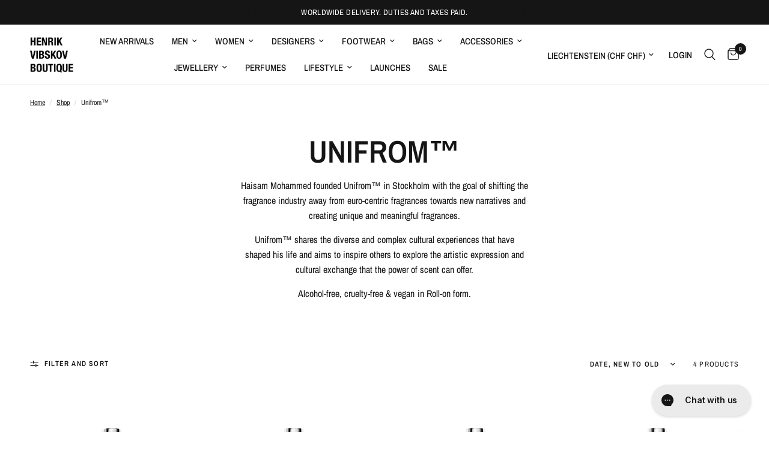

--- FILE ---
content_type: text/html; charset=utf-8
request_url: https://henrikvibskovboutique.com/en-li/collections/unifrom%E2%84%A2
body_size: 57357
content:
<!doctype html><html class="no-js" lang="en" dir="ltr">
<head>
	<meta charset="utf-8">
	<meta http-equiv="X-UA-Compatible" content="IE=edge,chrome=1">
	<meta name="viewport" content="width=device-width, initial-scale=1, maximum-scale=5, viewport-fit=cover">
	<meta name="theme-color" content="#ffffff">
	<link rel="canonical" href="https://henrikvibskovboutique.com/en-li/collections/unifrom%e2%84%a2">
	<link rel="preconnect" href="https://cdn.shopify.com" crossorigin>
	<link rel="preload" as="style" href="//henrikvibskovboutique.com/cdn/shop/t/13/assets/app.css?v=25061278461112926051767099009">

<link rel="preload" as="image" href="Liquid error (snippets/responsive-preload line 36): Width must be between 1 and 5760" imagesrcset="//henrikvibskovboutique.com/cdn/shop/collections/Collection-Page-UNIFROM.jpg?v=1716990243&width=840 840w,//henrikvibskovboutique.com/cdn/shop/collections/Collection-Page-UNIFROM.jpg?v=1716990243&width=1680 1680w,//henrikvibskovboutique.com/cdn/shop/collections/Collection-Page-UNIFROM.jpg?v=1716990243&width=1920 1920w" imagesizes="auto">


<link href="//henrikvibskovboutique.com/cdn/shop/t/13/assets/animations.min.js?v=125778792411641688251767099009" as="script" rel="preload">

<link href="//henrikvibskovboutique.com/cdn/shop/t/13/assets/header.js?v=53973329853117484881767099009" as="script" rel="preload">
<link href="//henrikvibskovboutique.com/cdn/shop/t/13/assets/vendor.min.js?v=24387807840910288901767099009" as="script" rel="preload">
<link href="//henrikvibskovboutique.com/cdn/shop/t/13/assets/app.js?v=28384534787120682601767099009" as="script" rel="preload">
<link href="//henrikvibskovboutique.com/cdn/shop/t/13/assets/slideshow.js?v=3694593534833641341767099009" as="script" rel="preload">

<script>
window.lazySizesConfig = window.lazySizesConfig || {};
window.lazySizesConfig.expand = 250;
window.lazySizesConfig.loadMode = 1;
window.lazySizesConfig.loadHidden = false;
</script>


	<link rel="icon" type="image/png" href="//henrikvibskovboutique.com/cdn/shop/files/HVB-LOGO-CIRCLE.png?crop=center&height=32&v=1715693297&width=32">

	<title>
	Unifrom™ &ndash; Henrik Vibskov Boutique
	</title>

	
	<meta name="description" content="Haisam Mohammed founded Unifrom™ in Stockholm with the goal of shifting the fragrance industry away from euro-centric fragrances towards new narratives and creating unique and meaningful fragrances. Unifrom™ shares the diverse and complex cultural experiences that have shaped his life and aims to inspire others to expl">
	
<link rel="preconnect" href="https://fonts.shopifycdn.com" crossorigin>

<meta property="og:site_name" content="Henrik Vibskov Boutique">
<meta property="og:url" content="https://henrikvibskovboutique.com/en-li/collections/unifrom%e2%84%a2">
<meta property="og:title" content="Unifrom™">
<meta property="og:type" content="product.group">
<meta property="og:description" content="Haisam Mohammed founded Unifrom™ in Stockholm with the goal of shifting the fragrance industry away from euro-centric fragrances towards new narratives and creating unique and meaningful fragrances. Unifrom™ shares the diverse and complex cultural experiences that have shaped his life and aims to inspire others to expl"><meta property="og:image" content="http://henrikvibskovboutique.com/cdn/shop/collections/Collection-Page-UNIFROM.jpg?v=1716990243">
  <meta property="og:image:secure_url" content="https://henrikvibskovboutique.com/cdn/shop/collections/Collection-Page-UNIFROM.jpg?v=1716990243">
  <meta property="og:image:width" content="1920">
  <meta property="og:image:height" content="800"><meta name="twitter:card" content="summary_large_image">
<meta name="twitter:title" content="Unifrom™">
<meta name="twitter:description" content="Haisam Mohammed founded Unifrom™ in Stockholm with the goal of shifting the fragrance industry away from euro-centric fragrances towards new narratives and creating unique and meaningful fragrances. Unifrom™ shares the diverse and complex cultural experiences that have shaped his life and aims to inspire others to expl">


	<link href="//henrikvibskovboutique.com/cdn/shop/t/13/assets/app.css?v=25061278461112926051767099009" rel="stylesheet" type="text/css" media="all" />

	<style data-shopify>
	@font-face {
  font-family: "Archivo Narrow";
  font-weight: 400;
  font-style: normal;
  font-display: swap;
  src: url("//henrikvibskovboutique.com/cdn/fonts/archivo_narrow/archivonarrow_n4.5c3bab850a22055c235cf940f895d873a8689d70.woff2") format("woff2"),
       url("//henrikvibskovboutique.com/cdn/fonts/archivo_narrow/archivonarrow_n4.ea12dd22d3319d164475c1d047ae8f973041a9ff.woff") format("woff");
}

@font-face {
  font-family: "Archivo Narrow";
  font-weight: 500;
  font-style: normal;
  font-display: swap;
  src: url("//henrikvibskovboutique.com/cdn/fonts/archivo_narrow/archivonarrow_n5.d7d2ed7fbf03e65de95fbf4dd65b8f16594058a7.woff2") format("woff2"),
       url("//henrikvibskovboutique.com/cdn/fonts/archivo_narrow/archivonarrow_n5.1b34a2bfca6fa7ceb43f421bf0098175c735e91b.woff") format("woff");
}

@font-face {
  font-family: "Archivo Narrow";
  font-weight: 600;
  font-style: normal;
  font-display: swap;
  src: url("//henrikvibskovboutique.com/cdn/fonts/archivo_narrow/archivonarrow_n6.39db873f9e4e9c8ab7083354b267ce7500b7ee9e.woff2") format("woff2"),
       url("//henrikvibskovboutique.com/cdn/fonts/archivo_narrow/archivonarrow_n6.997d285d710a777a602467368cc2fbd11a20033e.woff") format("woff");
}

@font-face {
  font-family: "Archivo Narrow";
  font-weight: 400;
  font-style: italic;
  font-display: swap;
  src: url("//henrikvibskovboutique.com/cdn/fonts/archivo_narrow/archivonarrow_i4.59445c13f0e607542640c8a56f31dcd8ed680cfa.woff2") format("woff2"),
       url("//henrikvibskovboutique.com/cdn/fonts/archivo_narrow/archivonarrow_i4.bbf26c99347034f8df1f87b08c4a929cfc5255c8.woff") format("woff");
}

@font-face {
  font-family: "Archivo Narrow";
  font-weight: 600;
  font-style: italic;
  font-display: swap;
  src: url("//henrikvibskovboutique.com/cdn/fonts/archivo_narrow/archivonarrow_i6.21c69730cb55f9ff454529f520897ee241e78c97.woff2") format("woff2"),
       url("//henrikvibskovboutique.com/cdn/fonts/archivo_narrow/archivonarrow_i6.6c25ccdf80ef4616ffdc61ea3e51d7ed480f0d13.woff") format("woff");
}


		@font-face {
  font-family: "Archivo Narrow";
  font-weight: 600;
  font-style: normal;
  font-display: swap;
  src: url("//henrikvibskovboutique.com/cdn/fonts/archivo_narrow/archivonarrow_n6.39db873f9e4e9c8ab7083354b267ce7500b7ee9e.woff2") format("woff2"),
       url("//henrikvibskovboutique.com/cdn/fonts/archivo_narrow/archivonarrow_n6.997d285d710a777a602467368cc2fbd11a20033e.woff") format("woff");
}

@font-face {
  font-family: "Archivo Narrow";
  font-weight: 400;
  font-style: normal;
  font-display: swap;
  src: url("//henrikvibskovboutique.com/cdn/fonts/archivo_narrow/archivonarrow_n4.5c3bab850a22055c235cf940f895d873a8689d70.woff2") format("woff2"),
       url("//henrikvibskovboutique.com/cdn/fonts/archivo_narrow/archivonarrow_n4.ea12dd22d3319d164475c1d047ae8f973041a9ff.woff") format("woff");
}

h1,h2,h3,h4,h5,h6,
	.h1,.h2,.h3,.h4,.h5,.h6,
	.logolink.text-logo,
	.heading-font,
	.h1-xlarge,
	.h1-large,
	.customer-addresses .my-address .address-index {
		font-style: normal;
		font-weight: 600;
		font-family: "Archivo Narrow", sans-serif;
	}
	body,
	.body-font,
	.thb-product-detail .product-title {
		font-style: normal;
		font-weight: 400;
		font-family: "Archivo Narrow", sans-serif;
	}
	:root {
		--font-body-scale: 1.0;
		--font-body-line-height-scale: 1.0;
		--font-body-letter-spacing: 0.0em;
		--font-body-medium-weight: 500;
    --font-body-bold-weight: 600;
		--font-announcement-scale: 1.0;
		--font-heading-scale: 1.0;
		--font-heading-line-height-scale: 1.0;
		--font-heading-letter-spacing: 0.0em;
		--font-navigation-scale: 1.0;
		--font-product-title-scale: 1.0;
		--font-product-title-line-height-scale: 1.0;
		--button-letter-spacing: 0.02em;

		--bg-body: #ffffff;
		--bg-body-rgb: 255,255,255;
		--bg-body-darken: #f7f7f7;
		--payment-terms-background-color: #ffffff;
		--color-body: #151515;
		--color-body-rgb: 21,21,21;
		--color-accent: #151515;
		--color-accent-rgb: 21,21,21;
		--color-border: #E2E2E2;
		--color-form-border: #dedede;
		--color-overlay-rgb: 0,0,0;

		--shopify-accelerated-checkout-button-block-size: 48px;
		--shopify-accelerated-checkout-inline-alignment: center;
		--shopify-accelerated-checkout-skeleton-animation-duration: 0.25s;--color-announcement-bar-text: #ffffff;--color-announcement-bar-bg: #151515;--color-header-bg: #ffffff;
			--color-header-bg-rgb: 255,255,255;--color-header-text: #151515;
			--color-header-text-rgb: 21,21,21;--color-header-links: #151515;--color-header-links-hover: #151515;--color-header-icons: #151515;--color-header-border: #E2E2E2;--solid-button-background: #151515;--solid-button-label: #ffffff;--outline-button-label: #151515;--color-price: #151515;--color-star: #FD9A52;--color-dots: #151515;--color-inventory-instock: #279A4B;--color-inventory-lowstock: #FB9E5B;--section-spacing-mobile: 50px;
		--section-spacing-desktop: 90px;--button-border-radius: 0px;
			--shopify-accelerated-checkout-button-border-radius: 0px;--color-badge-text: #ffffff;--color-badge-sold-out: #939393;--color-badge-sale: #151515;



--color-badge-preorder: #c7e6dc;--badge-corner-radius: 13px;--color-footer-text: #FFFFFF;
			--color-footer-text-rgb: 255,255,255;--color-footer-link: #FFFFFF;--color-footer-link-hover: #FFFFFF;--color-footer-border: #444444;
			--color-footer-border-rgb: 68,68,68;--color-footer-bg: #151515;}
</style>


	<script>
		window.theme = window.theme || {};
		theme = {
			settings: {
				money_with_currency_format:"CHF {{amount}}",
				cart_drawer:true,
				product_id: false,
			},
			routes: {
				root_url: '/en-li',
				cart_url: '/en-li/cart',
				cart_add_url: '/en-li/cart/add',
				search_url: '/en-li/search',
				cart_change_url: '/en-li/cart/change',
				cart_update_url: '/en-li/cart/update',
				predictive_search_url: '/en-li/search/suggest',
			},
			variantStrings: {
        addToCart: `Add to cart`,
        soldOut: `Sold out`,
        unavailable: `Unavailable`,
        preOrder: `Pre-order`,
      },
			strings: {
				requiresTerms: `You must agree with the terms and conditions of sales to check out`,
				shippingEstimatorNoResults: `Sorry, we do not ship to your address.`,
				shippingEstimatorOneResult: `There is one shipping rate for your address:`,
				shippingEstimatorMultipleResults: `There are several shipping rates for your address:`,
				shippingEstimatorError: `One or more error occurred while retrieving shipping rates:`
			}
		};
	</script>
	<script>window.performance && window.performance.mark && window.performance.mark('shopify.content_for_header.start');</script><meta name="google-site-verification" content="CWyWWP4yfHJffEziZrFhdFlBPrJcZ40nKfhwqHEmXC8">
<meta name="google-site-verification" content="CWyWWP4yfHJffEziZrFhdFlBPrJcZ40nKfhwqHEmXC8">
<meta id="shopify-digital-wallet" name="shopify-digital-wallet" content="/51719962788/digital_wallets/dialog">
<meta name="shopify-checkout-api-token" content="80451c00cfb7b120eacedeb47af07606">
<link rel="alternate" type="application/atom+xml" title="Feed" href="/en-li/collections/unifrom%E2%84%A2.atom" />
<link rel="alternate" hreflang="x-default" href="https://henrikvibskovboutique.com/collections/unifrom%E2%84%A2">
<link rel="alternate" hreflang="en" href="https://henrikvibskovboutique.com/collections/unifrom%E2%84%A2">
<link rel="alternate" hreflang="en-RU" href="https://henrikvibskovboutique.com/en-ru/collections/unifrom%E2%84%A2">
<link rel="alternate" hreflang="en-NZ" href="https://henrikvibskovboutique.com/en-nz/collections/unifrom%E2%84%A2">
<link rel="alternate" hreflang="en-KW" href="https://henrikvibskovboutique.com/en-kw/collections/unifrom%E2%84%A2">
<link rel="alternate" hreflang="en-IL" href="https://henrikvibskovboutique.com/en-il/collections/unifrom%E2%84%A2">
<link rel="alternate" hreflang="en-KR" href="https://henrikvibskovboutique.com/en-kr/collections/unifrom%E2%84%A2">
<link rel="alternate" hreflang="en-SA" href="https://henrikvibskovboutique.com/en-sa/collections/unifrom%E2%84%A2">
<link rel="alternate" hreflang="en-TW" href="https://henrikvibskovboutique.com/en-tw/collections/unifrom%E2%84%A2">
<link rel="alternate" hreflang="en-AE" href="https://henrikvibskovboutique.com/en-ae/collections/unifrom%E2%84%A2">
<link rel="alternate" hreflang="en-QA" href="https://henrikvibskovboutique.com/en-qa/collections/unifrom%E2%84%A2">
<link rel="alternate" hreflang="en-LI" href="https://henrikvibskovboutique.com/en-li/collections/unifrom%E2%84%A2">
<link rel="alternate" type="application/json+oembed" href="https://henrikvibskovboutique.com/en-li/collections/unifrom%e2%84%a2.oembed">
<script async="async" src="/checkouts/internal/preloads.js?locale=en-LI"></script>
<link rel="preconnect" href="https://shop.app" crossorigin="anonymous">
<script async="async" src="https://shop.app/checkouts/internal/preloads.js?locale=en-LI&shop_id=51719962788" crossorigin="anonymous"></script>
<script id="apple-pay-shop-capabilities" type="application/json">{"shopId":51719962788,"countryCode":"DK","currencyCode":"CHF","merchantCapabilities":["supports3DS"],"merchantId":"gid:\/\/shopify\/Shop\/51719962788","merchantName":"Henrik Vibskov Boutique","requiredBillingContactFields":["postalAddress","email","phone"],"requiredShippingContactFields":["postalAddress","email","phone"],"shippingType":"shipping","supportedNetworks":["visa","maestro","masterCard","amex"],"total":{"type":"pending","label":"Henrik Vibskov Boutique","amount":"1.00"},"shopifyPaymentsEnabled":true,"supportsSubscriptions":true}</script>
<script id="shopify-features" type="application/json">{"accessToken":"80451c00cfb7b120eacedeb47af07606","betas":["rich-media-storefront-analytics"],"domain":"henrikvibskovboutique.com","predictiveSearch":true,"shopId":51719962788,"locale":"en"}</script>
<script>var Shopify = Shopify || {};
Shopify.shop = "henrik-vibskov-boutique.myshopify.com";
Shopify.locale = "en";
Shopify.currency = {"active":"CHF","rate":"0.12730824"};
Shopify.country = "LI";
Shopify.theme = {"name":"END OF SEASON SALE","id":190871306575,"schema_name":"Reformation","schema_version":"5.1.0","theme_store_id":1762,"role":"main"};
Shopify.theme.handle = "null";
Shopify.theme.style = {"id":null,"handle":null};
Shopify.cdnHost = "henrikvibskovboutique.com/cdn";
Shopify.routes = Shopify.routes || {};
Shopify.routes.root = "/en-li/";</script>
<script type="module">!function(o){(o.Shopify=o.Shopify||{}).modules=!0}(window);</script>
<script>!function(o){function n(){var o=[];function n(){o.push(Array.prototype.slice.apply(arguments))}return n.q=o,n}var t=o.Shopify=o.Shopify||{};t.loadFeatures=n(),t.autoloadFeatures=n()}(window);</script>
<script>
  window.ShopifyPay = window.ShopifyPay || {};
  window.ShopifyPay.apiHost = "shop.app\/pay";
  window.ShopifyPay.redirectState = null;
</script>
<script id="shop-js-analytics" type="application/json">{"pageType":"collection"}</script>
<script defer="defer" async type="module" src="//henrikvibskovboutique.com/cdn/shopifycloud/shop-js/modules/v2/client.init-shop-cart-sync_IZsNAliE.en.esm.js"></script>
<script defer="defer" async type="module" src="//henrikvibskovboutique.com/cdn/shopifycloud/shop-js/modules/v2/chunk.common_0OUaOowp.esm.js"></script>
<script type="module">
  await import("//henrikvibskovboutique.com/cdn/shopifycloud/shop-js/modules/v2/client.init-shop-cart-sync_IZsNAliE.en.esm.js");
await import("//henrikvibskovboutique.com/cdn/shopifycloud/shop-js/modules/v2/chunk.common_0OUaOowp.esm.js");

  window.Shopify.SignInWithShop?.initShopCartSync?.({"fedCMEnabled":true,"windoidEnabled":true});

</script>
<script>
  window.Shopify = window.Shopify || {};
  if (!window.Shopify.featureAssets) window.Shopify.featureAssets = {};
  window.Shopify.featureAssets['shop-js'] = {"shop-cart-sync":["modules/v2/client.shop-cart-sync_DLOhI_0X.en.esm.js","modules/v2/chunk.common_0OUaOowp.esm.js"],"init-fed-cm":["modules/v2/client.init-fed-cm_C6YtU0w6.en.esm.js","modules/v2/chunk.common_0OUaOowp.esm.js"],"shop-button":["modules/v2/client.shop-button_BCMx7GTG.en.esm.js","modules/v2/chunk.common_0OUaOowp.esm.js"],"shop-cash-offers":["modules/v2/client.shop-cash-offers_BT26qb5j.en.esm.js","modules/v2/chunk.common_0OUaOowp.esm.js","modules/v2/chunk.modal_CGo_dVj3.esm.js"],"init-windoid":["modules/v2/client.init-windoid_B9PkRMql.en.esm.js","modules/v2/chunk.common_0OUaOowp.esm.js"],"init-shop-email-lookup-coordinator":["modules/v2/client.init-shop-email-lookup-coordinator_DZkqjsbU.en.esm.js","modules/v2/chunk.common_0OUaOowp.esm.js"],"shop-toast-manager":["modules/v2/client.shop-toast-manager_Di2EnuM7.en.esm.js","modules/v2/chunk.common_0OUaOowp.esm.js"],"shop-login-button":["modules/v2/client.shop-login-button_BtqW_SIO.en.esm.js","modules/v2/chunk.common_0OUaOowp.esm.js","modules/v2/chunk.modal_CGo_dVj3.esm.js"],"avatar":["modules/v2/client.avatar_BTnouDA3.en.esm.js"],"pay-button":["modules/v2/client.pay-button_CWa-C9R1.en.esm.js","modules/v2/chunk.common_0OUaOowp.esm.js"],"init-shop-cart-sync":["modules/v2/client.init-shop-cart-sync_IZsNAliE.en.esm.js","modules/v2/chunk.common_0OUaOowp.esm.js"],"init-customer-accounts":["modules/v2/client.init-customer-accounts_DenGwJTU.en.esm.js","modules/v2/client.shop-login-button_BtqW_SIO.en.esm.js","modules/v2/chunk.common_0OUaOowp.esm.js","modules/v2/chunk.modal_CGo_dVj3.esm.js"],"init-shop-for-new-customer-accounts":["modules/v2/client.init-shop-for-new-customer-accounts_JdHXxpS9.en.esm.js","modules/v2/client.shop-login-button_BtqW_SIO.en.esm.js","modules/v2/chunk.common_0OUaOowp.esm.js","modules/v2/chunk.modal_CGo_dVj3.esm.js"],"init-customer-accounts-sign-up":["modules/v2/client.init-customer-accounts-sign-up_D6__K_p8.en.esm.js","modules/v2/client.shop-login-button_BtqW_SIO.en.esm.js","modules/v2/chunk.common_0OUaOowp.esm.js","modules/v2/chunk.modal_CGo_dVj3.esm.js"],"checkout-modal":["modules/v2/client.checkout-modal_C_ZQDY6s.en.esm.js","modules/v2/chunk.common_0OUaOowp.esm.js","modules/v2/chunk.modal_CGo_dVj3.esm.js"],"shop-follow-button":["modules/v2/client.shop-follow-button_XetIsj8l.en.esm.js","modules/v2/chunk.common_0OUaOowp.esm.js","modules/v2/chunk.modal_CGo_dVj3.esm.js"],"lead-capture":["modules/v2/client.lead-capture_DvA72MRN.en.esm.js","modules/v2/chunk.common_0OUaOowp.esm.js","modules/v2/chunk.modal_CGo_dVj3.esm.js"],"shop-login":["modules/v2/client.shop-login_ClXNxyh6.en.esm.js","modules/v2/chunk.common_0OUaOowp.esm.js","modules/v2/chunk.modal_CGo_dVj3.esm.js"],"payment-terms":["modules/v2/client.payment-terms_CNlwjfZz.en.esm.js","modules/v2/chunk.common_0OUaOowp.esm.js","modules/v2/chunk.modal_CGo_dVj3.esm.js"]};
</script>
<script>(function() {
  var isLoaded = false;
  function asyncLoad() {
    if (isLoaded) return;
    isLoaded = true;
    var urls = ["https:\/\/str.rise-ai.com\/?shop=henrik-vibskov-boutique.myshopify.com","https:\/\/strn.rise-ai.com\/?shop=henrik-vibskov-boutique.myshopify.com","https:\/\/config.gorgias.chat\/bundle-loader\/01GYCCPSSQRP7T62R1CRJ34DYG?source=shopify1click\u0026shop=henrik-vibskov-boutique.myshopify.com","https:\/\/cdn.9gtb.com\/loader.js?g_cvt_id=6971f412-d510-4212-b939-6c1defe19116\u0026shop=henrik-vibskov-boutique.myshopify.com","https:\/\/dr4qe3ddw9y32.cloudfront.net\/awin-shopify-integration-code.js?aid=120467\u0026v=shopifyApp_5.2.5\u0026ts=1764672688873\u0026shop=henrik-vibskov-boutique.myshopify.com"];
    for (var i = 0; i < urls.length; i++) {
      var s = document.createElement('script');
      s.type = 'text/javascript';
      s.async = true;
      s.src = urls[i];
      var x = document.getElementsByTagName('script')[0];
      x.parentNode.insertBefore(s, x);
    }
  };
  if(window.attachEvent) {
    window.attachEvent('onload', asyncLoad);
  } else {
    window.addEventListener('load', asyncLoad, false);
  }
})();</script>
<script id="__st">var __st={"a":51719962788,"offset":3600,"reqid":"070f0dc2-17c4-4093-a859-677ef3890667-1768516449","pageurl":"henrikvibskovboutique.com\/en-li\/collections\/unifrom%E2%84%A2","u":"d3f74243718f","p":"collection","rtyp":"collection","rid":602533396815};</script>
<script>window.ShopifyPaypalV4VisibilityTracking = true;</script>
<script id="captcha-bootstrap">!function(){'use strict';const t='contact',e='account',n='new_comment',o=[[t,t],['blogs',n],['comments',n],[t,'customer']],c=[[e,'customer_login'],[e,'guest_login'],[e,'recover_customer_password'],[e,'create_customer']],r=t=>t.map((([t,e])=>`form[action*='/${t}']:not([data-nocaptcha='true']) input[name='form_type'][value='${e}']`)).join(','),a=t=>()=>t?[...document.querySelectorAll(t)].map((t=>t.form)):[];function s(){const t=[...o],e=r(t);return a(e)}const i='password',u='form_key',d=['recaptcha-v3-token','g-recaptcha-response','h-captcha-response',i],f=()=>{try{return window.sessionStorage}catch{return}},m='__shopify_v',_=t=>t.elements[u];function p(t,e,n=!1){try{const o=window.sessionStorage,c=JSON.parse(o.getItem(e)),{data:r}=function(t){const{data:e,action:n}=t;return t[m]||n?{data:e,action:n}:{data:t,action:n}}(c);for(const[e,n]of Object.entries(r))t.elements[e]&&(t.elements[e].value=n);n&&o.removeItem(e)}catch(o){console.error('form repopulation failed',{error:o})}}const l='form_type',E='cptcha';function T(t){t.dataset[E]=!0}const w=window,h=w.document,L='Shopify',v='ce_forms',y='captcha';let A=!1;((t,e)=>{const n=(g='f06e6c50-85a8-45c8-87d0-21a2b65856fe',I='https://cdn.shopify.com/shopifycloud/storefront-forms-hcaptcha/ce_storefront_forms_captcha_hcaptcha.v1.5.2.iife.js',D={infoText:'Protected by hCaptcha',privacyText:'Privacy',termsText:'Terms'},(t,e,n)=>{const o=w[L][v],c=o.bindForm;if(c)return c(t,g,e,D).then(n);var r;o.q.push([[t,g,e,D],n]),r=I,A||(h.body.append(Object.assign(h.createElement('script'),{id:'captcha-provider',async:!0,src:r})),A=!0)});var g,I,D;w[L]=w[L]||{},w[L][v]=w[L][v]||{},w[L][v].q=[],w[L][y]=w[L][y]||{},w[L][y].protect=function(t,e){n(t,void 0,e),T(t)},Object.freeze(w[L][y]),function(t,e,n,w,h,L){const[v,y,A,g]=function(t,e,n){const i=e?o:[],u=t?c:[],d=[...i,...u],f=r(d),m=r(i),_=r(d.filter((([t,e])=>n.includes(e))));return[a(f),a(m),a(_),s()]}(w,h,L),I=t=>{const e=t.target;return e instanceof HTMLFormElement?e:e&&e.form},D=t=>v().includes(t);t.addEventListener('submit',(t=>{const e=I(t);if(!e)return;const n=D(e)&&!e.dataset.hcaptchaBound&&!e.dataset.recaptchaBound,o=_(e),c=g().includes(e)&&(!o||!o.value);(n||c)&&t.preventDefault(),c&&!n&&(function(t){try{if(!f())return;!function(t){const e=f();if(!e)return;const n=_(t);if(!n)return;const o=n.value;o&&e.removeItem(o)}(t);const e=Array.from(Array(32),(()=>Math.random().toString(36)[2])).join('');!function(t,e){_(t)||t.append(Object.assign(document.createElement('input'),{type:'hidden',name:u})),t.elements[u].value=e}(t,e),function(t,e){const n=f();if(!n)return;const o=[...t.querySelectorAll(`input[type='${i}']`)].map((({name:t})=>t)),c=[...d,...o],r={};for(const[a,s]of new FormData(t).entries())c.includes(a)||(r[a]=s);n.setItem(e,JSON.stringify({[m]:1,action:t.action,data:r}))}(t,e)}catch(e){console.error('failed to persist form',e)}}(e),e.submit())}));const S=(t,e)=>{t&&!t.dataset[E]&&(n(t,e.some((e=>e===t))),T(t))};for(const o of['focusin','change'])t.addEventListener(o,(t=>{const e=I(t);D(e)&&S(e,y())}));const B=e.get('form_key'),M=e.get(l),P=B&&M;t.addEventListener('DOMContentLoaded',(()=>{const t=y();if(P)for(const e of t)e.elements[l].value===M&&p(e,B);[...new Set([...A(),...v().filter((t=>'true'===t.dataset.shopifyCaptcha))])].forEach((e=>S(e,t)))}))}(h,new URLSearchParams(w.location.search),n,t,e,['guest_login'])})(!0,!0)}();</script>
<script integrity="sha256-4kQ18oKyAcykRKYeNunJcIwy7WH5gtpwJnB7kiuLZ1E=" data-source-attribution="shopify.loadfeatures" defer="defer" src="//henrikvibskovboutique.com/cdn/shopifycloud/storefront/assets/storefront/load_feature-a0a9edcb.js" crossorigin="anonymous"></script>
<script crossorigin="anonymous" defer="defer" src="//henrikvibskovboutique.com/cdn/shopifycloud/storefront/assets/shopify_pay/storefront-65b4c6d7.js?v=20250812"></script>
<script data-source-attribution="shopify.dynamic_checkout.dynamic.init">var Shopify=Shopify||{};Shopify.PaymentButton=Shopify.PaymentButton||{isStorefrontPortableWallets:!0,init:function(){window.Shopify.PaymentButton.init=function(){};var t=document.createElement("script");t.src="https://henrikvibskovboutique.com/cdn/shopifycloud/portable-wallets/latest/portable-wallets.en.js",t.type="module",document.head.appendChild(t)}};
</script>
<script data-source-attribution="shopify.dynamic_checkout.buyer_consent">
  function portableWalletsHideBuyerConsent(e){var t=document.getElementById("shopify-buyer-consent"),n=document.getElementById("shopify-subscription-policy-button");t&&n&&(t.classList.add("hidden"),t.setAttribute("aria-hidden","true"),n.removeEventListener("click",e))}function portableWalletsShowBuyerConsent(e){var t=document.getElementById("shopify-buyer-consent"),n=document.getElementById("shopify-subscription-policy-button");t&&n&&(t.classList.remove("hidden"),t.removeAttribute("aria-hidden"),n.addEventListener("click",e))}window.Shopify?.PaymentButton&&(window.Shopify.PaymentButton.hideBuyerConsent=portableWalletsHideBuyerConsent,window.Shopify.PaymentButton.showBuyerConsent=portableWalletsShowBuyerConsent);
</script>
<script data-source-attribution="shopify.dynamic_checkout.cart.bootstrap">document.addEventListener("DOMContentLoaded",(function(){function t(){return document.querySelector("shopify-accelerated-checkout-cart, shopify-accelerated-checkout")}if(t())Shopify.PaymentButton.init();else{new MutationObserver((function(e,n){t()&&(Shopify.PaymentButton.init(),n.disconnect())})).observe(document.body,{childList:!0,subtree:!0})}}));
</script>
<script id='scb4127' type='text/javascript' async='' src='https://henrikvibskovboutique.com/cdn/shopifycloud/privacy-banner/storefront-banner.js'></script><link id="shopify-accelerated-checkout-styles" rel="stylesheet" media="screen" href="https://henrikvibskovboutique.com/cdn/shopifycloud/portable-wallets/latest/accelerated-checkout-backwards-compat.css" crossorigin="anonymous">
<style id="shopify-accelerated-checkout-cart">
        #shopify-buyer-consent {
  margin-top: 1em;
  display: inline-block;
  width: 100%;
}

#shopify-buyer-consent.hidden {
  display: none;
}

#shopify-subscription-policy-button {
  background: none;
  border: none;
  padding: 0;
  text-decoration: underline;
  font-size: inherit;
  cursor: pointer;
}

#shopify-subscription-policy-button::before {
  box-shadow: none;
}

      </style>

<script>window.performance && window.performance.mark && window.performance.mark('shopify.content_for_header.end');</script> <!-- Header hook for plugins -->

	<script>document.documentElement.className = document.documentElement.className.replace('no-js', 'js');</script>
	
<!-- BEGIN app block: shopify://apps/drip-email-marketing-popup/blocks/drip_shopify_snippet/0c4de56d-b2fa-4621-acea-6293bc16aba8 --><!-- Drip -->
<script type="text/javascript">
  var _dcq = _dcq || [];
  var _dcs = _dcs || {};

  (function() {
    var dc = document.createElement('script');

    dc.type = 'text/javascript'; dc.async = true;
    
      dc.src = 'https://tag.getdrip.com/3004117.js';
    
    var s = document.getElementsByTagName('script')[0];
    s.parentNode.insertBefore(dc, s);
  })();

  

  

  // Fallback: Check for cart data from web pixel (page_viewed events)
  if (sessionStorage.getItem("dripCartData")) {
    _dcq.push(["track", "Updated a cart", JSON.parse(sessionStorage.getItem("dripCartData"))])
    sessionStorage.removeItem("dripCartData")
  }

  // Real-time cart observation using PerformanceObserver
  // This fires immediately when cart changes, without requiring page navigation
  // Only enabled when web pixel is installed (sets dripWebPixelActive flag)
  (function() {
    if (!sessionStorage.getItem("dripWebPixelActive")) return;

    var storefrontUrl = 'https://henrikvibskovboutique.com';
    var lastSentCartState = null;

    function getCartStateKey(cart) {
      return cart.token + '|' + cart.items.map(function(item) {
        return item.variant_id + ':' + item.quantity;
      }).sort().join(',');
    }

    function formatCartForDrip(cart) {
      return {
        provider: "shopify",
        cart_id: cart.token,
        grand_total: (cart.total_price / 100).toFixed(2),
        currency: cart.currency,
        cart_url: storefrontUrl + "/cart",
        items: cart.items.map(function(item) {
          return {
            product_id: "gid://shopify/Product/" + item.product_id,
            variant_id: "gid://shopify/ProductVariant/" + item.variant_id,
            sku: item.sku,
            quantity: item.quantity,
            title: item.product_title,
            name: item.product_title,
            price: (item.price / 100).toFixed(2),
            product_url: storefrontUrl + item.url,
            image_url: item.image,
            vendor: item.vendor,
            product_type: item.product_type,
            total: (item.line_price / 100).toFixed(2)
          };
        })
      };
    }

    function fetchAndSendCart() {
      fetch('/cart.json')
        .then(function(response) {
          if (!response.ok) throw new Error('Cart fetch failed');
          return response.json();
        })
        .then(function(cart) {
          if (cart.item_count === 0) {
            lastSentCartState = null;
            return;
          }
          var cartStateKey = getCartStateKey(cart);
          if (cartStateKey === lastSentCartState) return;
          lastSentCartState = cartStateKey;
          _dcq.push(["track", "Updated a cart", formatCartForDrip(cart)]);
          sessionStorage.removeItem("dripCartData");
        })
        .catch(function() {});
    }

    if (typeof PerformanceObserver !== 'undefined') {
      new PerformanceObserver(function(list) {
        list.getEntries().forEach(function(entry) {
          if (/\/cart\/(add|change|update|clear)/.test(entry.name)) {
            fetchAndSendCart();
          }
        });
      }).observe({ entryTypes: ['resource'] });
    }
  })();

</script>
<!-- end Drip -->


<!-- END app block --><script src="https://cdn.shopify.com/extensions/019b0ca3-aa13-7aa2-a0b4-6cb667a1f6f7/essential-countdown-timer-55/assets/countdown_timer_essential_apps.min.js" type="text/javascript" defer="defer"></script>
<script src="https://cdn.shopify.com/extensions/019b8c1c-e769-72c6-b296-14041ea4f4f2/avada-app-80/assets/avada-order-limit.js" type="text/javascript" defer="defer"></script>
<link href="https://monorail-edge.shopifysvc.com" rel="dns-prefetch">
<script>(function(){if ("sendBeacon" in navigator && "performance" in window) {try {var session_token_from_headers = performance.getEntriesByType('navigation')[0].serverTiming.find(x => x.name == '_s').description;} catch {var session_token_from_headers = undefined;}var session_cookie_matches = document.cookie.match(/_shopify_s=([^;]*)/);var session_token_from_cookie = session_cookie_matches && session_cookie_matches.length === 2 ? session_cookie_matches[1] : "";var session_token = session_token_from_headers || session_token_from_cookie || "";function handle_abandonment_event(e) {var entries = performance.getEntries().filter(function(entry) {return /monorail-edge.shopifysvc.com/.test(entry.name);});if (!window.abandonment_tracked && entries.length === 0) {window.abandonment_tracked = true;var currentMs = Date.now();var navigation_start = performance.timing.navigationStart;var payload = {shop_id: 51719962788,url: window.location.href,navigation_start,duration: currentMs - navigation_start,session_token,page_type: "collection"};window.navigator.sendBeacon("https://monorail-edge.shopifysvc.com/v1/produce", JSON.stringify({schema_id: "online_store_buyer_site_abandonment/1.1",payload: payload,metadata: {event_created_at_ms: currentMs,event_sent_at_ms: currentMs}}));}}window.addEventListener('pagehide', handle_abandonment_event);}}());</script>
<script id="web-pixels-manager-setup">(function e(e,d,r,n,o){if(void 0===o&&(o={}),!Boolean(null===(a=null===(i=window.Shopify)||void 0===i?void 0:i.analytics)||void 0===a?void 0:a.replayQueue)){var i,a;window.Shopify=window.Shopify||{};var t=window.Shopify;t.analytics=t.analytics||{};var s=t.analytics;s.replayQueue=[],s.publish=function(e,d,r){return s.replayQueue.push([e,d,r]),!0};try{self.performance.mark("wpm:start")}catch(e){}var l=function(){var e={modern:/Edge?\/(1{2}[4-9]|1[2-9]\d|[2-9]\d{2}|\d{4,})\.\d+(\.\d+|)|Firefox\/(1{2}[4-9]|1[2-9]\d|[2-9]\d{2}|\d{4,})\.\d+(\.\d+|)|Chrom(ium|e)\/(9{2}|\d{3,})\.\d+(\.\d+|)|(Maci|X1{2}).+ Version\/(15\.\d+|(1[6-9]|[2-9]\d|\d{3,})\.\d+)([,.]\d+|)( \(\w+\)|)( Mobile\/\w+|) Safari\/|Chrome.+OPR\/(9{2}|\d{3,})\.\d+\.\d+|(CPU[ +]OS|iPhone[ +]OS|CPU[ +]iPhone|CPU IPhone OS|CPU iPad OS)[ +]+(15[._]\d+|(1[6-9]|[2-9]\d|\d{3,})[._]\d+)([._]\d+|)|Android:?[ /-](13[3-9]|1[4-9]\d|[2-9]\d{2}|\d{4,})(\.\d+|)(\.\d+|)|Android.+Firefox\/(13[5-9]|1[4-9]\d|[2-9]\d{2}|\d{4,})\.\d+(\.\d+|)|Android.+Chrom(ium|e)\/(13[3-9]|1[4-9]\d|[2-9]\d{2}|\d{4,})\.\d+(\.\d+|)|SamsungBrowser\/([2-9]\d|\d{3,})\.\d+/,legacy:/Edge?\/(1[6-9]|[2-9]\d|\d{3,})\.\d+(\.\d+|)|Firefox\/(5[4-9]|[6-9]\d|\d{3,})\.\d+(\.\d+|)|Chrom(ium|e)\/(5[1-9]|[6-9]\d|\d{3,})\.\d+(\.\d+|)([\d.]+$|.*Safari\/(?![\d.]+ Edge\/[\d.]+$))|(Maci|X1{2}).+ Version\/(10\.\d+|(1[1-9]|[2-9]\d|\d{3,})\.\d+)([,.]\d+|)( \(\w+\)|)( Mobile\/\w+|) Safari\/|Chrome.+OPR\/(3[89]|[4-9]\d|\d{3,})\.\d+\.\d+|(CPU[ +]OS|iPhone[ +]OS|CPU[ +]iPhone|CPU IPhone OS|CPU iPad OS)[ +]+(10[._]\d+|(1[1-9]|[2-9]\d|\d{3,})[._]\d+)([._]\d+|)|Android:?[ /-](13[3-9]|1[4-9]\d|[2-9]\d{2}|\d{4,})(\.\d+|)(\.\d+|)|Mobile Safari.+OPR\/([89]\d|\d{3,})\.\d+\.\d+|Android.+Firefox\/(13[5-9]|1[4-9]\d|[2-9]\d{2}|\d{4,})\.\d+(\.\d+|)|Android.+Chrom(ium|e)\/(13[3-9]|1[4-9]\d|[2-9]\d{2}|\d{4,})\.\d+(\.\d+|)|Android.+(UC? ?Browser|UCWEB|U3)[ /]?(15\.([5-9]|\d{2,})|(1[6-9]|[2-9]\d|\d{3,})\.\d+)\.\d+|SamsungBrowser\/(5\.\d+|([6-9]|\d{2,})\.\d+)|Android.+MQ{2}Browser\/(14(\.(9|\d{2,})|)|(1[5-9]|[2-9]\d|\d{3,})(\.\d+|))(\.\d+|)|K[Aa][Ii]OS\/(3\.\d+|([4-9]|\d{2,})\.\d+)(\.\d+|)/},d=e.modern,r=e.legacy,n=navigator.userAgent;return n.match(d)?"modern":n.match(r)?"legacy":"unknown"}(),u="modern"===l?"modern":"legacy",c=(null!=n?n:{modern:"",legacy:""})[u],f=function(e){return[e.baseUrl,"/wpm","/b",e.hashVersion,"modern"===e.buildTarget?"m":"l",".js"].join("")}({baseUrl:d,hashVersion:r,buildTarget:u}),m=function(e){var d=e.version,r=e.bundleTarget,n=e.surface,o=e.pageUrl,i=e.monorailEndpoint;return{emit:function(e){var a=e.status,t=e.errorMsg,s=(new Date).getTime(),l=JSON.stringify({metadata:{event_sent_at_ms:s},events:[{schema_id:"web_pixels_manager_load/3.1",payload:{version:d,bundle_target:r,page_url:o,status:a,surface:n,error_msg:t},metadata:{event_created_at_ms:s}}]});if(!i)return console&&console.warn&&console.warn("[Web Pixels Manager] No Monorail endpoint provided, skipping logging."),!1;try{return self.navigator.sendBeacon.bind(self.navigator)(i,l)}catch(e){}var u=new XMLHttpRequest;try{return u.open("POST",i,!0),u.setRequestHeader("Content-Type","text/plain"),u.send(l),!0}catch(e){return console&&console.warn&&console.warn("[Web Pixels Manager] Got an unhandled error while logging to Monorail."),!1}}}}({version:r,bundleTarget:l,surface:e.surface,pageUrl:self.location.href,monorailEndpoint:e.monorailEndpoint});try{o.browserTarget=l,function(e){var d=e.src,r=e.async,n=void 0===r||r,o=e.onload,i=e.onerror,a=e.sri,t=e.scriptDataAttributes,s=void 0===t?{}:t,l=document.createElement("script"),u=document.querySelector("head"),c=document.querySelector("body");if(l.async=n,l.src=d,a&&(l.integrity=a,l.crossOrigin="anonymous"),s)for(var f in s)if(Object.prototype.hasOwnProperty.call(s,f))try{l.dataset[f]=s[f]}catch(e){}if(o&&l.addEventListener("load",o),i&&l.addEventListener("error",i),u)u.appendChild(l);else{if(!c)throw new Error("Did not find a head or body element to append the script");c.appendChild(l)}}({src:f,async:!0,onload:function(){if(!function(){var e,d;return Boolean(null===(d=null===(e=window.Shopify)||void 0===e?void 0:e.analytics)||void 0===d?void 0:d.initialized)}()){var d=window.webPixelsManager.init(e)||void 0;if(d){var r=window.Shopify.analytics;r.replayQueue.forEach((function(e){var r=e[0],n=e[1],o=e[2];d.publishCustomEvent(r,n,o)})),r.replayQueue=[],r.publish=d.publishCustomEvent,r.visitor=d.visitor,r.initialized=!0}}},onerror:function(){return m.emit({status:"failed",errorMsg:"".concat(f," has failed to load")})},sri:function(e){var d=/^sha384-[A-Za-z0-9+/=]+$/;return"string"==typeof e&&d.test(e)}(c)?c:"",scriptDataAttributes:o}),m.emit({status:"loading"})}catch(e){m.emit({status:"failed",errorMsg:(null==e?void 0:e.message)||"Unknown error"})}}})({shopId: 51719962788,storefrontBaseUrl: "https://henrikvibskovboutique.com",extensionsBaseUrl: "https://extensions.shopifycdn.com/cdn/shopifycloud/web-pixels-manager",monorailEndpoint: "https://monorail-edge.shopifysvc.com/unstable/produce_batch",surface: "storefront-renderer",enabledBetaFlags: ["2dca8a86"],webPixelsConfigList: [{"id":"3508142415","configuration":"{\"advertiserId\":\"120467\",\"shopDomain\":\"henrik-vibskov-boutique.myshopify.com\",\"appVersion\":\"shopifyApp_5.2.5\"}","eventPayloadVersion":"v1","runtimeContext":"STRICT","scriptVersion":"12028261640958a57505ca3bca7d4e66","type":"APP","apiClientId":2887701,"privacyPurposes":["ANALYTICS","MARKETING"],"dataSharingAdjustments":{"protectedCustomerApprovalScopes":["read_customer_personal_data"]}},{"id":"1071776079","configuration":"{\"config\":\"{\\\"pixel_id\\\":\\\"G-N5WZCWTMXN\\\",\\\"target_country\\\":\\\"DK\\\",\\\"gtag_events\\\":[{\\\"type\\\":\\\"search\\\",\\\"action_label\\\":[\\\"G-N5WZCWTMXN\\\",\\\"AW-306121299\\\/okF3COCgnfICENOU_JEB\\\"]},{\\\"type\\\":\\\"begin_checkout\\\",\\\"action_label\\\":[\\\"G-N5WZCWTMXN\\\",\\\"AW-306121299\\\/9vScCN2gnfICENOU_JEB\\\"]},{\\\"type\\\":\\\"view_item\\\",\\\"action_label\\\":[\\\"G-N5WZCWTMXN\\\",\\\"AW-306121299\\\/nqAkCN-fnfICENOU_JEB\\\"]},{\\\"type\\\":\\\"purchase\\\",\\\"action_label\\\":[\\\"G-N5WZCWTMXN\\\",\\\"AW-306121299\\\/4u1FCNyfnfICENOU_JEB\\\"]},{\\\"type\\\":\\\"page_view\\\",\\\"action_label\\\":[\\\"G-N5WZCWTMXN\\\",\\\"AW-306121299\\\/unScCNmfnfICENOU_JEB\\\"]},{\\\"type\\\":\\\"add_payment_info\\\",\\\"action_label\\\":[\\\"G-N5WZCWTMXN\\\",\\\"AW-306121299\\\/oynTCOOgnfICENOU_JEB\\\"]},{\\\"type\\\":\\\"add_to_cart\\\",\\\"action_label\\\":[\\\"G-N5WZCWTMXN\\\",\\\"AW-306121299\\\/SEYmCNqgnfICENOU_JEB\\\"]}],\\\"enable_monitoring_mode\\\":false}\"}","eventPayloadVersion":"v1","runtimeContext":"OPEN","scriptVersion":"b2a88bafab3e21179ed38636efcd8a93","type":"APP","apiClientId":1780363,"privacyPurposes":[],"dataSharingAdjustments":{"protectedCustomerApprovalScopes":["read_customer_address","read_customer_email","read_customer_name","read_customer_personal_data","read_customer_phone"]}},{"id":"419823951","configuration":"{\"pixel_id\":\"2223388431075892\",\"pixel_type\":\"facebook_pixel\",\"metaapp_system_user_token\":\"-\"}","eventPayloadVersion":"v1","runtimeContext":"OPEN","scriptVersion":"ca16bc87fe92b6042fbaa3acc2fbdaa6","type":"APP","apiClientId":2329312,"privacyPurposes":["ANALYTICS","MARKETING","SALE_OF_DATA"],"dataSharingAdjustments":{"protectedCustomerApprovalScopes":["read_customer_address","read_customer_email","read_customer_name","read_customer_personal_data","read_customer_phone"]}},{"id":"114917711","eventPayloadVersion":"1","runtimeContext":"LAX","scriptVersion":"1","type":"CUSTOM","privacyPurposes":["ANALYTICS","MARKETING","SALE_OF_DATA"],"name":"Hello Retail Pixel"},{"id":"shopify-app-pixel","configuration":"{}","eventPayloadVersion":"v1","runtimeContext":"STRICT","scriptVersion":"0450","apiClientId":"shopify-pixel","type":"APP","privacyPurposes":["ANALYTICS","MARKETING"]},{"id":"shopify-custom-pixel","eventPayloadVersion":"v1","runtimeContext":"LAX","scriptVersion":"0450","apiClientId":"shopify-pixel","type":"CUSTOM","privacyPurposes":["ANALYTICS","MARKETING"]}],isMerchantRequest: false,initData: {"shop":{"name":"Henrik Vibskov Boutique","paymentSettings":{"currencyCode":"DKK"},"myshopifyDomain":"henrik-vibskov-boutique.myshopify.com","countryCode":"DK","storefrontUrl":"https:\/\/henrikvibskovboutique.com\/en-li"},"customer":null,"cart":null,"checkout":null,"productVariants":[],"purchasingCompany":null},},"https://henrikvibskovboutique.com/cdn","fcfee988w5aeb613cpc8e4bc33m6693e112",{"modern":"","legacy":""},{"shopId":"51719962788","storefrontBaseUrl":"https:\/\/henrikvibskovboutique.com","extensionBaseUrl":"https:\/\/extensions.shopifycdn.com\/cdn\/shopifycloud\/web-pixels-manager","surface":"storefront-renderer","enabledBetaFlags":"[\"2dca8a86\"]","isMerchantRequest":"false","hashVersion":"fcfee988w5aeb613cpc8e4bc33m6693e112","publish":"custom","events":"[[\"page_viewed\",{}],[\"collection_viewed\",{\"collection\":{\"id\":\"602533396815\",\"title\":\"Unifrom™\",\"productVariants\":[{\"price\":{\"amount\":82.0,\"currencyCode\":\"CHF\"},\"product\":{\"title\":\"Winter Saga - Perfume Oil 10 ml\",\"vendor\":\"Unifrom\",\"id\":\"8816304783695\",\"untranslatedTitle\":\"Winter Saga - Perfume Oil 10 ml\",\"url\":\"\/en-li\/products\/winter-saga-perfume-oil-10-ml\",\"type\":\"Perfumes\"},\"id\":\"48015618900303\",\"image\":{\"src\":\"\/\/henrikvibskovboutique.com\/cdn\/shop\/files\/Unifrom-Winter-Saga-1_8669aa08-68e5-46bf-8450-35b7a613899a.jpg?v=1727361589\"},\"sku\":\"UNIFROMWINTERSAGA\",\"title\":\"OS\",\"untranslatedTitle\":\"OS\"},{\"price\":{\"amount\":82.0,\"currencyCode\":\"CHF\"},\"product\":{\"title\":\"Bliss - Perfume Oil 10 ml\",\"vendor\":\"Unifrom\",\"id\":\"8504362697039\",\"untranslatedTitle\":\"Bliss - Perfume Oil 10 ml\",\"url\":\"\/en-li\/products\/bliss-perfume-oil-10-ml\",\"type\":\"Perfumes\"},\"id\":\"46652653011279\",\"image\":{\"src\":\"\/\/henrikvibskovboutique.com\/cdn\/shop\/files\/UNIFROM_Roller_Bliss_01.png?v=1684157904\"},\"sku\":\"UNIFORMBLISS\",\"title\":\"Default Title\",\"untranslatedTitle\":\"Default Title\"},{\"price\":{\"amount\":82.0,\"currencyCode\":\"CHF\"},\"product\":{\"title\":\"Limbo - Perfume Oil 10 ml\",\"vendor\":\"Unifrom\",\"id\":\"8504362533199\",\"untranslatedTitle\":\"Limbo - Perfume Oil 10 ml\",\"url\":\"\/en-li\/products\/limbo-perfume-oil-10-ml\",\"type\":\"Perfumes\"},\"id\":\"46652652814671\",\"image\":{\"src\":\"\/\/henrikvibskovboutique.com\/cdn\/shop\/files\/UNIFROM_Roller_Limbo_01.png?v=1684158274\"},\"sku\":\"UNIFORMLIMBO\",\"title\":\"Default Title\",\"untranslatedTitle\":\"Default Title\"},{\"price\":{\"amount\":82.0,\"currencyCode\":\"CHF\"},\"product\":{\"title\":\"Maghrib - Perfume Oil 10ml\",\"vendor\":\"Unifrom\",\"id\":\"8504362369359\",\"untranslatedTitle\":\"Maghrib - Perfume Oil 10ml\",\"url\":\"\/en-li\/products\/maghrib-perfume-oil-10ml\",\"type\":\"Perfumes \u0026 Grooming\"},\"id\":\"46652652552527\",\"image\":{\"src\":\"\/\/henrikvibskovboutique.com\/cdn\/shop\/files\/UNIFROM_Roller_Maghrib_01.png?v=1684156801\"},\"sku\":\"UNIFORMMAGHRIB\",\"title\":\"Default Title\",\"untranslatedTitle\":\"Default Title\"}]}}]]"});</script><script>
  window.ShopifyAnalytics = window.ShopifyAnalytics || {};
  window.ShopifyAnalytics.meta = window.ShopifyAnalytics.meta || {};
  window.ShopifyAnalytics.meta.currency = 'CHF';
  var meta = {"products":[{"id":8816304783695,"gid":"gid:\/\/shopify\/Product\/8816304783695","vendor":"Unifrom","type":"Perfumes","handle":"winter-saga-perfume-oil-10-ml","variants":[{"id":48015618900303,"price":8200,"name":"Winter Saga - Perfume Oil 10 ml - OS","public_title":"OS","sku":"UNIFROMWINTERSAGA"}],"remote":false},{"id":8504362697039,"gid":"gid:\/\/shopify\/Product\/8504362697039","vendor":"Unifrom","type":"Perfumes","handle":"bliss-perfume-oil-10-ml","variants":[{"id":46652653011279,"price":8200,"name":"Bliss - Perfume Oil 10 ml","public_title":null,"sku":"UNIFORMBLISS"}],"remote":false},{"id":8504362533199,"gid":"gid:\/\/shopify\/Product\/8504362533199","vendor":"Unifrom","type":"Perfumes","handle":"limbo-perfume-oil-10-ml","variants":[{"id":46652652814671,"price":8200,"name":"Limbo - Perfume Oil 10 ml","public_title":null,"sku":"UNIFORMLIMBO"}],"remote":false},{"id":8504362369359,"gid":"gid:\/\/shopify\/Product\/8504362369359","vendor":"Unifrom","type":"Perfumes \u0026 Grooming","handle":"maghrib-perfume-oil-10ml","variants":[{"id":46652652552527,"price":8200,"name":"Maghrib - Perfume Oil 10ml","public_title":null,"sku":"UNIFORMMAGHRIB"}],"remote":false}],"page":{"pageType":"collection","resourceType":"collection","resourceId":602533396815,"requestId":"070f0dc2-17c4-4093-a859-677ef3890667-1768516449"}};
  for (var attr in meta) {
    window.ShopifyAnalytics.meta[attr] = meta[attr];
  }
</script>
<script class="analytics">
  (function () {
    var customDocumentWrite = function(content) {
      var jquery = null;

      if (window.jQuery) {
        jquery = window.jQuery;
      } else if (window.Checkout && window.Checkout.$) {
        jquery = window.Checkout.$;
      }

      if (jquery) {
        jquery('body').append(content);
      }
    };

    var hasLoggedConversion = function(token) {
      if (token) {
        return document.cookie.indexOf('loggedConversion=' + token) !== -1;
      }
      return false;
    }

    var setCookieIfConversion = function(token) {
      if (token) {
        var twoMonthsFromNow = new Date(Date.now());
        twoMonthsFromNow.setMonth(twoMonthsFromNow.getMonth() + 2);

        document.cookie = 'loggedConversion=' + token + '; expires=' + twoMonthsFromNow;
      }
    }

    var trekkie = window.ShopifyAnalytics.lib = window.trekkie = window.trekkie || [];
    if (trekkie.integrations) {
      return;
    }
    trekkie.methods = [
      'identify',
      'page',
      'ready',
      'track',
      'trackForm',
      'trackLink'
    ];
    trekkie.factory = function(method) {
      return function() {
        var args = Array.prototype.slice.call(arguments);
        args.unshift(method);
        trekkie.push(args);
        return trekkie;
      };
    };
    for (var i = 0; i < trekkie.methods.length; i++) {
      var key = trekkie.methods[i];
      trekkie[key] = trekkie.factory(key);
    }
    trekkie.load = function(config) {
      trekkie.config = config || {};
      trekkie.config.initialDocumentCookie = document.cookie;
      var first = document.getElementsByTagName('script')[0];
      var script = document.createElement('script');
      script.type = 'text/javascript';
      script.onerror = function(e) {
        var scriptFallback = document.createElement('script');
        scriptFallback.type = 'text/javascript';
        scriptFallback.onerror = function(error) {
                var Monorail = {
      produce: function produce(monorailDomain, schemaId, payload) {
        var currentMs = new Date().getTime();
        var event = {
          schema_id: schemaId,
          payload: payload,
          metadata: {
            event_created_at_ms: currentMs,
            event_sent_at_ms: currentMs
          }
        };
        return Monorail.sendRequest("https://" + monorailDomain + "/v1/produce", JSON.stringify(event));
      },
      sendRequest: function sendRequest(endpointUrl, payload) {
        // Try the sendBeacon API
        if (window && window.navigator && typeof window.navigator.sendBeacon === 'function' && typeof window.Blob === 'function' && !Monorail.isIos12()) {
          var blobData = new window.Blob([payload], {
            type: 'text/plain'
          });

          if (window.navigator.sendBeacon(endpointUrl, blobData)) {
            return true;
          } // sendBeacon was not successful

        } // XHR beacon

        var xhr = new XMLHttpRequest();

        try {
          xhr.open('POST', endpointUrl);
          xhr.setRequestHeader('Content-Type', 'text/plain');
          xhr.send(payload);
        } catch (e) {
          console.log(e);
        }

        return false;
      },
      isIos12: function isIos12() {
        return window.navigator.userAgent.lastIndexOf('iPhone; CPU iPhone OS 12_') !== -1 || window.navigator.userAgent.lastIndexOf('iPad; CPU OS 12_') !== -1;
      }
    };
    Monorail.produce('monorail-edge.shopifysvc.com',
      'trekkie_storefront_load_errors/1.1',
      {shop_id: 51719962788,
      theme_id: 190871306575,
      app_name: "storefront",
      context_url: window.location.href,
      source_url: "//henrikvibskovboutique.com/cdn/s/trekkie.storefront.cd680fe47e6c39ca5d5df5f0a32d569bc48c0f27.min.js"});

        };
        scriptFallback.async = true;
        scriptFallback.src = '//henrikvibskovboutique.com/cdn/s/trekkie.storefront.cd680fe47e6c39ca5d5df5f0a32d569bc48c0f27.min.js';
        first.parentNode.insertBefore(scriptFallback, first);
      };
      script.async = true;
      script.src = '//henrikvibskovboutique.com/cdn/s/trekkie.storefront.cd680fe47e6c39ca5d5df5f0a32d569bc48c0f27.min.js';
      first.parentNode.insertBefore(script, first);
    };
    trekkie.load(
      {"Trekkie":{"appName":"storefront","development":false,"defaultAttributes":{"shopId":51719962788,"isMerchantRequest":null,"themeId":190871306575,"themeCityHash":"4615241198854008674","contentLanguage":"en","currency":"CHF","eventMetadataId":"4f6b9796-cca6-41fa-90ad-02c1138d969a"},"isServerSideCookieWritingEnabled":true,"monorailRegion":"shop_domain","enabledBetaFlags":["65f19447"]},"Session Attribution":{},"S2S":{"facebookCapiEnabled":true,"source":"trekkie-storefront-renderer","apiClientId":580111}}
    );

    var loaded = false;
    trekkie.ready(function() {
      if (loaded) return;
      loaded = true;

      window.ShopifyAnalytics.lib = window.trekkie;

      var originalDocumentWrite = document.write;
      document.write = customDocumentWrite;
      try { window.ShopifyAnalytics.merchantGoogleAnalytics.call(this); } catch(error) {};
      document.write = originalDocumentWrite;

      window.ShopifyAnalytics.lib.page(null,{"pageType":"collection","resourceType":"collection","resourceId":602533396815,"requestId":"070f0dc2-17c4-4093-a859-677ef3890667-1768516449","shopifyEmitted":true});

      var match = window.location.pathname.match(/checkouts\/(.+)\/(thank_you|post_purchase)/)
      var token = match? match[1]: undefined;
      if (!hasLoggedConversion(token)) {
        setCookieIfConversion(token);
        window.ShopifyAnalytics.lib.track("Viewed Product Category",{"currency":"CHF","category":"Collection: unifrom™","collectionName":"unifrom™","collectionId":602533396815,"nonInteraction":true},undefined,undefined,{"shopifyEmitted":true});
      }
    });


        var eventsListenerScript = document.createElement('script');
        eventsListenerScript.async = true;
        eventsListenerScript.src = "//henrikvibskovboutique.com/cdn/shopifycloud/storefront/assets/shop_events_listener-3da45d37.js";
        document.getElementsByTagName('head')[0].appendChild(eventsListenerScript);

})();</script>
  <script>
  if (!window.ga || (window.ga && typeof window.ga !== 'function')) {
    window.ga = function ga() {
      (window.ga.q = window.ga.q || []).push(arguments);
      if (window.Shopify && window.Shopify.analytics && typeof window.Shopify.analytics.publish === 'function') {
        window.Shopify.analytics.publish("ga_stub_called", {}, {sendTo: "google_osp_migration"});
      }
      console.error("Shopify's Google Analytics stub called with:", Array.from(arguments), "\nSee https://help.shopify.com/manual/promoting-marketing/pixels/pixel-migration#google for more information.");
    };
    if (window.Shopify && window.Shopify.analytics && typeof window.Shopify.analytics.publish === 'function') {
      window.Shopify.analytics.publish("ga_stub_initialized", {}, {sendTo: "google_osp_migration"});
    }
  }
</script>
<script
  defer
  src="https://henrikvibskovboutique.com/cdn/shopifycloud/perf-kit/shopify-perf-kit-3.0.3.min.js"
  data-application="storefront-renderer"
  data-shop-id="51719962788"
  data-render-region="gcp-us-east1"
  data-page-type="collection"
  data-theme-instance-id="190871306575"
  data-theme-name="Reformation"
  data-theme-version="5.1.0"
  data-monorail-region="shop_domain"
  data-resource-timing-sampling-rate="10"
  data-shs="true"
  data-shs-beacon="true"
  data-shs-export-with-fetch="true"
  data-shs-logs-sample-rate="1"
  data-shs-beacon-endpoint="https://henrikvibskovboutique.com/api/collect"
></script>
</head>
<body class="animations-true button-uppercase-true navigation-uppercase-true product-title-uppercase-true template-collection template-collection">
	<a class="screen-reader-shortcut" href="#main-content">Skip to content</a>
	<div id="wrapper"><!-- BEGIN sections: header-group -->
<div id="shopify-section-sections--27503501967695__announcement-bar" class="shopify-section shopify-section-group-header-group announcement-bar-section"><link href="//henrikvibskovboutique.com/cdn/shop/t/13/assets/announcement-bar.css?v=43488679924873830611767099009" rel="stylesheet" type="text/css" media="all" /><div class="announcement-bar">
			<div class="announcement-bar--inner direction-left announcement-bar--carousel" style="--marquee-speed: 20s"><slide-show class="carousel" data-autoplay="5000"><div class="announcement-bar--item carousel__slide" >WORLDWIDE DELIVERY. DUTIES AND TAXES PAID.</div></slide-show></div>
		</div>
</div><div id="shopify-section-sections--27503501967695__header" class="shopify-section shopify-section-group-header-group header-section"><theme-header id="header" class="header style1 header--shadow-small transparent--false header-sticky--active">
	<div class="row expanded">
		<div class="small-12 columns"><div class="thb-header-mobile-left">
	<details class="mobile-toggle-wrapper">
	<summary class="mobile-toggle">
		<span></span>
		<span></span>
		<span></span>
	</summary><nav id="mobile-menu" class="mobile-menu-drawer" role="dialog" tabindex="-1">
	<div class="mobile-menu-drawer--inner"><ul class="mobile-menu"><li><a href="/en-li/collections/new-arrivals" title="NEW ARRIVALS">NEW ARRIVALS</a></li><li><details class="link-container">
							<summary class="parent-link">MEN<span>
<svg width="14" height="10" viewBox="0 0 14 10" fill="none" xmlns="http://www.w3.org/2000/svg">
<path d="M1 5H7.08889H13.1778M13.1778 5L9.17778 1M13.1778 5L9.17778 9" stroke="var(--color-accent)" stroke-width="1.1" stroke-linecap="round" stroke-linejoin="round"/>
</svg>
</span></summary>
							<ul class="sub-menu">
								<li class="parent-link-back">
									<button class="parent-link-back--button"><span>
<svg width="14" height="10" viewBox="0 0 14 10" fill="none" xmlns="http://www.w3.org/2000/svg">
<path d="M13.1778 5H7.08891H1.00002M1.00002 5L5.00002 1M1.00002 5L5.00002 9" stroke="var(--color-accent)" stroke-width="1.1" stroke-linecap="round" stroke-linejoin="round"/>
</svg>
</span> MEN</button>
								</li><li><a href="/en-li/collections/mens-new-arrivals" title="NEW ARRIVALS">NEW ARRIVALS</a></li><li><details class="link-container">
											<summary>CLOTHING<span>
<svg width="14" height="10" viewBox="0 0 14 10" fill="none" xmlns="http://www.w3.org/2000/svg">
<path d="M1 5H7.08889H13.1778M13.1778 5L9.17778 1M13.1778 5L9.17778 9" stroke="var(--color-accent)" stroke-width="1.1" stroke-linecap="round" stroke-linejoin="round"/>
</svg>
</span></summary>
											<ul class="sub-menu" tabindex="-1">
												<li class="parent-link-back">
													<button class="parent-link-back--button"><span>
<svg width="14" height="10" viewBox="0 0 14 10" fill="none" xmlns="http://www.w3.org/2000/svg">
<path d="M13.1778 5H7.08891H1.00002M1.00002 5L5.00002 1M1.00002 5L5.00002 9" stroke="var(--color-accent)" stroke-width="1.1" stroke-linecap="round" stroke-linejoin="round"/>
</svg>
</span> CLOTHING</button>
												</li><li>
														<a href="/en-li/collections/mens-all-in-one" title="All In One" role="menuitem">All In One </a>
													</li><li>
														<a href="/en-li/collections/mens-jackets-coats" title="Jackets &amp; Coats" role="menuitem">Jackets & Coats </a>
													</li><li>
														<a href="/en-li/collections/mens-shirts" title="Shirts" role="menuitem">Shirts </a>
													</li><li>
														<a href="/en-li/collections/mens-suits-blazers" title="Suits &amp; Blazers" role="menuitem">Suits & Blazers </a>
													</li><li>
														<a href="/en-li/collections/mens-knitwear" title="Knitwear" role="menuitem">Knitwear </a>
													</li><li>
														<a href="/en-li/collections/mens-hoodies-sweatshirts" title="Hoodies &amp; Sweatshirts" role="menuitem">Hoodies & Sweatshirts </a>
													</li><li>
														<a href="/en-li/collections/mens-tops" title="Tops" role="menuitem">Tops </a>
													</li><li>
														<a href="/en-li/collections/mens-shorts" title="Shorts" role="menuitem">Shorts </a>
													</li><li>
														<a href="/en-li/collections/mens-pants" title="Pants" role="menuitem">Pants </a>
													</li></ul>
										</details></li><li><details class="link-container">
											<summary>FOOTWEAR<span>
<svg width="14" height="10" viewBox="0 0 14 10" fill="none" xmlns="http://www.w3.org/2000/svg">
<path d="M1 5H7.08889H13.1778M13.1778 5L9.17778 1M13.1778 5L9.17778 9" stroke="var(--color-accent)" stroke-width="1.1" stroke-linecap="round" stroke-linejoin="round"/>
</svg>
</span></summary>
											<ul class="sub-menu" tabindex="-1">
												<li class="parent-link-back">
													<button class="parent-link-back--button"><span>
<svg width="14" height="10" viewBox="0 0 14 10" fill="none" xmlns="http://www.w3.org/2000/svg">
<path d="M13.1778 5H7.08891H1.00002M1.00002 5L5.00002 1M1.00002 5L5.00002 9" stroke="var(--color-accent)" stroke-width="1.1" stroke-linecap="round" stroke-linejoin="round"/>
</svg>
</span> FOOTWEAR</button>
												</li><li>
														<a href="/en-li/collections/mens-boots" title="Boots" role="menuitem">Boots </a>
													</li><li>
														<a href="/en-li/collections/mens-sneakers" title="Sneakers" role="menuitem">Sneakers </a>
													</li><li>
														<a href="/en-li/collections/mens-tabi" title="Tabis" role="menuitem">Tabis </a>
													</li><li>
														<a href="/en-li/collections/mens-flats" title="Flats" role="menuitem">Flats </a>
													</li><li>
														<a href="/en-li/collections/mens-loafers-lace-ups" title="Loafers&amp; Lace-ups" role="menuitem">Loafers& Lace-ups </a>
													</li></ul>
										</details></li><li><details class="link-container">
											<summary>ACCESSORIES<span>
<svg width="14" height="10" viewBox="0 0 14 10" fill="none" xmlns="http://www.w3.org/2000/svg">
<path d="M1 5H7.08889H13.1778M13.1778 5L9.17778 1M13.1778 5L9.17778 9" stroke="var(--color-accent)" stroke-width="1.1" stroke-linecap="round" stroke-linejoin="round"/>
</svg>
</span></summary>
											<ul class="sub-menu" tabindex="-1">
												<li class="parent-link-back">
													<button class="parent-link-back--button"><span>
<svg width="14" height="10" viewBox="0 0 14 10" fill="none" xmlns="http://www.w3.org/2000/svg">
<path d="M13.1778 5H7.08891H1.00002M1.00002 5L5.00002 1M1.00002 5L5.00002 9" stroke="var(--color-accent)" stroke-width="1.1" stroke-linecap="round" stroke-linejoin="round"/>
</svg>
</span> ACCESSORIES</button>
												</li><li>
														<a href="/en-li/collections/mens-hats-gloves" title="Hats &amp; Gloves" role="menuitem">Hats & Gloves </a>
													</li><li>
														<a href="/en-li/collections/mens-scarves" title="Scarves" role="menuitem">Scarves </a>
													</li><li>
														<a href="/en-li/collections/mens-socks" title="Socks" role="menuitem">Socks </a>
													</li><li>
														<a href="/en-li/collections/mens-sunglasses" title="Sunglasses" role="menuitem">Sunglasses </a>
													</li><li>
														<a href="/en-li/collections/mens-wallets" title="Wallets" role="menuitem">Wallets </a>
													</li><li>
														<a href="/en-li/collections/umbrellas" title="Umbrellas" role="menuitem">Umbrellas </a>
													</li><li>
														<a href="/en-li/collections/other-accessories" title="Other Accessories" role="menuitem">Other Accessories </a>
													</li></ul>
										</details></li><li><details class="link-container">
											<summary>BAGS<span>
<svg width="14" height="10" viewBox="0 0 14 10" fill="none" xmlns="http://www.w3.org/2000/svg">
<path d="M1 5H7.08889H13.1778M13.1778 5L9.17778 1M13.1778 5L9.17778 9" stroke="var(--color-accent)" stroke-width="1.1" stroke-linecap="round" stroke-linejoin="round"/>
</svg>
</span></summary>
											<ul class="sub-menu" tabindex="-1">
												<li class="parent-link-back">
													<button class="parent-link-back--button"><span>
<svg width="14" height="10" viewBox="0 0 14 10" fill="none" xmlns="http://www.w3.org/2000/svg">
<path d="M13.1778 5H7.08891H1.00002M1.00002 5L5.00002 1M1.00002 5L5.00002 9" stroke="var(--color-accent)" stroke-width="1.1" stroke-linecap="round" stroke-linejoin="round"/>
</svg>
</span> BAGS</button>
												</li><li>
														<a href="/en-li/collections/mens-backpacks" title="Backpacks" role="menuitem">Backpacks </a>
													</li><li>
														<a href="/en-li/collections/mens-cross-body" title="Satchel &amp; Cross Body" role="menuitem">Satchel & Cross Body </a>
													</li><li>
														<a href="/en-li/collections/mens-totes" title="Totes" role="menuitem">Totes </a>
													</li></ul>
										</details></li><li><details class="link-container">
											<summary>JEWELLERY<span>
<svg width="14" height="10" viewBox="0 0 14 10" fill="none" xmlns="http://www.w3.org/2000/svg">
<path d="M1 5H7.08889H13.1778M13.1778 5L9.17778 1M13.1778 5L9.17778 9" stroke="var(--color-accent)" stroke-width="1.1" stroke-linecap="round" stroke-linejoin="round"/>
</svg>
</span></summary>
											<ul class="sub-menu" tabindex="-1">
												<li class="parent-link-back">
													<button class="parent-link-back--button"><span>
<svg width="14" height="10" viewBox="0 0 14 10" fill="none" xmlns="http://www.w3.org/2000/svg">
<path d="M13.1778 5H7.08891H1.00002M1.00002 5L5.00002 1M1.00002 5L5.00002 9" stroke="var(--color-accent)" stroke-width="1.1" stroke-linecap="round" stroke-linejoin="round"/>
</svg>
</span> JEWELLERY</button>
												</li><li>
														<a href="/en-li/collections/mens-rings" title="Rings" role="menuitem">Rings </a>
													</li><li>
														<a href="/en-li/collections/mens-necklaces" title="Necklaces" role="menuitem">Necklaces </a>
													</li><li>
														<a href="/en-li/collections/mens-earrings" title="Earrings" role="menuitem">Earrings </a>
													</li><li>
														<a href="/en-li/collections/mens-bracelets" title="Bracelets" role="menuitem">Bracelets </a>
													</li></ul>
										</details></li>
</ul>
						</details></li><li><details class="link-container">
							<summary class="parent-link">WOMEN<span>
<svg width="14" height="10" viewBox="0 0 14 10" fill="none" xmlns="http://www.w3.org/2000/svg">
<path d="M1 5H7.08889H13.1778M13.1778 5L9.17778 1M13.1778 5L9.17778 9" stroke="var(--color-accent)" stroke-width="1.1" stroke-linecap="round" stroke-linejoin="round"/>
</svg>
</span></summary>
							<ul class="sub-menu">
								<li class="parent-link-back">
									<button class="parent-link-back--button"><span>
<svg width="14" height="10" viewBox="0 0 14 10" fill="none" xmlns="http://www.w3.org/2000/svg">
<path d="M13.1778 5H7.08891H1.00002M1.00002 5L5.00002 1M1.00002 5L5.00002 9" stroke="var(--color-accent)" stroke-width="1.1" stroke-linecap="round" stroke-linejoin="round"/>
</svg>
</span> WOMEN</button>
								</li><li><a href="/en-li/collections/womens-new-arrivals" title="NEW ARRIVALS">NEW ARRIVALS</a></li><li><details class="link-container">
											<summary>CLOTHING<span>
<svg width="14" height="10" viewBox="0 0 14 10" fill="none" xmlns="http://www.w3.org/2000/svg">
<path d="M1 5H7.08889H13.1778M13.1778 5L9.17778 1M13.1778 5L9.17778 9" stroke="var(--color-accent)" stroke-width="1.1" stroke-linecap="round" stroke-linejoin="round"/>
</svg>
</span></summary>
											<ul class="sub-menu" tabindex="-1">
												<li class="parent-link-back">
													<button class="parent-link-back--button"><span>
<svg width="14" height="10" viewBox="0 0 14 10" fill="none" xmlns="http://www.w3.org/2000/svg">
<path d="M13.1778 5H7.08891H1.00002M1.00002 5L5.00002 1M1.00002 5L5.00002 9" stroke="var(--color-accent)" stroke-width="1.1" stroke-linecap="round" stroke-linejoin="round"/>
</svg>
</span> CLOTHING</button>
												</li><li>
														<a href="/en-li/collections/womens-all-in-one" title="All In One" role="menuitem">All In One </a>
													</li><li>
														<a href="/en-li/collections/womens-jackets-coats" title="Jackets &amp; Coats" role="menuitem">Jackets & Coats </a>
													</li><li>
														<a href="/en-li/collections/womens-dresses" title="Dresses" role="menuitem">Dresses </a>
													</li><li>
														<a href="/en-li/collections/womens-knitwear" title="Knitwear" role="menuitem">Knitwear </a>
													</li><li>
														<a href="/en-li/collections/womens-hoodies-sweatshirts" title="Hoodies &amp; Sweatshirts" role="menuitem">Hoodies & Sweatshirts </a>
													</li><li>
														<a href="/en-li/collections/womens-tops" title="Tops" role="menuitem">Tops </a>
													</li><li>
														<a href="/en-li/collections/mesh-tops-leggings" title="Mesh Tops &amp; Leggings" role="menuitem">Mesh Tops & Leggings </a>
													</li><li>
														<a href="/en-li/collections/womens-skirts-shorts" title="Skirts &amp; Shorts" role="menuitem">Skirts & Shorts </a>
													</li><li>
														<a href="/en-li/collections/womens-pants" title="Pants" role="menuitem">Pants </a>
													</li><li>
														<a href="/en-li/collections/womens-stockings-leggins" title="Stockings &amp; Leggings" role="menuitem">Stockings & Leggings </a>
													</li></ul>
										</details></li><li><details class="link-container">
											<summary>FOOTWEAR<span>
<svg width="14" height="10" viewBox="0 0 14 10" fill="none" xmlns="http://www.w3.org/2000/svg">
<path d="M1 5H7.08889H13.1778M13.1778 5L9.17778 1M13.1778 5L9.17778 9" stroke="var(--color-accent)" stroke-width="1.1" stroke-linecap="round" stroke-linejoin="round"/>
</svg>
</span></summary>
											<ul class="sub-menu" tabindex="-1">
												<li class="parent-link-back">
													<button class="parent-link-back--button"><span>
<svg width="14" height="10" viewBox="0 0 14 10" fill="none" xmlns="http://www.w3.org/2000/svg">
<path d="M13.1778 5H7.08891H1.00002M1.00002 5L5.00002 1M1.00002 5L5.00002 9" stroke="var(--color-accent)" stroke-width="1.1" stroke-linecap="round" stroke-linejoin="round"/>
</svg>
</span> FOOTWEAR</button>
												</li><li>
														<a href="/en-li/collections/womens-boots" title="Boots" role="menuitem">Boots </a>
													</li><li>
														<a href="/en-li/collections/womens-sneakers" title="Sneakers" role="menuitem">Sneakers </a>
													</li><li>
														<a href="/en-li/collections/womens-tabi" title="Tabis" role="menuitem">Tabis </a>
													</li><li>
														<a href="/en-li/collections/womens-sandals" title="Sandals" role="menuitem">Sandals </a>
													</li><li>
														<a href="/en-li/collections/heels" title="Heels" role="menuitem">Heels </a>
													</li><li>
														<a href="/en-li/collections/flats" title="Flats" role="menuitem">Flats </a>
													</li><li>
														<a href="/en-li/collections/loafers-lace-ups" title="Loafers &amp; Lace-ups" role="menuitem">Loafers & Lace-ups </a>
													</li></ul>
										</details></li><li><details class="link-container">
											<summary>ACCESSORIES<span>
<svg width="14" height="10" viewBox="0 0 14 10" fill="none" xmlns="http://www.w3.org/2000/svg">
<path d="M1 5H7.08889H13.1778M13.1778 5L9.17778 1M13.1778 5L9.17778 9" stroke="var(--color-accent)" stroke-width="1.1" stroke-linecap="round" stroke-linejoin="round"/>
</svg>
</span></summary>
											<ul class="sub-menu" tabindex="-1">
												<li class="parent-link-back">
													<button class="parent-link-back--button"><span>
<svg width="14" height="10" viewBox="0 0 14 10" fill="none" xmlns="http://www.w3.org/2000/svg">
<path d="M13.1778 5H7.08891H1.00002M1.00002 5L5.00002 1M1.00002 5L5.00002 9" stroke="var(--color-accent)" stroke-width="1.1" stroke-linecap="round" stroke-linejoin="round"/>
</svg>
</span> ACCESSORIES</button>
												</li><li>
														<a href="/en-li/collections/womens-hats-gloves" title="Hats &amp; Gloves" role="menuitem">Hats & Gloves </a>
													</li><li>
														<a href="/en-li/collections/womens-scarves" title="Scarves" role="menuitem">Scarves </a>
													</li><li>
														<a href="/en-li/collections/womens-socks" title="Socks" role="menuitem">Socks </a>
													</li><li>
														<a href="/en-li/collections/womens-sunglasses" title="Sunglasses" role="menuitem">Sunglasses </a>
													</li><li>
														<a href="/en-li/collections/womens-wallets" title="Wallets" role="menuitem">Wallets </a>
													</li><li>
														<a href="/en-li/collections/umbrellas" title="Umbrellas" role="menuitem">Umbrellas </a>
													</li><li>
														<a href="/en-li/collections/other-accessories" title="Other Accessories" role="menuitem">Other Accessories </a>
													</li></ul>
										</details></li><li><details class="link-container">
											<summary>BAGS<span>
<svg width="14" height="10" viewBox="0 0 14 10" fill="none" xmlns="http://www.w3.org/2000/svg">
<path d="M1 5H7.08889H13.1778M13.1778 5L9.17778 1M13.1778 5L9.17778 9" stroke="var(--color-accent)" stroke-width="1.1" stroke-linecap="round" stroke-linejoin="round"/>
</svg>
</span></summary>
											<ul class="sub-menu" tabindex="-1">
												<li class="parent-link-back">
													<button class="parent-link-back--button"><span>
<svg width="14" height="10" viewBox="0 0 14 10" fill="none" xmlns="http://www.w3.org/2000/svg">
<path d="M13.1778 5H7.08891H1.00002M1.00002 5L5.00002 1M1.00002 5L5.00002 9" stroke="var(--color-accent)" stroke-width="1.1" stroke-linecap="round" stroke-linejoin="round"/>
</svg>
</span> BAGS</button>
												</li><li>
														<a href="/en-li/collections/womens-backpacks" title="Backpacks" role="menuitem">Backpacks </a>
													</li><li>
														<a href="/en-li/collections/womens-satchel-cross-body" title="Satchel &amp; Cross Body" role="menuitem">Satchel & Cross Body </a>
													</li><li>
														<a href="/en-li/collections/womens-totes" title="Totes" role="menuitem">Totes </a>
													</li><li>
														<a href="/en-li/collections/womens-handbags" title="Handbags" role="menuitem">Handbags </a>
													</li><li>
														<a href="/en-li/collections/womens-shoulder-bags" title="Shoulder Bags" role="menuitem">Shoulder Bags </a>
													</li></ul>
										</details></li><li><details class="link-container">
											<summary>JEWELLERY<span>
<svg width="14" height="10" viewBox="0 0 14 10" fill="none" xmlns="http://www.w3.org/2000/svg">
<path d="M1 5H7.08889H13.1778M13.1778 5L9.17778 1M13.1778 5L9.17778 9" stroke="var(--color-accent)" stroke-width="1.1" stroke-linecap="round" stroke-linejoin="round"/>
</svg>
</span></summary>
											<ul class="sub-menu" tabindex="-1">
												<li class="parent-link-back">
													<button class="parent-link-back--button"><span>
<svg width="14" height="10" viewBox="0 0 14 10" fill="none" xmlns="http://www.w3.org/2000/svg">
<path d="M13.1778 5H7.08891H1.00002M1.00002 5L5.00002 1M1.00002 5L5.00002 9" stroke="var(--color-accent)" stroke-width="1.1" stroke-linecap="round" stroke-linejoin="round"/>
</svg>
</span> JEWELLERY</button>
												</li><li>
														<a href="/en-li/collections/womens-rings" title="Rings" role="menuitem">Rings </a>
													</li><li>
														<a href="/en-li/collections/womens-necklaces" title="Necklaces" role="menuitem">Necklaces </a>
													</li><li>
														<a href="/en-li/collections/womens-earrings" title="Earrings" role="menuitem">Earrings </a>
													</li><li>
														<a href="/en-li/collections/womens-bracelets" title="Bracelets" role="menuitem">Bracelets </a>
													</li></ul>
										</details></li>
</ul>
						</details></li><li><details class="link-container">
							<summary class="parent-link">DESIGNERS<span>
<svg width="14" height="10" viewBox="0 0 14 10" fill="none" xmlns="http://www.w3.org/2000/svg">
<path d="M1 5H7.08889H13.1778M13.1778 5L9.17778 1M13.1778 5L9.17778 9" stroke="var(--color-accent)" stroke-width="1.1" stroke-linecap="round" stroke-linejoin="round"/>
</svg>
</span></summary>
							<ul class="sub-menu">
								<li class="parent-link-back">
									<button class="parent-link-back--button"><span>
<svg width="14" height="10" viewBox="0 0 14 10" fill="none" xmlns="http://www.w3.org/2000/svg">
<path d="M13.1778 5H7.08891H1.00002M1.00002 5L5.00002 1M1.00002 5L5.00002 9" stroke="var(--color-accent)" stroke-width="1.1" stroke-linecap="round" stroke-linejoin="round"/>
</svg>
</span> DESIGNERS</button>
								</li><li><details class="link-container">
											<summary>A - C<span>
<svg width="14" height="10" viewBox="0 0 14 10" fill="none" xmlns="http://www.w3.org/2000/svg">
<path d="M1 5H7.08889H13.1778M13.1778 5L9.17778 1M13.1778 5L9.17778 9" stroke="var(--color-accent)" stroke-width="1.1" stroke-linecap="round" stroke-linejoin="round"/>
</svg>
</span></summary>
											<ul class="sub-menu" tabindex="-1">
												<li class="parent-link-back">
													<button class="parent-link-back--button"><span>
<svg width="14" height="10" viewBox="0 0 14 10" fill="none" xmlns="http://www.w3.org/2000/svg">
<path d="M13.1778 5H7.08891H1.00002M1.00002 5L5.00002 1M1.00002 5L5.00002 9" stroke="var(--color-accent)" stroke-width="1.1" stroke-linecap="round" stroke-linejoin="round"/>
</svg>
</span> A - C</button>
												</li><li>
														<a href="/en-li/collections/a-roege-hove" title="A. Roege Hove" role="menuitem">A. Roege Hove </a>
													</li><li>
														<a href="/en-li/collections/adidas-originals-x-song-for-the-mute" title="Adidas x Song For The Mute" role="menuitem">Adidas x Song For The Mute </a>
													</li><li>
														<a href="/en-li/collections/adidas-x-wales-bonner" title="Adidas x Wales Bonner" role="menuitem">Adidas x Wales Bonner </a>
													</li><li>
														<a href="/en-li/collections/anntian" title="Anntian" role="menuitem">Anntian </a>
													</li><li>
														<a href="/en-li/collections/aoidoi" title="AOIDOI" role="menuitem">AOIDOI </a>
													</li><li>
														<a href="/en-li/collections/black-crane" title="Black Crane" role="menuitem">Black Crane </a>
													</li><li>
														<a href="/en-li/collections/cote-and-ciel" title="Côte&amp;Ciel" role="menuitem">Côte&Ciel </a>
													</li><li>
														<a href="https://henrikvibskovboutique.com/collections/comme-des-garcons-x-converse" title="Comme des Garçons x Converse" role="menuitem">Comme des Garçons x Converse </a>
													</li><li>
														<a href="/en-li/collections/comme-des-garcons-parfums" title="Comme des Garçons Parfums" role="menuitem">Comme des Garçons Parfums </a>
													</li><li>
														<a href="/en-li/collections/comme-des-garcons-play" title="Comme des Garçons Play" role="menuitem">Comme des Garçons Play </a>
													</li><li>
														<a href="/en-li/collections/comme-des-garcons-play-kids" title="Comme des Garçons Play Kids" role="menuitem">Comme des Garçons Play Kids </a>
													</li><li>
														<a href="/en-li/collections/comme-des-garcons-x-k-way" title="Comme des Garçons Play x K-Way" role="menuitem">Comme des Garçons Play x K-Way </a>
													</li><li>
														<a href="/en-li/collections/comme-des-garcons-wallets" title="Comme des Garçons Wallets" role="menuitem">Comme des Garçons Wallets </a>
													</li><li>
														<a href="/en-li/collections/concrete-wax" title="Concrete &amp; Wax" role="menuitem">Concrete & Wax </a>
													</li></ul>
										</details></li><li><details class="link-container">
											<summary>D - L<span>
<svg width="14" height="10" viewBox="0 0 14 10" fill="none" xmlns="http://www.w3.org/2000/svg">
<path d="M1 5H7.08889H13.1778M13.1778 5L9.17778 1M13.1778 5L9.17778 9" stroke="var(--color-accent)" stroke-width="1.1" stroke-linecap="round" stroke-linejoin="round"/>
</svg>
</span></summary>
											<ul class="sub-menu" tabindex="-1">
												<li class="parent-link-back">
													<button class="parent-link-back--button"><span>
<svg width="14" height="10" viewBox="0 0 14 10" fill="none" xmlns="http://www.w3.org/2000/svg">
<path d="M13.1778 5H7.08891H1.00002M1.00002 5L5.00002 1M1.00002 5L5.00002 9" stroke="var(--color-accent)" stroke-width="1.1" stroke-linecap="round" stroke-linejoin="round"/>
</svg>
</span> D - L</button>
												</li><li>
														<a href="/en-li/collections/edith-hegedus" title="Edith Hegedüs" role="menuitem">Edith Hegedüs </a>
													</li><li>
														<a href="/en-li/collections/grey-ant" title="Grey Ant" role="menuitem">Grey Ant </a>
													</li><li>
														<a href="/en-li/collections/henrik-vibskov" title="Henrik Vibskov" role="menuitem">Henrik Vibskov </a>
													</li><li>
														<a href="/en-li/collections/henrik-vibskov-accessories" title="Henrik Vibskov Accessories " role="menuitem">Henrik Vibskov Accessories  </a>
													</li><li>
														<a href="/en-li/collections/henrik-vibskov-charity-designs" title="Henrik Vibskov x Charity Designs" role="menuitem">Henrik Vibskov x Charity Designs </a>
													</li><li>
														<a href="/en-li/collections/henrik-vibskov-shoes" title="Henrik Vibskov Footwear" role="menuitem">Henrik Vibskov Footwear </a>
													</li><li>
														<a href="/en-li/collections/henrik-vibskov-perfume" title="Henrik Vibskov Perfumes" role="menuitem">Henrik Vibskov Perfumes </a>
													</li><li>
														<a href="/en-li/collections/henrik-vibskov-socks" title="Henrik Vibskov Socks" role="menuitem">Henrik Vibskov Socks </a>
													</li><li>
														<a href="https://henrikvibskovboutique.com/collections/henrik-vibskov-x-vibe-harslof" title="Henrik Vibskov x Vibe Harsløf" role="menuitem">Henrik Vibskov x Vibe Harsløf </a>
													</li><li>
														<a href="/en-li/collections/house-of-the-very-islands" title="House of the Very Islands" role="menuitem">House of the Very Islands </a>
													</li><li>
														<a href="/en-li/collections/issey-miyake" title="Issey Miyake" role="menuitem">Issey Miyake </a>
													</li><li>
														<a href="/en-li/collections/bao-bao-issey-miyake" title="Issey Miyake Bao Bao " role="menuitem">Issey Miyake Bao Bao  </a>
													</li><li>
														<a href="/en-li/collections/homme-plisse-issey-miyake" title="Issey Miyake Homme Plissé " role="menuitem">Issey Miyake Homme Plissé  </a>
													</li><li>
														<a href="/en-li/collections/pleats-please-issey-miyake" title="Issey Miyake Pleats Please " role="menuitem">Issey Miyake Pleats Please  </a>
													</li><li>
														<a href="/en-li/collections/j-w-anderson" title="JW Anderson" role="menuitem">JW Anderson </a>
													</li><li>
														<a href="/en-li/collections/kinraden" title="Kinraden" role="menuitem">Kinraden </a>
													</li><li>
														<a href="/en-li/collections/kintsugi-perfumes" title="Kintsugi Perfumes" role="menuitem">Kintsugi Perfumes </a>
													</li><li>
														<a href="/en-li/collections/louise-rosendal-scarves" title="Louise Rosendal" role="menuitem">Louise Rosendal </a>
													</li></ul>
										</details></li><li><details class="link-container">
											<summary>M - R<span>
<svg width="14" height="10" viewBox="0 0 14 10" fill="none" xmlns="http://www.w3.org/2000/svg">
<path d="M1 5H7.08889H13.1778M13.1778 5L9.17778 1M13.1778 5L9.17778 9" stroke="var(--color-accent)" stroke-width="1.1" stroke-linecap="round" stroke-linejoin="round"/>
</svg>
</span></summary>
											<ul class="sub-menu" tabindex="-1">
												<li class="parent-link-back">
													<button class="parent-link-back--button"><span>
<svg width="14" height="10" viewBox="0 0 14 10" fill="none" xmlns="http://www.w3.org/2000/svg">
<path d="M13.1778 5H7.08891H1.00002M1.00002 5L5.00002 1M1.00002 5L5.00002 9" stroke="var(--color-accent)" stroke-width="1.1" stroke-linecap="round" stroke-linejoin="round"/>
</svg>
</span> M - R</button>
												</li><li>
														<a href="https://henrikvibskovboutique.com/collections/maginista" title="Maginista" role="menuitem">Maginista </a>
													</li><li>
														<a href="/en-li/collections/maison-margiela" title="Maison Margiela" role="menuitem">Maison Margiela </a>
													</li><li>
														<a href="/en-li/collections/maison-margiela-x-reebok" title="Maison Margiela x Reebok" role="menuitem">Maison Margiela x Reebok </a>
													</li><li>
														<a href="/en-li/collections/manuel-mathieu" title="Manuel Mathieu" role="menuitem">Manuel Mathieu </a>
													</li><li>
														<a href="/en-li/collections/melissa" title="Melissa" role="menuitem">Melissa </a>
													</li><li>
														<a href="/en-li/collections/merryl-tielman" title="Merryl Tielman" role="menuitem">Merryl Tielman </a>
													</li><li>
														<a href="/en-li/collections/mykita-sunglasses" title="Mykita" role="menuitem">Mykita </a>
													</li><li>
														<a href="/en-li/collections/nomarythm-textile" title="NÒMARYTHM TEXTILE" role="menuitem">NÒMARYTHM TEXTILE </a>
													</li><li>
														<a href="/en-li/collections/raer-scents" title="RAER SCENTS" role="menuitem">RAER SCENTS </a>
													</li><li>
														<a href="/en-li/collections/repetto" title="Repetto" role="menuitem">Repetto </a>
													</li><li>
														<a href="/en-li/collections/rick-owens-drkshdw" title="Rick Owens DRKSHDW" role="menuitem">Rick Owens DRKSHDW </a>
													</li><li>
														<a href="/en-li/collections/rick-owens-drkshdw-x-converse" title="Rick Owens DRKSHDW x Converse" role="menuitem">Rick Owens DRKSHDW x Converse </a>
													</li><li>
														<a href="/en-li/collections/rombaut" title="Rombaut" role="menuitem">Rombaut </a>
													</li></ul>
										</details></li><li><details class="link-container">
											<summary>S - Z<span>
<svg width="14" height="10" viewBox="0 0 14 10" fill="none" xmlns="http://www.w3.org/2000/svg">
<path d="M1 5H7.08889H13.1778M13.1778 5L9.17778 1M13.1778 5L9.17778 9" stroke="var(--color-accent)" stroke-width="1.1" stroke-linecap="round" stroke-linejoin="round"/>
</svg>
</span></summary>
											<ul class="sub-menu" tabindex="-1">
												<li class="parent-link-back">
													<button class="parent-link-back--button"><span>
<svg width="14" height="10" viewBox="0 0 14 10" fill="none" xmlns="http://www.w3.org/2000/svg">
<path d="M13.1778 5H7.08891H1.00002M1.00002 5L5.00002 1M1.00002 5L5.00002 9" stroke="var(--color-accent)" stroke-width="1.1" stroke-linecap="round" stroke-linejoin="round"/>
</svg>
</span> S - Z</button>
												</li><li>
														<a href="/en-li/collections/saskia-diez" title="Saskia Diez" role="menuitem">Saskia Diez </a>
													</li><li>
														<a href="/en-li/collections/simone-rocha" title="Simone Rocha" role="menuitem">Simone Rocha </a>
													</li><li>
														<a href="/en-li/collections/shoushou" title="SHOUSHOU" role="menuitem">SHOUSHOU </a>
													</li><li>
														<a href="/en-li/collections/stamm-exchange" title="Stamm Exchange" role="menuitem">Stamm Exchange </a>
													</li><li>
														<a href="/en-li/collections/studio-pneuma" title="Studio Pneuma" role="menuitem">Studio Pneuma </a>
													</li><li>
														<a href="/en-li/collections/survival-of-the-fashionist" title="Survival of the Fashionest " role="menuitem">Survival of the Fashionest  </a>
													</li><li>
														<a href="/en-li/collections/tom-wood-jewellery" title="Tom Wood" role="menuitem">Tom Wood </a>
													</li><li>
														<a href="https://henrikvibskovboutique.com/collections/une-heures" title="Une Heures" role="menuitem">Une Heures </a>
													</li><li>
														<a href="/en-li/collections/unifrom%E2%84%A2" title="Unifrom" role="menuitem">Unifrom </a>
													</li><li>
														<a href="/en-li/collections/vaquera" title="Vaquera" role="menuitem">Vaquera </a>
													</li><li>
														<a href="/en-li/collections/vibe-harslof" title="Vibe Harsløf" role="menuitem">Vibe Harsløf </a>
													</li><li>
														<a href="/en-li/collections/vivienne-westwood" title="Vivienne Westwood" role="menuitem">Vivienne Westwood </a>
													</li><li>
														<a href="/en-li/collections/walter-van-beirendonck" title="Walter Van Beirendonck" role="menuitem">Walter Van Beirendonck </a>
													</li><li>
														<a href="/en-li/collections/woman-life-freedom-by-pairi-daeza" title="Woman Life Freedom by PAIRI DAEZA" role="menuitem">Woman Life Freedom by PAIRI DAEZA </a>
													</li><li>
														<a href="/en-li/collections/y-3" title="Y-3" role="menuitem">Y-3 </a>
													</li><li>
														<a href="/en-li/collections/y-3-x-real-madrid" title="Y-3 x Real Madrid" role="menuitem">Y-3 x Real Madrid </a>
													</li><li>
														<a href="/en-li/collections/yume-yume" title="Yume Yume" role="menuitem">Yume Yume </a>
													</li></ul>
										</details></li>
</ul>
						</details></li><li><details class="link-container">
							<summary class="parent-link">FOOTWEAR<span>
<svg width="14" height="10" viewBox="0 0 14 10" fill="none" xmlns="http://www.w3.org/2000/svg">
<path d="M1 5H7.08889H13.1778M13.1778 5L9.17778 1M13.1778 5L9.17778 9" stroke="var(--color-accent)" stroke-width="1.1" stroke-linecap="round" stroke-linejoin="round"/>
</svg>
</span></summary>
							<ul class="sub-menu">
								<li class="parent-link-back">
									<button class="parent-link-back--button"><span>
<svg width="14" height="10" viewBox="0 0 14 10" fill="none" xmlns="http://www.w3.org/2000/svg">
<path d="M13.1778 5H7.08891H1.00002M1.00002 5L5.00002 1M1.00002 5L5.00002 9" stroke="var(--color-accent)" stroke-width="1.1" stroke-linecap="round" stroke-linejoin="round"/>
</svg>
</span> FOOTWEAR</button>
								</li><li><a href="/en-li/collections/all-boots" title="Boots">Boots</a></li><li><a href="/en-li/collections/all-sneakers" title="Sneakers">Sneakers</a></li><li><a href="/en-li/collections/all-tabis" title="Tabis">Tabis</a></li><li><a href="/en-li/collections/all-sandals" title="Sandals">Sandals</a></li><li><a href="/en-li/collections/all-heels" title="Heels">Heels</a></li><li><a href="/en-li/collections/all-flats" title="Flats">Flats</a></li><li><a href="/en-li/collections/all-loafers-lace-ups" title="Loafers &amp; Lace-ups">Loafers & Lace-ups</a></li></ul>
						</details></li><li><details class="link-container">
							<summary class="parent-link">BAGS<span>
<svg width="14" height="10" viewBox="0 0 14 10" fill="none" xmlns="http://www.w3.org/2000/svg">
<path d="M1 5H7.08889H13.1778M13.1778 5L9.17778 1M13.1778 5L9.17778 9" stroke="var(--color-accent)" stroke-width="1.1" stroke-linecap="round" stroke-linejoin="round"/>
</svg>
</span></summary>
							<ul class="sub-menu">
								<li class="parent-link-back">
									<button class="parent-link-back--button"><span>
<svg width="14" height="10" viewBox="0 0 14 10" fill="none" xmlns="http://www.w3.org/2000/svg">
<path d="M13.1778 5H7.08891H1.00002M1.00002 5L5.00002 1M1.00002 5L5.00002 9" stroke="var(--color-accent)" stroke-width="1.1" stroke-linecap="round" stroke-linejoin="round"/>
</svg>
</span> BAGS</button>
								</li><li><a href="/en-li/collections/all-backpacks" title="Backpacks">Backpacks</a></li><li><a href="/en-li/collections/all-satchel-cross-body" title="Satchel &amp; Cross Body">Satchel & Cross Body</a></li><li><a href="/en-li/collections/all-totes" title="Totes">Totes</a></li><li><a href="/en-li/collections/all-handbags" title="Handbags">Handbags</a></li><li><a href="/en-li/collections/all-shoulder-bags" title="Shoulder Bags">Shoulder Bags</a></li></ul>
						</details></li><li><details class="link-container">
							<summary class="parent-link">ACCESSORIES<span>
<svg width="14" height="10" viewBox="0 0 14 10" fill="none" xmlns="http://www.w3.org/2000/svg">
<path d="M1 5H7.08889H13.1778M13.1778 5L9.17778 1M13.1778 5L9.17778 9" stroke="var(--color-accent)" stroke-width="1.1" stroke-linecap="round" stroke-linejoin="round"/>
</svg>
</span></summary>
							<ul class="sub-menu">
								<li class="parent-link-back">
									<button class="parent-link-back--button"><span>
<svg width="14" height="10" viewBox="0 0 14 10" fill="none" xmlns="http://www.w3.org/2000/svg">
<path d="M13.1778 5H7.08891H1.00002M1.00002 5L5.00002 1M1.00002 5L5.00002 9" stroke="var(--color-accent)" stroke-width="1.1" stroke-linecap="round" stroke-linejoin="round"/>
</svg>
</span> ACCESSORIES</button>
								</li><li><a href="/en-li/collections/accessories" title="Hats &amp; Gloves">Hats & Gloves</a></li><li><a href="/en-li/collections/scarves" title="Scarves">Scarves</a></li><li><a href="/en-li/collections/socks" title="Socks">Socks</a></li><li><a href="/en-li/collections/sunglasses" title="Sunglasses">Sunglasses</a></li><li><a href="/en-li/collections/wallets" title="Wallets">Wallets</a></li><li><a href="/en-li/collections/umbrellas" title="Umbrellas">Umbrellas</a></li><li><a href="/en-li/collections/other-accessories" title="Other Accessories">Other Accessories</a></li></ul>
						</details></li><li><details class="link-container">
							<summary class="parent-link">JEWELLERY<span>
<svg width="14" height="10" viewBox="0 0 14 10" fill="none" xmlns="http://www.w3.org/2000/svg">
<path d="M1 5H7.08889H13.1778M13.1778 5L9.17778 1M13.1778 5L9.17778 9" stroke="var(--color-accent)" stroke-width="1.1" stroke-linecap="round" stroke-linejoin="round"/>
</svg>
</span></summary>
							<ul class="sub-menu">
								<li class="parent-link-back">
									<button class="parent-link-back--button"><span>
<svg width="14" height="10" viewBox="0 0 14 10" fill="none" xmlns="http://www.w3.org/2000/svg">
<path d="M13.1778 5H7.08891H1.00002M1.00002 5L5.00002 1M1.00002 5L5.00002 9" stroke="var(--color-accent)" stroke-width="1.1" stroke-linecap="round" stroke-linejoin="round"/>
</svg>
</span> JEWELLERY</button>
								</li><li><a href="/en-li/collections/jewellery" title="All Jewellery">All Jewellery</a></li><li><a href="/en-li/collections/necklaces" title="Necklaces">Necklaces</a></li><li><a href="/en-li/collections/rings" title="Rings">Rings</a></li><li><a href="/en-li/collections/earrings" title="Earrings">Earrings</a></li><li><a href="/en-li/collections/bracelets" title="Bracelets">Bracelets</a></li></ul>
						</details></li><li><a href="/en-li/collections/perfumes" title="PERFUMES">PERFUMES</a></li><li><details class="link-container">
							<summary class="parent-link">LIFESTYLE<span>
<svg width="14" height="10" viewBox="0 0 14 10" fill="none" xmlns="http://www.w3.org/2000/svg">
<path d="M1 5H7.08889H13.1778M13.1778 5L9.17778 1M13.1778 5L9.17778 9" stroke="var(--color-accent)" stroke-width="1.1" stroke-linecap="round" stroke-linejoin="round"/>
</svg>
</span></summary>
							<ul class="sub-menu">
								<li class="parent-link-back">
									<button class="parent-link-back--button"><span>
<svg width="14" height="10" viewBox="0 0 14 10" fill="none" xmlns="http://www.w3.org/2000/svg">
<path d="M13.1778 5H7.08891H1.00002M1.00002 5L5.00002 1M1.00002 5L5.00002 9" stroke="var(--color-accent)" stroke-width="1.1" stroke-linecap="round" stroke-linejoin="round"/>
</svg>
</span> LIFESTYLE</button>
								</li><li><a href="/en-li/collections/books-magazines" title="Books &amp; Magazines">Books & Magazines</a></li><li><a href="/en-li/collections/homeware-1" title="Homeware">Homeware</a></li><li><a href="/en-li/collections/selfcare" title="Selfcare">Selfcare</a></li></ul>
						</details></li><li><a href="/en-li/pages/launches" title="LAUNCHES">LAUNCHES</a></li><li><a href="/en-li/collections/end-of-season-sale" title="SALE">SALE</a></li></ul><ul class="mobile-secondary-menu"></ul><div class="thb-mobile-menu-footer"><a class="thb-mobile-account-link" href="/en-li/account/login" title="Login
">
<svg width="19" height="21" viewBox="0 0 19 21" fill="none" xmlns="http://www.w3.org/2000/svg">
<path d="M9.3486 1C15.5436 1 15.5436 10.4387 9.3486 10.4387C3.15362 10.4387 3.15362 1 9.3486 1ZM1 19.9202C1.6647 9.36485 17.4579 9.31167 18.0694 19.9468L17.0857 20C16.5539 10.6145 2.56869 10.6411 2.01034 19.9734L1.02659 19.9202H1ZM9.3486 2.01034C4.45643 2.01034 4.45643 9.42836 9.3486 9.42836C14.2408 9.42836 14.2408 2.01034 9.3486 2.01034Z" fill="var(--color-header-icons, --color-accent)" stroke="var(--color-header-icons, --color-accent)" stroke-width="0.1"/>
</svg>
 Login
</a><div class="no-js-hidden"><localization-form class="thb-localization-forms "><form method="post" action="/en-li/localization" id="MobileMenuLocalization" accept-charset="UTF-8" class="shopify-localization-form" enctype="multipart/form-data"><input type="hidden" name="form_type" value="localization" /><input type="hidden" name="utf8" value="✓" /><input type="hidden" name="_method" value="put" /><input type="hidden" name="return_to" value="/en-li/collections/unifrom%E2%84%A2" /><div class="select">
			<label for="thb-currency-code-MobileMenuLocalization" class="visually-hidden">Update country/region</label>
			<select id="thb-currency-code-MobileMenuLocalization" name="country_code" class="thb-currency-code resize-select"><option value="AF">Afghanistan (AFN ؋)</option><option value="AX">Åland Islands (EUR €)</option><option value="AL">Albania (ALL L)</option><option value="DZ">Algeria (DZD د.ج)</option><option value="AD">Andorra (EUR €)</option><option value="AO">Angola (DKK kr.)</option><option value="AI">Anguilla (XCD $)</option><option value="AG">Antigua &amp; Barbuda (XCD $)</option><option value="AR">Argentina (DKK kr.)</option><option value="AM">Armenia (AMD դր.)</option><option value="AW">Aruba (AWG ƒ)</option><option value="AC">Ascension Island (SHP £)</option><option value="AU">Australia (AUD $)</option><option value="AT">Austria (EUR €)</option><option value="AZ">Azerbaijan (AZN ₼)</option><option value="BS">Bahamas (BSD $)</option><option value="BH">Bahrain (DKK kr.)</option><option value="BD">Bangladesh (BDT ৳)</option><option value="BB">Barbados (BBD $)</option><option value="BY">Belarus (DKK kr.)</option><option value="BE">Belgium (EUR €)</option><option value="BZ">Belize (BZD $)</option><option value="BJ">Benin (XOF Fr)</option><option value="BM">Bermuda (USD $)</option><option value="BT">Bhutan (DKK kr.)</option><option value="BO">Bolivia (BOB Bs.)</option><option value="BA">Bosnia &amp; Herzegovina (BAM КМ)</option><option value="BW">Botswana (BWP P)</option><option value="BV">Bouvet Island (ISK kr)</option><option value="BR">Brazil (BRL R$)</option><option value="VG">British Virgin Islands (USD $)</option><option value="BN">Brunei (BND $)</option><option value="BG">Bulgaria (EUR €)</option><option value="BF">Burkina Faso (XOF Fr)</option><option value="BI">Burundi (BIF Fr)</option><option value="KH">Cambodia (KHR ៛)</option><option value="CM">Cameroon (XAF CFA)</option><option value="CA">Canada (CAD $)</option><option value="CV">Cape Verde (CVE $)</option><option value="BQ">Caribbean Netherlands (USD $)</option><option value="KY">Cayman Islands (KYD $)</option><option value="CF">Central African Republic (XAF CFA)</option><option value="TD">Chad (XAF CFA)</option><option value="CL">Chile (CLP $)</option><option value="CN">China (CNY ¥)</option><option value="CX">Christmas Island (AUD $)</option><option value="CC">Cocos (Keeling) Islands (AUD $)</option><option value="CO">Colombia (COP $)</option><option value="KM">Comoros (KMF Fr)</option><option value="CG">Congo - Brazzaville (XAF CFA)</option><option value="CD">Congo - Kinshasa (CDF Fr)</option><option value="CK">Cook Islands (NZD $)</option><option value="CR">Costa Rica (CRC ₡)</option><option value="CI">Côte d’Ivoire (XOF Fr)</option><option value="HR">Croatia (EUR €)</option><option value="CW">Curaçao (ANG ƒ)</option><option value="CY">Cyprus (EUR €)</option><option value="CZ">Czechia (CZK Kč)</option><option value="DK">Denmark (DKK kr.)</option><option value="DJ">Djibouti (DJF Fdj)</option><option value="DM">Dominica (XCD $)</option><option value="DO">Dominican Republic (DOP $)</option><option value="EC">Ecuador (USD $)</option><option value="EG">Egypt (EGP ج.م)</option><option value="SV">El Salvador (USD $)</option><option value="GQ">Equatorial Guinea (XAF CFA)</option><option value="ER">Eritrea (DKK kr.)</option><option value="EE">Estonia (EUR €)</option><option value="SZ">Eswatini (DKK kr.)</option><option value="ET">Ethiopia (ETB Br)</option><option value="FK">Falkland Islands (FKP £)</option><option value="FO">Faroe Islands (DKK kr.)</option><option value="FJ">Fiji (FJD $)</option><option value="FI">Finland (EUR €)</option><option value="FR">France (EUR €)</option><option value="GF">French Guiana (EUR €)</option><option value="PF">French Polynesia (XPF Fr)</option><option value="TF">French Southern Territories (EUR €)</option><option value="GA">Gabon (XOF Fr)</option><option value="GM">Gambia (GMD D)</option><option value="GE">Georgia (GEL ₾)</option><option value="DE">Germany (EUR €)</option><option value="GH">Ghana (DKK kr.)</option><option value="GI">Gibraltar (GBP £)</option><option value="GR">Greece (EUR €)</option><option value="GL">Greenland (DKK kr.)</option><option value="GD">Grenada (XCD $)</option><option value="GP">Guadeloupe (EUR €)</option><option value="GT">Guatemala (GTQ Q)</option><option value="GG">Guernsey (GBP £)</option><option value="GN">Guinea (GNF Fr)</option><option value="GW">Guinea-Bissau (XOF Fr)</option><option value="GY">Guyana (GYD $)</option><option value="HT">Haiti (DKK kr.)</option><option value="HM">Heard &amp; McDonald Islands (AUD $)</option><option value="HN">Honduras (HNL L)</option><option value="HK">Hong Kong SAR (HKD $)</option><option value="HU">Hungary (HUF Ft)</option><option value="IS">Iceland (ISK kr)</option><option value="IN">India (INR ₹)</option><option value="ID">Indonesia (IDR Rp)</option><option value="IQ">Iraq (DKK kr.)</option><option value="IE">Ireland (EUR €)</option><option value="IM">Isle of Man (GBP £)</option><option value="IL">Israel (ILS ₪)</option><option value="IT">Italy (EUR €)</option><option value="JM">Jamaica (JMD $)</option><option value="JP">Japan (JPY ¥)</option><option value="JE">Jersey (DKK kr.)</option><option value="JO">Jordan (DKK kr.)</option><option value="KZ">Kazakhstan (KZT ₸)</option><option value="KE">Kenya (KES KSh)</option><option value="KI">Kiribati (DKK kr.)</option><option value="XK">Kosovo (EUR €)</option><option value="KW">Kuwait (DKK kr.)</option><option value="KG">Kyrgyzstan (KGS som)</option><option value="LA">Laos (LAK ₭)</option><option value="LV">Latvia (EUR €)</option><option value="LB">Lebanon (LBP ل.ل)</option><option value="LS">Lesotho (DKK kr.)</option><option value="LR">Liberia (DKK kr.)</option><option value="LY">Libya (DKK kr.)</option><option value="LI" selected="selected">Liechtenstein (CHF CHF)</option><option value="LT">Lithuania (EUR €)</option><option value="LU">Luxembourg (EUR €)</option><option value="MO">Macao SAR (MOP P)</option><option value="MG">Madagascar (DKK kr.)</option><option value="MW">Malawi (MWK MK)</option><option value="MY">Malaysia (MYR RM)</option><option value="MV">Maldives (MVR MVR)</option><option value="ML">Mali (XOF Fr)</option><option value="MT">Malta (EUR €)</option><option value="MQ">Martinique (EUR €)</option><option value="MR">Mauritania (DKK kr.)</option><option value="MU">Mauritius (MUR ₨)</option><option value="YT">Mayotte (EUR €)</option><option value="MX">Mexico (DKK kr.)</option><option value="MD">Moldova (MDL L)</option><option value="MC">Monaco (EUR €)</option><option value="MN">Mongolia (MNT ₮)</option><option value="ME">Montenegro (EUR €)</option><option value="MS">Montserrat (XCD $)</option><option value="MA">Morocco (MAD د.م.)</option><option value="MZ">Mozambique (DKK kr.)</option><option value="MM">Myanmar (Burma) (MMK K)</option><option value="NA">Namibia (DKK kr.)</option><option value="NR">Nauru (AUD $)</option><option value="NP">Nepal (NPR Rs.)</option><option value="NL">Netherlands (EUR €)</option><option value="NC">New Caledonia (XPF Fr)</option><option value="NZ">New Zealand (NZD $)</option><option value="NI">Nicaragua (NIO C$)</option><option value="NE">Niger (XOF Fr)</option><option value="NG">Nigeria (NGN ₦)</option><option value="NU">Niue (NZD $)</option><option value="NF">Norfolk Island (AUD $)</option><option value="MK">North Macedonia (MKD ден)</option><option value="NO">Norway (NOK kr)</option><option value="OM">Oman (DKK kr.)</option><option value="PK">Pakistan (PKR ₨)</option><option value="PS">Palestinian Territories (ILS ₪)</option><option value="PA">Panama (USD $)</option><option value="PG">Papua New Guinea (PGK K)</option><option value="PY">Paraguay (PYG ₲)</option><option value="PE">Peru (PEN S/)</option><option value="PH">Philippines (PHP ₱)</option><option value="PN">Pitcairn Islands (NZD $)</option><option value="PL">Poland (PLN zł)</option><option value="PT">Portugal (EUR €)</option><option value="QA">Qatar (QAR ر.ق)</option><option value="RE">Réunion (EUR €)</option><option value="RO">Romania (RON Lei)</option><option value="RU">Russia (RUB ₽)</option><option value="RW">Rwanda (RWF FRw)</option><option value="WS">Samoa (WST T)</option><option value="SM">San Marino (EUR €)</option><option value="ST">São Tomé &amp; Príncipe (STD Db)</option><option value="SA">Saudi Arabia (SAR ر.س)</option><option value="SN">Senegal (XOF Fr)</option><option value="RS">Serbia (RSD РСД)</option><option value="SC">Seychelles (DKK kr.)</option><option value="SL">Sierra Leone (SLL Le)</option><option value="SG">Singapore (SGD $)</option><option value="SX">Sint Maarten (ANG ƒ)</option><option value="SK">Slovakia (EUR €)</option><option value="SI">Slovenia (EUR €)</option><option value="SB">Solomon Islands (SBD $)</option><option value="SO">Somalia (DKK kr.)</option><option value="ZA">South Africa (DKK kr.)</option><option value="GS">South Georgia &amp; South Sandwich Islands (GBP £)</option><option value="KR">South Korea (KRW ₩)</option><option value="SS">South Sudan (DKK kr.)</option><option value="ES">Spain (EUR €)</option><option value="LK">Sri Lanka (LKR ₨)</option><option value="BL">St. Barthélemy (EUR €)</option><option value="SH">St. Helena (SHP £)</option><option value="KN">St. Kitts &amp; Nevis (XCD $)</option><option value="LC">St. Lucia (XCD $)</option><option value="MF">St. Martin (EUR €)</option><option value="PM">St. Pierre &amp; Miquelon (EUR €)</option><option value="VC">St. Vincent &amp; Grenadines (XCD $)</option><option value="SD">Sudan (DKK kr.)</option><option value="SR">Suriname (DKK kr.)</option><option value="SJ">Svalbard &amp; Jan Mayen (NOK kr)</option><option value="SE">Sweden (SEK kr)</option><option value="CH">Switzerland (CHF CHF)</option><option value="TW">Taiwan (TWD $)</option><option value="TJ">Tajikistan (TJS ЅМ)</option><option value="TZ">Tanzania (TZS Sh)</option><option value="TH">Thailand (THB ฿)</option><option value="TL">Timor-Leste (USD $)</option><option value="TG">Togo (XOF Fr)</option><option value="TK">Tokelau (NZD $)</option><option value="TO">Tonga (TOP T$)</option><option value="TT">Trinidad &amp; Tobago (TTD $)</option><option value="TA">Tristan da Cunha (GBP £)</option><option value="TN">Tunisia (DKK kr.)</option><option value="TR">Türkiye (TRY ₺)</option><option value="TM">Turkmenistan (DKK kr.)</option><option value="TC">Turks &amp; Caicos Islands (USD $)</option><option value="TV">Tuvalu (AUD $)</option><option value="UM">U.S. Outlying Islands (USD $)</option><option value="UG">Uganda (UGX USh)</option><option value="UA">Ukraine (UAH ₴)</option><option value="AE">United Arab Emirates (AED د.إ)</option><option value="GB">United Kingdom (GBP £)</option><option value="US">United States (USD $)</option><option value="UY">Uruguay (UYU $U)</option><option value="UZ">Uzbekistan (UZS so'm)</option><option value="VU">Vanuatu (VUV Vt)</option><option value="VA">Vatican City (EUR €)</option><option value="VE">Venezuela (USD $)</option><option value="VN">Vietnam (VND ₫)</option><option value="WF">Wallis &amp; Futuna (XPF Fr)</option><option value="EH">Western Sahara (MAD د.م.)</option><option value="YE">Yemen (YER ﷼)</option><option value="ZM">Zambia (DKK kr.)</option><option value="ZW">Zimbabwe (USD $)</option></select>
			<div class="select-arrow">
<svg width="8" height="6" viewBox="0 0 8 6" fill="none" xmlns="http://www.w3.org/2000/svg">
<path d="M6.75 1.5L3.75 4.5L0.75 1.5" stroke="var(--color-body)" stroke-width="1.1" stroke-linecap="round" stroke-linejoin="round"/>
</svg>
</div>
		</div><noscript>
			<button class="text-button">Update country/region</button>
		</noscript></form></localization-form>
<script src="//henrikvibskovboutique.com/cdn/shop/t/13/assets/localization.js?v=158897930293348919751767099009" defer="defer"></script></div>
		</div>
	</div>
</nav>
<link rel="stylesheet" href="//henrikvibskovboutique.com/cdn/shop/t/13/assets/mobile-menu.css?v=76758595713797235871767099009" media="print" onload="this.media='all'">
<noscript><link href="//henrikvibskovboutique.com/cdn/shop/t/13/assets/mobile-menu.css?v=76758595713797235871767099009" rel="stylesheet" type="text/css" media="all" /></noscript>
</details>

</div>

	<a class="logolink" href="/en-li">
		<img
			src="//henrikvibskovboutique.com/cdn/shop/files/henrik-vibskov-boutique-black_415889d8-0e77-42a2-b839-42d902333acc.png?v=1699881259"
			class="logoimg"
			alt="Henrik Vibskov Boutique"
			width="805"
			height="659"
		><img
			src="//henrikvibskovboutique.com/cdn/shop/files/logo_white.png?v=1765544261"
			class="logoimg logoimg--light"
			alt="Henrik Vibskov Boutique"
			width="805"
			height="659"
		>
	</a>

<full-menu class="full-menu">
	<ul class="thb-full-menu" role="menubar"><li role="menuitem" class="" >
		    <a href="/en-li/collections/new-arrivals">NEW ARRIVALS</a></li><li role="menuitem" class="menu-item-has-children menu-item-has-megamenu" data-item-title="MEN">
		    <a href="/en-li/collections/men">MEN
<svg width="8" height="6" viewBox="0 0 8 6" fill="none" xmlns="http://www.w3.org/2000/svg">
<path d="M6.75 1.5L3.75 4.5L0.75 1.5" stroke="var(--color-header-links, --color-accent)" stroke-width="1.1" stroke-linecap="round" stroke-linejoin="round"/>
</svg>
</a><div class="sub-menu mega-menu-container" tabindex="-1"><ul class="mega-menu-columns" tabindex="-1"><li class="" role="none">
				          <a href="/en-li/collections/mens-new-arrivals" class="mega-menu-columns__heading" role="menuitem">NEW ARRIVALS</a></li><li class="" role="none">
				          <a href="/en-li/collections/mens-clothing" class="mega-menu-columns__heading" role="menuitem">CLOTHING</a><ul role="menu"><li class="" role="none">
													<a href="/en-li/collections/mens-all-in-one" role="menuitem">All In One</a>
												</li><li class="" role="none">
													<a href="/en-li/collections/mens-jackets-coats" role="menuitem">Jackets & Coats</a>
												</li><li class="" role="none">
													<a href="/en-li/collections/mens-shirts" role="menuitem">Shirts</a>
												</li><li class="" role="none">
													<a href="/en-li/collections/mens-suits-blazers" role="menuitem">Suits & Blazers</a>
												</li><li class="" role="none">
													<a href="/en-li/collections/mens-knitwear" role="menuitem">Knitwear</a>
												</li><li class="" role="none">
													<a href="/en-li/collections/mens-hoodies-sweatshirts" role="menuitem">Hoodies & Sweatshirts</a>
												</li><li class="" role="none">
													<a href="/en-li/collections/mens-tops" role="menuitem">Tops</a>
												</li><li class="" role="none">
													<a href="/en-li/collections/mens-shorts" role="menuitem">Shorts</a>
												</li><li class="" role="none">
													<a href="/en-li/collections/mens-pants" role="menuitem">Pants</a>
												</li></ul></li><li class="" role="none">
				          <a href="/en-li/collections/mens-footwear" class="mega-menu-columns__heading" role="menuitem">FOOTWEAR</a><ul role="menu"><li class="" role="none">
													<a href="/en-li/collections/mens-boots" role="menuitem">Boots</a>
												</li><li class="" role="none">
													<a href="/en-li/collections/mens-sneakers" role="menuitem">Sneakers</a>
												</li><li class="" role="none">
													<a href="/en-li/collections/mens-tabi" role="menuitem">Tabis</a>
												</li><li class="" role="none">
													<a href="/en-li/collections/mens-flats" role="menuitem">Flats</a>
												</li><li class="" role="none">
													<a href="/en-li/collections/mens-loafers-lace-ups" role="menuitem">Loafers& Lace-ups</a>
												</li></ul></li><li class="" role="none">
				          <a href="/en-li/collections/mens-accessories" class="mega-menu-columns__heading" role="menuitem">ACCESSORIES</a><ul role="menu"><li class="" role="none">
													<a href="/en-li/collections/mens-hats-gloves" role="menuitem">Hats & Gloves</a>
												</li><li class="" role="none">
													<a href="/en-li/collections/mens-scarves" role="menuitem">Scarves</a>
												</li><li class="" role="none">
													<a href="/en-li/collections/mens-socks" role="menuitem">Socks</a>
												</li><li class="" role="none">
													<a href="/en-li/collections/mens-sunglasses" role="menuitem">Sunglasses</a>
												</li><li class="" role="none">
													<a href="/en-li/collections/mens-wallets" role="menuitem">Wallets</a>
												</li><li class="" role="none">
													<a href="/en-li/collections/umbrellas" role="menuitem">Umbrellas</a>
												</li><li class="" role="none">
													<a href="/en-li/collections/other-accessories" role="menuitem">Other Accessories</a>
												</li></ul></li><li class="" role="none">
				          <a href="/en-li/collections/mens-bags" class="mega-menu-columns__heading" role="menuitem">BAGS</a><ul role="menu"><li class="" role="none">
													<a href="/en-li/collections/mens-backpacks" role="menuitem">Backpacks</a>
												</li><li class="" role="none">
													<a href="/en-li/collections/mens-cross-body" role="menuitem">Satchel & Cross Body</a>
												</li><li class="" role="none">
													<a href="/en-li/collections/mens-totes" role="menuitem">Totes</a>
												</li></ul></li><li class="" role="none">
				          <a href="/en-li/collections/mens-jewellery" class="mega-menu-columns__heading" role="menuitem">JEWELLERY</a><ul role="menu"><li class="" role="none">
													<a href="/en-li/collections/mens-rings" role="menuitem">Rings</a>
												</li><li class="" role="none">
													<a href="/en-li/collections/mens-necklaces" role="menuitem">Necklaces</a>
												</li><li class="" role="none">
													<a href="/en-li/collections/mens-earrings" role="menuitem">Earrings</a>
												</li><li class="" role="none">
													<a href="/en-li/collections/mens-bracelets" role="menuitem">Bracelets</a>
												</li></ul></li></ul>
</div></li><li role="menuitem" class="menu-item-has-children menu-item-has-megamenu" data-item-title="WOMEN">
		    <a href="/en-li/collections/women">WOMEN
<svg width="8" height="6" viewBox="0 0 8 6" fill="none" xmlns="http://www.w3.org/2000/svg">
<path d="M6.75 1.5L3.75 4.5L0.75 1.5" stroke="var(--color-header-links, --color-accent)" stroke-width="1.1" stroke-linecap="round" stroke-linejoin="round"/>
</svg>
</a><div class="sub-menu mega-menu-container" tabindex="-1"><ul class="mega-menu-columns" tabindex="-1"><li class="" role="none">
				          <a href="/en-li/collections/womens-new-arrivals" class="mega-menu-columns__heading" role="menuitem">NEW ARRIVALS</a></li><li class="" role="none">
				          <a href="/en-li/collections/womens-clothing" class="mega-menu-columns__heading" role="menuitem">CLOTHING</a><ul role="menu"><li class="" role="none">
													<a href="/en-li/collections/womens-all-in-one" role="menuitem">All In One</a>
												</li><li class="" role="none">
													<a href="/en-li/collections/womens-jackets-coats" role="menuitem">Jackets & Coats</a>
												</li><li class="" role="none">
													<a href="/en-li/collections/womens-dresses" role="menuitem">Dresses</a>
												</li><li class="" role="none">
													<a href="/en-li/collections/womens-knitwear" role="menuitem">Knitwear</a>
												</li><li class="" role="none">
													<a href="/en-li/collections/womens-hoodies-sweatshirts" role="menuitem">Hoodies & Sweatshirts</a>
												</li><li class="" role="none">
													<a href="/en-li/collections/womens-tops" role="menuitem">Tops</a>
												</li><li class="" role="none">
													<a href="/en-li/collections/mesh-tops-leggings" role="menuitem">Mesh Tops & Leggings</a>
												</li><li class="" role="none">
													<a href="/en-li/collections/womens-skirts-shorts" role="menuitem">Skirts & Shorts</a>
												</li><li class="" role="none">
													<a href="/en-li/collections/womens-pants" role="menuitem">Pants</a>
												</li><li class="" role="none">
													<a href="/en-li/collections/womens-stockings-leggins" role="menuitem">Stockings & Leggings</a>
												</li></ul></li><li class="" role="none">
				          <a href="/en-li/collections/womens-footwear" class="mega-menu-columns__heading" role="menuitem">FOOTWEAR</a><ul role="menu"><li class="" role="none">
													<a href="/en-li/collections/womens-boots" role="menuitem">Boots</a>
												</li><li class="" role="none">
													<a href="/en-li/collections/womens-sneakers" role="menuitem">Sneakers</a>
												</li><li class="" role="none">
													<a href="/en-li/collections/womens-tabi" role="menuitem">Tabis</a>
												</li><li class="" role="none">
													<a href="/en-li/collections/womens-sandals" role="menuitem">Sandals</a>
												</li><li class="" role="none">
													<a href="/en-li/collections/heels" role="menuitem">Heels</a>
												</li><li class="" role="none">
													<a href="/en-li/collections/flats" role="menuitem">Flats</a>
												</li><li class="" role="none">
													<a href="/en-li/collections/loafers-lace-ups" role="menuitem">Loafers & Lace-ups</a>
												</li></ul></li><li class="" role="none">
				          <a href="/en-li/collections/womens-accessories" class="mega-menu-columns__heading" role="menuitem">ACCESSORIES</a><ul role="menu"><li class="" role="none">
													<a href="/en-li/collections/womens-hats-gloves" role="menuitem">Hats & Gloves</a>
												</li><li class="" role="none">
													<a href="/en-li/collections/womens-scarves" role="menuitem">Scarves</a>
												</li><li class="" role="none">
													<a href="/en-li/collections/womens-socks" role="menuitem">Socks</a>
												</li><li class="" role="none">
													<a href="/en-li/collections/womens-sunglasses" role="menuitem">Sunglasses</a>
												</li><li class="" role="none">
													<a href="/en-li/collections/womens-wallets" role="menuitem">Wallets</a>
												</li><li class="" role="none">
													<a href="/en-li/collections/umbrellas" role="menuitem">Umbrellas</a>
												</li><li class="" role="none">
													<a href="/en-li/collections/other-accessories" role="menuitem">Other Accessories</a>
												</li></ul></li><li class="" role="none">
				          <a href="/en-li/collections/womens-bags" class="mega-menu-columns__heading" role="menuitem">BAGS</a><ul role="menu"><li class="" role="none">
													<a href="/en-li/collections/womens-backpacks" role="menuitem">Backpacks</a>
												</li><li class="" role="none">
													<a href="/en-li/collections/womens-satchel-cross-body" role="menuitem">Satchel & Cross Body</a>
												</li><li class="" role="none">
													<a href="/en-li/collections/womens-totes" role="menuitem">Totes</a>
												</li><li class="" role="none">
													<a href="/en-li/collections/womens-handbags" role="menuitem">Handbags</a>
												</li><li class="" role="none">
													<a href="/en-li/collections/womens-shoulder-bags" role="menuitem">Shoulder Bags</a>
												</li></ul></li><li class="" role="none">
				          <a href="/en-li/collections/womens-jewellery" class="mega-menu-columns__heading" role="menuitem">JEWELLERY</a><ul role="menu"><li class="" role="none">
													<a href="/en-li/collections/womens-rings" role="menuitem">Rings</a>
												</li><li class="" role="none">
													<a href="/en-li/collections/womens-necklaces" role="menuitem">Necklaces</a>
												</li><li class="" role="none">
													<a href="/en-li/collections/womens-earrings" role="menuitem">Earrings</a>
												</li><li class="" role="none">
													<a href="/en-li/collections/womens-bracelets" role="menuitem">Bracelets</a>
												</li></ul></li></ul>
</div></li><li role="menuitem" class="menu-item-has-children menu-item-has-megamenu" data-item-title="DESIGNERS">
		    <a href="/en-li#">DESIGNERS
<svg width="8" height="6" viewBox="0 0 8 6" fill="none" xmlns="http://www.w3.org/2000/svg">
<path d="M6.75 1.5L3.75 4.5L0.75 1.5" stroke="var(--color-header-links, --color-accent)" stroke-width="1.1" stroke-linecap="round" stroke-linejoin="round"/>
</svg>
</a><div class="sub-menu mega-menu-container" tabindex="-1"><ul class="mega-menu-columns" tabindex="-1"><li class="" role="none">
				          <a href="/en-li#" class="mega-menu-columns__heading" role="menuitem">A - C</a><ul role="menu"><li class="" role="none">
													<a href="/en-li/collections/a-roege-hove" role="menuitem">A. Roege Hove</a>
												</li><li class="" role="none">
													<a href="/en-li/collections/adidas-originals-x-song-for-the-mute" role="menuitem">Adidas x Song For The Mute</a>
												</li><li class="" role="none">
													<a href="/en-li/collections/adidas-x-wales-bonner" role="menuitem">Adidas x Wales Bonner</a>
												</li><li class="" role="none">
													<a href="/en-li/collections/anntian" role="menuitem">Anntian</a>
												</li><li class="" role="none">
													<a href="/en-li/collections/aoidoi" role="menuitem">AOIDOI</a>
												</li><li class="" role="none">
													<a href="/en-li/collections/black-crane" role="menuitem">Black Crane</a>
												</li><li class="" role="none">
													<a href="/en-li/collections/cote-and-ciel" role="menuitem">Côte&Ciel</a>
												</li><li class="" role="none">
													<a href="https://henrikvibskovboutique.com/collections/comme-des-garcons-x-converse" role="menuitem">Comme des Garçons x Converse</a>
												</li><li class="" role="none">
													<a href="/en-li/collections/comme-des-garcons-parfums" role="menuitem">Comme des Garçons Parfums</a>
												</li><li class="" role="none">
													<a href="/en-li/collections/comme-des-garcons-play" role="menuitem">Comme des Garçons Play</a>
												</li><li class="" role="none">
													<a href="/en-li/collections/comme-des-garcons-play-kids" role="menuitem">Comme des Garçons Play Kids</a>
												</li><li class="" role="none">
													<a href="/en-li/collections/comme-des-garcons-x-k-way" role="menuitem">Comme des Garçons Play x K-Way</a>
												</li><li class="" role="none">
													<a href="/en-li/collections/comme-des-garcons-wallets" role="menuitem">Comme des Garçons Wallets</a>
												</li><li class="" role="none">
													<a href="/en-li/collections/concrete-wax" role="menuitem">Concrete & Wax</a>
												</li></ul></li><li class="" role="none">
				          <a href="/en-li#" class="mega-menu-columns__heading" role="menuitem">D - L</a><ul role="menu"><li class="" role="none">
													<a href="/en-li/collections/edith-hegedus" role="menuitem">Edith Hegedüs</a>
												</li><li class="" role="none">
													<a href="/en-li/collections/grey-ant" role="menuitem">Grey Ant</a>
												</li><li class="" role="none">
													<a href="/en-li/collections/henrik-vibskov" role="menuitem">Henrik Vibskov</a>
												</li><li class="" role="none">
													<a href="/en-li/collections/henrik-vibskov-accessories" role="menuitem">Henrik Vibskov Accessories </a>
												</li><li class="" role="none">
													<a href="/en-li/collections/henrik-vibskov-charity-designs" role="menuitem">Henrik Vibskov x Charity Designs</a>
												</li><li class="" role="none">
													<a href="/en-li/collections/henrik-vibskov-shoes" role="menuitem">Henrik Vibskov Footwear</a>
												</li><li class="" role="none">
													<a href="/en-li/collections/henrik-vibskov-perfume" role="menuitem">Henrik Vibskov Perfumes</a>
												</li><li class="" role="none">
													<a href="/en-li/collections/henrik-vibskov-socks" role="menuitem">Henrik Vibskov Socks</a>
												</li><li class="" role="none">
													<a href="https://henrikvibskovboutique.com/collections/henrik-vibskov-x-vibe-harslof" role="menuitem">Henrik Vibskov x Vibe Harsløf</a>
												</li><li class="" role="none">
													<a href="/en-li/collections/house-of-the-very-islands" role="menuitem">House of the Very Islands</a>
												</li><li class="" role="none">
													<a href="/en-li/collections/issey-miyake" role="menuitem">Issey Miyake</a>
												</li><li class="" role="none">
													<a href="/en-li/collections/bao-bao-issey-miyake" role="menuitem">Issey Miyake Bao Bao </a>
												</li><li class="" role="none">
													<a href="/en-li/collections/homme-plisse-issey-miyake" role="menuitem">Issey Miyake Homme Plissé </a>
												</li><li class="" role="none">
													<a href="/en-li/collections/pleats-please-issey-miyake" role="menuitem">Issey Miyake Pleats Please </a>
												</li><li class="" role="none">
													<a href="/en-li/collections/j-w-anderson" role="menuitem">JW Anderson</a>
												</li><li class="" role="none">
													<a href="/en-li/collections/kinraden" role="menuitem">Kinraden</a>
												</li><li class="" role="none">
													<a href="/en-li/collections/kintsugi-perfumes" role="menuitem">Kintsugi Perfumes</a>
												</li><li class="" role="none">
													<a href="/en-li/collections/louise-rosendal-scarves" role="menuitem">Louise Rosendal</a>
												</li></ul></li><li class="" role="none">
				          <a href="/en-li#" class="mega-menu-columns__heading" role="menuitem">M - R</a><ul role="menu"><li class="" role="none">
													<a href="https://henrikvibskovboutique.com/collections/maginista" role="menuitem">Maginista</a>
												</li><li class="" role="none">
													<a href="/en-li/collections/maison-margiela" role="menuitem">Maison Margiela</a>
												</li><li class="" role="none">
													<a href="/en-li/collections/maison-margiela-x-reebok" role="menuitem">Maison Margiela x Reebok</a>
												</li><li class="" role="none">
													<a href="/en-li/collections/manuel-mathieu" role="menuitem">Manuel Mathieu</a>
												</li><li class="" role="none">
													<a href="/en-li/collections/melissa" role="menuitem">Melissa</a>
												</li><li class="" role="none">
													<a href="/en-li/collections/merryl-tielman" role="menuitem">Merryl Tielman</a>
												</li><li class="" role="none">
													<a href="/en-li/collections/mykita-sunglasses" role="menuitem">Mykita</a>
												</li><li class="" role="none">
													<a href="/en-li/collections/nomarythm-textile" role="menuitem">NÒMARYTHM TEXTILE</a>
												</li><li class="" role="none">
													<a href="/en-li/collections/raer-scents" role="menuitem">RAER SCENTS</a>
												</li><li class="" role="none">
													<a href="/en-li/collections/repetto" role="menuitem">Repetto</a>
												</li><li class="" role="none">
													<a href="/en-li/collections/rick-owens-drkshdw" role="menuitem">Rick Owens DRKSHDW</a>
												</li><li class="" role="none">
													<a href="/en-li/collections/rick-owens-drkshdw-x-converse" role="menuitem">Rick Owens DRKSHDW x Converse</a>
												</li><li class="" role="none">
													<a href="/en-li/collections/rombaut" role="menuitem">Rombaut</a>
												</li></ul></li><li class="" role="none">
				          <a href="/en-li#" class="mega-menu-columns__heading" role="menuitem">S - Z</a><ul role="menu"><li class="" role="none">
													<a href="/en-li/collections/saskia-diez" role="menuitem">Saskia Diez</a>
												</li><li class="" role="none">
													<a href="/en-li/collections/simone-rocha" role="menuitem">Simone Rocha</a>
												</li><li class="" role="none">
													<a href="/en-li/collections/shoushou" role="menuitem">SHOUSHOU</a>
												</li><li class="" role="none">
													<a href="/en-li/collections/stamm-exchange" role="menuitem">Stamm Exchange</a>
												</li><li class="" role="none">
													<a href="/en-li/collections/studio-pneuma" role="menuitem">Studio Pneuma</a>
												</li><li class="" role="none">
													<a href="/en-li/collections/survival-of-the-fashionist" role="menuitem">Survival of the Fashionest </a>
												</li><li class="" role="none">
													<a href="/en-li/collections/tom-wood-jewellery" role="menuitem">Tom Wood</a>
												</li><li class="" role="none">
													<a href="https://henrikvibskovboutique.com/collections/une-heures" role="menuitem">Une Heures</a>
												</li><li class=" active" role="none">
													<a href="/en-li/collections/unifrom%E2%84%A2" role="menuitem">Unifrom</a>
												</li><li class="" role="none">
													<a href="/en-li/collections/vaquera" role="menuitem">Vaquera</a>
												</li><li class="" role="none">
													<a href="/en-li/collections/vibe-harslof" role="menuitem">Vibe Harsløf</a>
												</li><li class="" role="none">
													<a href="/en-li/collections/vivienne-westwood" role="menuitem">Vivienne Westwood</a>
												</li><li class="" role="none">
													<a href="/en-li/collections/walter-van-beirendonck" role="menuitem">Walter Van Beirendonck</a>
												</li><li class="" role="none">
													<a href="/en-li/collections/woman-life-freedom-by-pairi-daeza" role="menuitem">Woman Life Freedom by PAIRI DAEZA</a>
												</li><li class="" role="none">
													<a href="/en-li/collections/y-3" role="menuitem">Y-3</a>
												</li><li class="" role="none">
													<a href="/en-li/collections/y-3-x-real-madrid" role="menuitem">Y-3 x Real Madrid</a>
												</li><li class="" role="none">
													<a href="/en-li/collections/yume-yume" role="menuitem">Yume Yume</a>
												</li></ul></li></ul>
</div></li><li role="menuitem" class="menu-item-has-children" data-item-title="FOOTWEAR">
		    <a href="/en-li/collections/footwear">FOOTWEAR
<svg width="8" height="6" viewBox="0 0 8 6" fill="none" xmlns="http://www.w3.org/2000/svg">
<path d="M6.75 1.5L3.75 4.5L0.75 1.5" stroke="var(--color-header-links, --color-accent)" stroke-width="1.1" stroke-linecap="round" stroke-linejoin="round"/>
</svg>
</a><ul class="sub-menu" tabindex="-1"><li class="" role="none" >
			          <a href="/en-li/collections/all-boots" role="menuitem">Boots</a></li><li class="" role="none" >
			          <a href="/en-li/collections/all-sneakers" role="menuitem">Sneakers</a></li><li class="" role="none" >
			          <a href="/en-li/collections/all-tabis" role="menuitem">Tabis</a></li><li class="" role="none" >
			          <a href="/en-li/collections/all-sandals" role="menuitem">Sandals</a></li><li class="" role="none" >
			          <a href="/en-li/collections/all-heels" role="menuitem">Heels</a></li><li class="" role="none" >
			          <a href="/en-li/collections/all-flats" role="menuitem">Flats</a></li><li class="" role="none" >
			          <a href="/en-li/collections/all-loafers-lace-ups" role="menuitem">Loafers & Lace-ups</a></li></ul></li><li role="menuitem" class="menu-item-has-children" data-item-title="BAGS">
		    <a href="/en-li/collections/all-bags">BAGS
<svg width="8" height="6" viewBox="0 0 8 6" fill="none" xmlns="http://www.w3.org/2000/svg">
<path d="M6.75 1.5L3.75 4.5L0.75 1.5" stroke="var(--color-header-links, --color-accent)" stroke-width="1.1" stroke-linecap="round" stroke-linejoin="round"/>
</svg>
</a><ul class="sub-menu" tabindex="-1"><li class="" role="none" >
			          <a href="/en-li/collections/all-backpacks" role="menuitem">Backpacks</a></li><li class="" role="none" >
			          <a href="/en-li/collections/all-satchel-cross-body" role="menuitem">Satchel & Cross Body</a></li><li class="" role="none" >
			          <a href="/en-li/collections/all-totes" role="menuitem">Totes</a></li><li class="" role="none" >
			          <a href="/en-li/collections/all-handbags" role="menuitem">Handbags</a></li><li class="" role="none" >
			          <a href="/en-li/collections/all-shoulder-bags" role="menuitem">Shoulder Bags</a></li></ul></li><li role="menuitem" class="menu-item-has-children" data-item-title="ACCESSORIES">
		    <a href="/en-li/collections/accessories-1">ACCESSORIES
<svg width="8" height="6" viewBox="0 0 8 6" fill="none" xmlns="http://www.w3.org/2000/svg">
<path d="M6.75 1.5L3.75 4.5L0.75 1.5" stroke="var(--color-header-links, --color-accent)" stroke-width="1.1" stroke-linecap="round" stroke-linejoin="round"/>
</svg>
</a><ul class="sub-menu" tabindex="-1"><li class="" role="none" >
			          <a href="/en-li/collections/accessories" role="menuitem">Hats & Gloves</a></li><li class="" role="none" >
			          <a href="/en-li/collections/scarves" role="menuitem">Scarves</a></li><li class="" role="none" >
			          <a href="/en-li/collections/socks" role="menuitem">Socks</a></li><li class="" role="none" >
			          <a href="/en-li/collections/sunglasses" role="menuitem">Sunglasses</a></li><li class="" role="none" >
			          <a href="/en-li/collections/wallets" role="menuitem">Wallets</a></li><li class="" role="none" >
			          <a href="/en-li/collections/umbrellas" role="menuitem">Umbrellas</a></li><li class="" role="none" >
			          <a href="/en-li/collections/other-accessories" role="menuitem">Other Accessories</a></li></ul></li><li role="menuitem" class="menu-item-has-children" data-item-title="JEWELLERY">
		    <a href="/en-li/collections/jewellery">JEWELLERY
<svg width="8" height="6" viewBox="0 0 8 6" fill="none" xmlns="http://www.w3.org/2000/svg">
<path d="M6.75 1.5L3.75 4.5L0.75 1.5" stroke="var(--color-header-links, --color-accent)" stroke-width="1.1" stroke-linecap="round" stroke-linejoin="round"/>
</svg>
</a><ul class="sub-menu" tabindex="-1"><li class="" role="none" >
			          <a href="/en-li/collections/jewellery" role="menuitem">All Jewellery</a></li><li class="" role="none" >
			          <a href="/en-li/collections/necklaces" role="menuitem">Necklaces</a></li><li class="" role="none" >
			          <a href="/en-li/collections/rings" role="menuitem">Rings</a></li><li class="" role="none" >
			          <a href="/en-li/collections/earrings" role="menuitem">Earrings</a></li><li class="" role="none" >
			          <a href="/en-li/collections/bracelets" role="menuitem">Bracelets</a></li></ul></li><li role="menuitem" class="" >
		    <a href="/en-li/collections/perfumes">PERFUMES</a></li><li role="menuitem" class="menu-item-has-children" data-item-title="LIFESTYLE">
		    <a href="/en-li/collections/lifestyle">LIFESTYLE
<svg width="8" height="6" viewBox="0 0 8 6" fill="none" xmlns="http://www.w3.org/2000/svg">
<path d="M6.75 1.5L3.75 4.5L0.75 1.5" stroke="var(--color-header-links, --color-accent)" stroke-width="1.1" stroke-linecap="round" stroke-linejoin="round"/>
</svg>
</a><ul class="sub-menu" tabindex="-1"><li class="" role="none" >
			          <a href="/en-li/collections/books-magazines" role="menuitem">Books & Magazines</a></li><li class="" role="none" >
			          <a href="/en-li/collections/homeware-1" role="menuitem">Homeware</a></li><li class="" role="none" >
			          <a href="/en-li/collections/selfcare" role="menuitem">Selfcare</a></li></ul></li><li role="menuitem" class="" >
		    <a href="/en-li/pages/launches">LAUNCHES</a></li><li role="menuitem" class="" >
		    <a href="/en-li/collections/end-of-season-sale">SALE</a></li></ul>
</full-menu>

<div class="thb-secondary-area thb-header-right"><div class="no-js-hidden"><localization-form class="thb-localization-forms inside-header"><form method="post" action="/en-li/localization" id="HeaderLocalization" accept-charset="UTF-8" class="shopify-localization-form" enctype="multipart/form-data"><input type="hidden" name="form_type" value="localization" /><input type="hidden" name="utf8" value="✓" /><input type="hidden" name="_method" value="put" /><input type="hidden" name="return_to" value="/en-li/collections/unifrom%E2%84%A2" /><div class="select">
			<label for="thb-currency-code-HeaderLocalization" class="visually-hidden">Update country/region</label>
			<select id="thb-currency-code-HeaderLocalization" name="country_code" class="thb-currency-code resize-select"><option value="AF">Afghanistan (AFN ؋)</option><option value="AX">Åland Islands (EUR €)</option><option value="AL">Albania (ALL L)</option><option value="DZ">Algeria (DZD د.ج)</option><option value="AD">Andorra (EUR €)</option><option value="AO">Angola (DKK kr.)</option><option value="AI">Anguilla (XCD $)</option><option value="AG">Antigua &amp; Barbuda (XCD $)</option><option value="AR">Argentina (DKK kr.)</option><option value="AM">Armenia (AMD դր.)</option><option value="AW">Aruba (AWG ƒ)</option><option value="AC">Ascension Island (SHP £)</option><option value="AU">Australia (AUD $)</option><option value="AT">Austria (EUR €)</option><option value="AZ">Azerbaijan (AZN ₼)</option><option value="BS">Bahamas (BSD $)</option><option value="BH">Bahrain (DKK kr.)</option><option value="BD">Bangladesh (BDT ৳)</option><option value="BB">Barbados (BBD $)</option><option value="BY">Belarus (DKK kr.)</option><option value="BE">Belgium (EUR €)</option><option value="BZ">Belize (BZD $)</option><option value="BJ">Benin (XOF Fr)</option><option value="BM">Bermuda (USD $)</option><option value="BT">Bhutan (DKK kr.)</option><option value="BO">Bolivia (BOB Bs.)</option><option value="BA">Bosnia &amp; Herzegovina (BAM КМ)</option><option value="BW">Botswana (BWP P)</option><option value="BV">Bouvet Island (ISK kr)</option><option value="BR">Brazil (BRL R$)</option><option value="VG">British Virgin Islands (USD $)</option><option value="BN">Brunei (BND $)</option><option value="BG">Bulgaria (EUR €)</option><option value="BF">Burkina Faso (XOF Fr)</option><option value="BI">Burundi (BIF Fr)</option><option value="KH">Cambodia (KHR ៛)</option><option value="CM">Cameroon (XAF CFA)</option><option value="CA">Canada (CAD $)</option><option value="CV">Cape Verde (CVE $)</option><option value="BQ">Caribbean Netherlands (USD $)</option><option value="KY">Cayman Islands (KYD $)</option><option value="CF">Central African Republic (XAF CFA)</option><option value="TD">Chad (XAF CFA)</option><option value="CL">Chile (CLP $)</option><option value="CN">China (CNY ¥)</option><option value="CX">Christmas Island (AUD $)</option><option value="CC">Cocos (Keeling) Islands (AUD $)</option><option value="CO">Colombia (COP $)</option><option value="KM">Comoros (KMF Fr)</option><option value="CG">Congo - Brazzaville (XAF CFA)</option><option value="CD">Congo - Kinshasa (CDF Fr)</option><option value="CK">Cook Islands (NZD $)</option><option value="CR">Costa Rica (CRC ₡)</option><option value="CI">Côte d’Ivoire (XOF Fr)</option><option value="HR">Croatia (EUR €)</option><option value="CW">Curaçao (ANG ƒ)</option><option value="CY">Cyprus (EUR €)</option><option value="CZ">Czechia (CZK Kč)</option><option value="DK">Denmark (DKK kr.)</option><option value="DJ">Djibouti (DJF Fdj)</option><option value="DM">Dominica (XCD $)</option><option value="DO">Dominican Republic (DOP $)</option><option value="EC">Ecuador (USD $)</option><option value="EG">Egypt (EGP ج.م)</option><option value="SV">El Salvador (USD $)</option><option value="GQ">Equatorial Guinea (XAF CFA)</option><option value="ER">Eritrea (DKK kr.)</option><option value="EE">Estonia (EUR €)</option><option value="SZ">Eswatini (DKK kr.)</option><option value="ET">Ethiopia (ETB Br)</option><option value="FK">Falkland Islands (FKP £)</option><option value="FO">Faroe Islands (DKK kr.)</option><option value="FJ">Fiji (FJD $)</option><option value="FI">Finland (EUR €)</option><option value="FR">France (EUR €)</option><option value="GF">French Guiana (EUR €)</option><option value="PF">French Polynesia (XPF Fr)</option><option value="TF">French Southern Territories (EUR €)</option><option value="GA">Gabon (XOF Fr)</option><option value="GM">Gambia (GMD D)</option><option value="GE">Georgia (GEL ₾)</option><option value="DE">Germany (EUR €)</option><option value="GH">Ghana (DKK kr.)</option><option value="GI">Gibraltar (GBP £)</option><option value="GR">Greece (EUR €)</option><option value="GL">Greenland (DKK kr.)</option><option value="GD">Grenada (XCD $)</option><option value="GP">Guadeloupe (EUR €)</option><option value="GT">Guatemala (GTQ Q)</option><option value="GG">Guernsey (GBP £)</option><option value="GN">Guinea (GNF Fr)</option><option value="GW">Guinea-Bissau (XOF Fr)</option><option value="GY">Guyana (GYD $)</option><option value="HT">Haiti (DKK kr.)</option><option value="HM">Heard &amp; McDonald Islands (AUD $)</option><option value="HN">Honduras (HNL L)</option><option value="HK">Hong Kong SAR (HKD $)</option><option value="HU">Hungary (HUF Ft)</option><option value="IS">Iceland (ISK kr)</option><option value="IN">India (INR ₹)</option><option value="ID">Indonesia (IDR Rp)</option><option value="IQ">Iraq (DKK kr.)</option><option value="IE">Ireland (EUR €)</option><option value="IM">Isle of Man (GBP £)</option><option value="IL">Israel (ILS ₪)</option><option value="IT">Italy (EUR €)</option><option value="JM">Jamaica (JMD $)</option><option value="JP">Japan (JPY ¥)</option><option value="JE">Jersey (DKK kr.)</option><option value="JO">Jordan (DKK kr.)</option><option value="KZ">Kazakhstan (KZT ₸)</option><option value="KE">Kenya (KES KSh)</option><option value="KI">Kiribati (DKK kr.)</option><option value="XK">Kosovo (EUR €)</option><option value="KW">Kuwait (DKK kr.)</option><option value="KG">Kyrgyzstan (KGS som)</option><option value="LA">Laos (LAK ₭)</option><option value="LV">Latvia (EUR €)</option><option value="LB">Lebanon (LBP ل.ل)</option><option value="LS">Lesotho (DKK kr.)</option><option value="LR">Liberia (DKK kr.)</option><option value="LY">Libya (DKK kr.)</option><option value="LI" selected="selected">Liechtenstein (CHF CHF)</option><option value="LT">Lithuania (EUR €)</option><option value="LU">Luxembourg (EUR €)</option><option value="MO">Macao SAR (MOP P)</option><option value="MG">Madagascar (DKK kr.)</option><option value="MW">Malawi (MWK MK)</option><option value="MY">Malaysia (MYR RM)</option><option value="MV">Maldives (MVR MVR)</option><option value="ML">Mali (XOF Fr)</option><option value="MT">Malta (EUR €)</option><option value="MQ">Martinique (EUR €)</option><option value="MR">Mauritania (DKK kr.)</option><option value="MU">Mauritius (MUR ₨)</option><option value="YT">Mayotte (EUR €)</option><option value="MX">Mexico (DKK kr.)</option><option value="MD">Moldova (MDL L)</option><option value="MC">Monaco (EUR €)</option><option value="MN">Mongolia (MNT ₮)</option><option value="ME">Montenegro (EUR €)</option><option value="MS">Montserrat (XCD $)</option><option value="MA">Morocco (MAD د.م.)</option><option value="MZ">Mozambique (DKK kr.)</option><option value="MM">Myanmar (Burma) (MMK K)</option><option value="NA">Namibia (DKK kr.)</option><option value="NR">Nauru (AUD $)</option><option value="NP">Nepal (NPR Rs.)</option><option value="NL">Netherlands (EUR €)</option><option value="NC">New Caledonia (XPF Fr)</option><option value="NZ">New Zealand (NZD $)</option><option value="NI">Nicaragua (NIO C$)</option><option value="NE">Niger (XOF Fr)</option><option value="NG">Nigeria (NGN ₦)</option><option value="NU">Niue (NZD $)</option><option value="NF">Norfolk Island (AUD $)</option><option value="MK">North Macedonia (MKD ден)</option><option value="NO">Norway (NOK kr)</option><option value="OM">Oman (DKK kr.)</option><option value="PK">Pakistan (PKR ₨)</option><option value="PS">Palestinian Territories (ILS ₪)</option><option value="PA">Panama (USD $)</option><option value="PG">Papua New Guinea (PGK K)</option><option value="PY">Paraguay (PYG ₲)</option><option value="PE">Peru (PEN S/)</option><option value="PH">Philippines (PHP ₱)</option><option value="PN">Pitcairn Islands (NZD $)</option><option value="PL">Poland (PLN zł)</option><option value="PT">Portugal (EUR €)</option><option value="QA">Qatar (QAR ر.ق)</option><option value="RE">Réunion (EUR €)</option><option value="RO">Romania (RON Lei)</option><option value="RU">Russia (RUB ₽)</option><option value="RW">Rwanda (RWF FRw)</option><option value="WS">Samoa (WST T)</option><option value="SM">San Marino (EUR €)</option><option value="ST">São Tomé &amp; Príncipe (STD Db)</option><option value="SA">Saudi Arabia (SAR ر.س)</option><option value="SN">Senegal (XOF Fr)</option><option value="RS">Serbia (RSD РСД)</option><option value="SC">Seychelles (DKK kr.)</option><option value="SL">Sierra Leone (SLL Le)</option><option value="SG">Singapore (SGD $)</option><option value="SX">Sint Maarten (ANG ƒ)</option><option value="SK">Slovakia (EUR €)</option><option value="SI">Slovenia (EUR €)</option><option value="SB">Solomon Islands (SBD $)</option><option value="SO">Somalia (DKK kr.)</option><option value="ZA">South Africa (DKK kr.)</option><option value="GS">South Georgia &amp; South Sandwich Islands (GBP £)</option><option value="KR">South Korea (KRW ₩)</option><option value="SS">South Sudan (DKK kr.)</option><option value="ES">Spain (EUR €)</option><option value="LK">Sri Lanka (LKR ₨)</option><option value="BL">St. Barthélemy (EUR €)</option><option value="SH">St. Helena (SHP £)</option><option value="KN">St. Kitts &amp; Nevis (XCD $)</option><option value="LC">St. Lucia (XCD $)</option><option value="MF">St. Martin (EUR €)</option><option value="PM">St. Pierre &amp; Miquelon (EUR €)</option><option value="VC">St. Vincent &amp; Grenadines (XCD $)</option><option value="SD">Sudan (DKK kr.)</option><option value="SR">Suriname (DKK kr.)</option><option value="SJ">Svalbard &amp; Jan Mayen (NOK kr)</option><option value="SE">Sweden (SEK kr)</option><option value="CH">Switzerland (CHF CHF)</option><option value="TW">Taiwan (TWD $)</option><option value="TJ">Tajikistan (TJS ЅМ)</option><option value="TZ">Tanzania (TZS Sh)</option><option value="TH">Thailand (THB ฿)</option><option value="TL">Timor-Leste (USD $)</option><option value="TG">Togo (XOF Fr)</option><option value="TK">Tokelau (NZD $)</option><option value="TO">Tonga (TOP T$)</option><option value="TT">Trinidad &amp; Tobago (TTD $)</option><option value="TA">Tristan da Cunha (GBP £)</option><option value="TN">Tunisia (DKK kr.)</option><option value="TR">Türkiye (TRY ₺)</option><option value="TM">Turkmenistan (DKK kr.)</option><option value="TC">Turks &amp; Caicos Islands (USD $)</option><option value="TV">Tuvalu (AUD $)</option><option value="UM">U.S. Outlying Islands (USD $)</option><option value="UG">Uganda (UGX USh)</option><option value="UA">Ukraine (UAH ₴)</option><option value="AE">United Arab Emirates (AED د.إ)</option><option value="GB">United Kingdom (GBP £)</option><option value="US">United States (USD $)</option><option value="UY">Uruguay (UYU $U)</option><option value="UZ">Uzbekistan (UZS so'm)</option><option value="VU">Vanuatu (VUV Vt)</option><option value="VA">Vatican City (EUR €)</option><option value="VE">Venezuela (USD $)</option><option value="VN">Vietnam (VND ₫)</option><option value="WF">Wallis &amp; Futuna (XPF Fr)</option><option value="EH">Western Sahara (MAD د.م.)</option><option value="YE">Yemen (YER ﷼)</option><option value="ZM">Zambia (DKK kr.)</option><option value="ZW">Zimbabwe (USD $)</option></select>
			<div class="select-arrow">
<svg width="8" height="6" viewBox="0 0 8 6" fill="none" xmlns="http://www.w3.org/2000/svg">
<path d="M6.75 1.5L3.75 4.5L0.75 1.5" stroke="var(--color-body)" stroke-width="1.1" stroke-linecap="round" stroke-linejoin="round"/>
</svg>
</div>
		</div><noscript>
			<button class="text-button">Update country/region</button>
		</noscript></form></localization-form>
<script src="//henrikvibskovboutique.com/cdn/shop/t/13/assets/localization.js?v=158897930293348919751767099009" defer="defer"></script></div><a class="thb-secondary-area-item thb-secondary-myaccount" href="/en-li/account/login" title="My Account"><span>Login</span></a><a class="thb-secondary-area-item thb-quick-search" href="/en-li/search" title="Search">
<svg width="19" height="20" viewBox="0 0 19 20" fill="none" xmlns="http://www.w3.org/2000/svg">
<path d="M13 13.5L17.7495 18.5M15 8C15 11.866 11.866 15 8 15C4.13401 15 1 11.866 1 8C1 4.13401 4.13401 1 8 1C11.866 1 15 4.13401 15 8Z" stroke="var(--color-header-icons, --color-accent)" stroke-width="1.4" stroke-linecap="round" stroke-linejoin="round"/>
</svg>
</a>
	<a class="thb-secondary-area-item thb-secondary-cart" href="/en-li/cart" id="cart-drawer-toggle"><div class="thb-secondary-item-icon">
<svg width="19" height="20" viewBox="0 0 19 20" fill="none" xmlns="http://www.w3.org/2000/svg">
<path d="M1 4.58011L3.88304 1.09945V1H15.2164L18 4.58011M1 4.58011V17.2099C1 18.2044 1.89474 19 2.88889 19H16.1111C17.1053 19 18 18.2044 18 17.2099V4.58011M1 4.58011H18M13.3275 8.16022C13.3275 10.1492 11.6374 11.7403 9.54971 11.7403C7.46199 11.7403 5.67251 10.1492 5.67251 8.16022" stroke="var(--color-header-icons, --color-accent)" stroke-width="1.3" stroke-linecap="round" stroke-linejoin="round"/>
</svg>
 <span class="thb-item-count">0</span></div></a>
</div>


</div>
	</div><style data-shopify>:root {
			--logo-height: 60px;
			--logo-height-mobile: 30px;
		}
		</style></theme-header><script src="//henrikvibskovboutique.com/cdn/shop/t/13/assets/header.js?v=53973329853117484881767099009" type="text/javascript"></script><script type="application/ld+json">
  {
    "@context": "http://schema.org",
    "@type": "Organization",
    "name": "Henrik Vibskov Boutique",
    
      "logo": "https:\/\/henrikvibskovboutique.com\/cdn\/shop\/files\/henrik-vibskov-boutique-black_415889d8-0e77-42a2-b839-42d902333acc.png?v=1699881259\u0026width=805",
    
    "sameAs": [
      "",
      "https:\/\/www.facebook.com\/henrikvibskovboutique\/",
      "",
      "https:\/\/www.instagram.com\/henrikvibskov_boutique\/",
      "https:\/\/www.tiktok.com\/@henrikvibskov_boutique?_t=8lxZJQMIxxQ\u0026_r=1",
      "",
      "",
      "",
      ""
    ],
    "url": "https:\/\/henrikvibskovboutique.com"
  }
</script>
</div>
<!-- END sections: header-group --><!-- BEGIN sections: overlay-group -->

<!-- END sections: overlay-group --><div role="main" id="main-content">
			<div id="shopify-section-template--27503505768783__main-collection-banner" class="shopify-section"><link href="//henrikvibskovboutique.com/cdn/shop/t/13/assets/collection-banner.css?v=137249970707943586371767099009" rel="stylesheet" type="text/css" media="all" />

<div class="collection-banner collection-banner--heading-uppercase-true" style="--overlay-color-rgb: 21,21,21; --overlay-opacity: 0.2">
	<div class="collection-banner--breadcrumbs"><link href="//henrikvibskovboutique.com/cdn/shop/t/13/assets/breadcrumbs.css?v=129931691356645027791767099009" rel="stylesheet" type="text/css" media="all" />
<nav class="breadcrumbs" aria-label="breadcrumbs">
  <a href="/en-li">Home</a>
  
		<i>/</i>
		<a href="/en-li/collections/all">Shop</a>
    <i>/</i>
    Unifrom™
  
	
  
  
	
  
	
	
</nav>
</div>
	<div class="row full-width-row">
		<div class="small-12 columns"><div class="collection-banner--content">
				<h1 class="collection-banner--title">Unifrom™</h1>
				
<div class="collection-banner--description">
					<p><div title="Page 5" class="page">
<div class="layoutArea">
<div class="column">
<p style="text-align: center;"><span>Haisam Mohammed founded Unifrom™ in Stockholm with the goal of shifting the fragrance industry away from euro-centric fragrances towards new narratives and creating unique and meaningful fragrances. </span></p>
<div title="Page 5" class="page">
<div class="layoutArea">
<div class="column">
<p style="text-align: center;"><span>Unifrom™ shares the diverse and complex cultural experiences that have shaped his life and aims to inspire others to explore the artistic expression and cultural exchange that the power of scent can offer. </span></p>
<p style="text-align: center;"><span><meta charset="utf-8">Alcohol-free, cruelty-free &amp; vegan in Roll-on form.</span></p>
</div>
</div>
</div>
</div>
</div>
</div></p>
				</div></div>
		</div>
	</div>
</div>


</div><div id="shopify-section-template--27503505768783__product-grid" class="shopify-section"><link href="//henrikvibskovboutique.com/cdn/shop/t/13/assets/facets.css?v=15831975007831621511767099009" rel="stylesheet" type="text/css" media="all" /><link href="//henrikvibskovboutique.com/cdn/shop/t/13/assets/product-grid.css?v=106176053350324515501767099009" rel="stylesheet" type="text/css" media="all" />
<FacetFiltersFormMobile>
	<div class="side-panel facet-drawer" id="Facet-Drawer">
		<div class="side-panel-inner">
			<div class="side-panel-header">
				<div>
					<h4 class="body-font">Filter and sort
						<span class="thb-filter-count mobile-filter-count body-font">
							<span class="facets__label">4 products
</span>
							<span class="loading-overlay">
				        
<svg aria-hidden="true" focusable="false" role="presentation" class="spinner" viewBox="0 0 66 66" xmlns="http://www.w3.org/2000/svg">
	<circle class="spinner-path" fill="none" stroke-width="6" cx="33" cy="33" r="30" stroke="var(--color-accent)"></circle>
</svg>

				      </span>
						</span>
					</h4>
					<side-panel-close class="side-panel-close">
<svg width="14" height="14" viewBox="0 0 14 14" fill="none" xmlns="http://www.w3.org/2000/svg">
<path d="M13 1L1 13M13 13L1 1" stroke="var(--color-body)" stroke-width="1.5" stroke-linecap="round" stroke-linejoin="round"/>
</svg>
</side-panel-close>
				</div>
			</div>
			<div class="side-panel-content">
				<facet-filters-form class="facets">
					<form id="FacetFiltersFormMobile" class="facets__mobile_form">

<collapsible-row data-index="1">
									<details class="thb-filter js-filter" data-index="1" open>
										<summary class="thb-filter-title"><span></span>Product type</summary>
										<div class="thb-filter-content collapsible__content"><scroll-shadow><ul class="list-product type"><li>
																<input type="checkbox"
																	name="filter.p.product_type"
																	value="Perfumes"
																	id="Filter-Mobile-product-type-1"
																	
																	
																><label
																		for="Filter-Mobile-product-type-1"
																		class="facet-checkbox"
																		style="--bg-color: perfumes;"
																		data-tooltip="Perfumes (3)"
																	>
																		Perfumes <span class="count">(3)</span>
																	</label></li><li>
																<input type="checkbox"
																	name="filter.p.product_type"
																	value="Perfumes &amp; Grooming"
																	id="Filter-Mobile-product-type-2"
																	
																	
																><label
																		for="Filter-Mobile-product-type-2"
																		class="facet-checkbox"
																		style="--bg-color: perfumes &amp;amp;amp; grooming;"
																		data-tooltip="Perfumes &amp; Grooming (1)"
																	>
																		Perfumes &amp; Grooming <span class="count">(1)</span>
																	</label></li></ul>
												</scroll-shadow></div>
									</details>
								</collapsible-row>
								

<collapsible-row data-index="2">
									<details class="thb-filter js-filter" data-index="2" open>
										<summary class="thb-filter-title"><span></span>Brand</summary>
										<div class="thb-filter-content collapsible__content"><scroll-shadow><ul class="list-brand"><li>
																<input type="checkbox"
																	name="filter.p.vendor"
																	value="Unifrom"
																	id="Filter-Mobile-brand-1"
																	
																	
																><label
																		for="Filter-Mobile-brand-1"
																		class="facet-checkbox"
																		style="--bg-color: unifrom;"
																		data-tooltip="Unifrom (4)"
																	>
																		Unifrom <span class="count">(4)</span>
																	</label></li></ul>
												</scroll-shadow></div>
									</details>
								</collapsible-row>
								
<div class="thb-filter-sort-count thb-filter">
							<div class="thb-filter-sort">
								<div class="thb-filter-title">Sort by</div>
								<div class="select"><label for="SortByMobile" class="visually-hidden">Sort by</label>
									<select name="sort_by" class="facet-filters__sort select__select caption-large" id="SortByMobile" aria-describedby="a11y-refresh-page-message"><option value="manual">Featured</option><option value="best-selling">Best selling</option><option value="title-ascending">Alphabetically, A-Z</option><option value="title-descending">Alphabetically, Z-A</option><option value="price-ascending">Price, low to high</option><option value="price-descending">Price, high to low</option><option value="created-ascending">Date, old to new</option><option value="created-descending" selected="selected">Date, new to old</option></select>
									<div class="select-arrow">
<svg width="8" height="6" viewBox="0 0 8 6" fill="none" xmlns="http://www.w3.org/2000/svg">
<path d="M6.75 1.5L3.75 4.5L0.75 1.5" stroke="var(--color-body)" stroke-width="1.1" stroke-linecap="round" stroke-linejoin="round"/>
</svg>
</div>
								</div>
							</div>
						</div></form>
				</facet-filters-form>
			</div>
			<div class="side-panel-footer">
				<div>
					<a class="mobile-filters-clear text-button" href="/en-li/collections/unifrom%E2%84%A2">Clear</a>
				</div>
				<button class="button mobile-filters-apply" onclick="document.querySelector('.click-capture').click()"><span>Apply</span></button>
			</div>
		</div>
	</div>
</FacetFiltersFormMobile><div class="row full-width-row">
	<div class="small-12 columns"><div class="collection-container section-spacing-bottom">
				<div id="ProductGridContainer">
					<div class="sidebar-container facets--drawer results--4"><div><facet-filters-form class="facets--bar">
	<form id="FacetFiltersForm-bar" class="facets__form">
		<div><a href="#SideFilters" class="facets-toggle" id="Facets-Toggle">
<svg width="12" height="10" viewBox="0 0 12 10" fill="none" xmlns="http://www.w3.org/2000/svg">
<path d="M6.55372 7.58824L1 7.58825M11.1818 7.58825L8.40496 7.58824M2.85124 2.41177L1 2.41173M11.1818 2.41173L4.70248 2.41177M4.70248 1V3.82352M8.40496 9V6.17648" stroke="var(--color-accent)" stroke-width="1.3" stroke-linecap="round" stroke-linejoin="round"/>
</svg>
 Filter and sort</a></div>


		<div class="thb-filter-sort-count"><div class="thb-filter-sort">
					<div class="select"><label for="SortByBar" class="visually-hidden">Sort by</label>
						<select name="sort_by" class="facet-filters__sort select__select resize-select" id="SortByBar" aria-describedby="a11y-refresh-page-message"><option value="manual">Featured</option><option value="best-selling">Best selling</option><option value="title-ascending">Alphabetically, A-Z</option><option value="title-descending">Alphabetically, Z-A</option><option value="price-ascending">Price, low to high</option><option value="price-descending">Price, high to low</option><option value="created-ascending">Date, old to new</option><option value="created-descending" selected="selected">Date, new to old</option></select>
						<div class="select-arrow">
<svg width="8" height="6" viewBox="0 0 8 6" fill="none" xmlns="http://www.w3.org/2000/svg">
<path d="M6.75 1.5L3.75 4.5L0.75 1.5" stroke="var(--color-body)" stroke-width="1.1" stroke-linecap="round" stroke-linejoin="round"/>
</svg>
</div>
					</div>
				</div><div class="thb-filter-count" id="ProductCount">
				<span class="facets__label">4 products
</span>
				<span class="loading-overlay">
					
<svg aria-hidden="true" focusable="false" role="presentation" class="spinner" viewBox="0 0 66 66" xmlns="http://www.w3.org/2000/svg">
	<circle class="spinner-path" fill="none" stroke-width="6" cx="33" cy="33" r="30" stroke="var(--color-accent)"></circle>
</svg>

				</span>
			</div>
		</div>
	</form><facet-remove class="active-facets">



<a href="/en-li/collections/unifrom%E2%84%A2" class="active-facets__button-remove text-button">Clear all</a>
</facet-remove>

</facet-filters-form>
<ul id="product-grid" data-id="template--27503505768783__product-grid" class="products collection row small-up-2 medium-up-4 pagination--paginated"><li class="column"><product-card class="product-card text-left">
  <figure class="product-featured-image thb-hover">
    <span class="product-card--badges top right">
</span>


    <a href="/en-li/collections/unifrom%E2%84%A2/products/winter-saga-perfume-oil-10-ml" title="Winter Saga - Perfume Oil 10 ml" class="product-featured-image-link aspect-ratio aspect-ratio--adapt" style="--padding-bottom: 133.33333333333334%;">
<img class="lazyload product-secondary-image" width="600" height="800" data-sizes="auto" data-src="//henrikvibskovboutique.com/cdn/shop/files/Unifrom-WinterSaga-2.jpg?v=1701789404&width=20" data-srcset="//henrikvibskovboutique.com/cdn/shop/files/Unifrom-WinterSaga-2.jpg?v=1701789404&width=375 375w,//henrikvibskovboutique.com/cdn/shop/files/Unifrom-WinterSaga-2.jpg?v=1701789404&width=770 770w" fetchpriority="low" alt="Unifrom™ | Winter Saga Perfume Oil 10 ml "  />

<img class="lazyload product-secondary-image" width="600" height="800" data-sizes="auto" data-src="//henrikvibskovboutique.com/cdn/shop/files/Unifrom-WinterSaga-3.jpg?v=1701789478&width=20" data-srcset="//henrikvibskovboutique.com/cdn/shop/files/Unifrom-WinterSaga-3.jpg?v=1701789478&width=375 375w,//henrikvibskovboutique.com/cdn/shop/files/Unifrom-WinterSaga-3.jpg?v=1701789478&width=770 770w" fetchpriority="low" alt="Unifrom™ | Winter Saga Perfume Oil 10 ml "  />

<img class="lazyload product-secondary-image" width="600" height="800" data-sizes="auto" data-src="//henrikvibskovboutique.com/cdn/shop/files/Unifrom-WinterSaga-4.jpg?v=1701789526&width=20" data-srcset="//henrikvibskovboutique.com/cdn/shop/files/Unifrom-WinterSaga-4.jpg?v=1701789526&width=375 375w,//henrikvibskovboutique.com/cdn/shop/files/Unifrom-WinterSaga-4.jpg?v=1701789526&width=770 770w" fetchpriority="low" alt="Unifrom™ | Winter Saga Perfume Oil 10 ml "  />


<img class="lazyload product-primary-image" width="600" height="800" data-sizes="auto" src="//henrikvibskovboutique.com/cdn/shop/files/Unifrom-Winter-Saga-1_8669aa08-68e5-46bf-8450-35b7a613899a.jpg?v=1727361589&width=20" data-srcset="//henrikvibskovboutique.com/cdn/shop/files/Unifrom-Winter-Saga-1_8669aa08-68e5-46bf-8450-35b7a613899a.jpg?v=1727361589&width=375 375w,//henrikvibskovboutique.com/cdn/shop/files/Unifrom-Winter-Saga-1_8669aa08-68e5-46bf-8450-35b7a613899a.jpg?v=1727361589&width=770 770w" fetchpriority="auto" alt="Unifrom™ | Winter Saga Perfume Oil 10 ml " style="object-position: 50.0% 50.0%;" />
</a><ul class="product-secondary-images-nav"><li></li><li></li><li></li>
			</ul></figure>
	<div class="product-card-info"><div class="product-card-vendor"><a href="/en-li/collections/vendors?q=Unifrom" title="Unifrom">Unifrom</a></div><a href="/en-li/collections/unifrom%E2%84%A2/products/winter-saga-perfume-oil-10-ml" title="Winter Saga - Perfume Oil 10 ml" class="product-card-title">Winter Saga - Perfume Oil 10 ml</a>
    
<span class="price">
		
<ins><span class="amount">CHF 82.00</span></ins>
	<small class="unit-price  hidden">
		<span></span>
    <span class="unit-price-separator">/</span>
		<span></span>
	</small>
</span>

		
</div>
</product-card></li><li class="column"><product-card class="product-card text-left">
  <figure class="product-featured-image thb-hover">
    <span class="product-card--badges top right">
</span>


    <a href="/en-li/collections/unifrom%E2%84%A2/products/bliss-perfume-oil-10-ml" title="Bliss - Perfume Oil 10 ml" class="product-featured-image-link aspect-ratio aspect-ratio--adapt" style="--padding-bottom: 133.33333333333334%;">
<img class="lazyload product-secondary-image" width="2880" height="3840" data-sizes="auto" data-src="//henrikvibskovboutique.com/cdn/shop/files/UNIFROM_Roller_Bliss_02.png?v=1684157905&width=20" data-srcset="//henrikvibskovboutique.com/cdn/shop/files/UNIFROM_Roller_Bliss_02.png?v=1684157905&width=375 375w,//henrikvibskovboutique.com/cdn/shop/files/UNIFROM_Roller_Bliss_02.png?v=1684157905&width=770 770w" fetchpriority="low" alt="Bliss - Perfume Oil 10 ml-[-Unifrom-2"  />

<img class="lazyload product-secondary-image" width="2880" height="3840" data-sizes="auto" data-src="//henrikvibskovboutique.com/cdn/shop/files/UNIFROM_Roller_Closeup_c1fba824-7e8a-4764-b191-c83b844bbec3.png?v=1684157905&width=20" data-srcset="//henrikvibskovboutique.com/cdn/shop/files/UNIFROM_Roller_Closeup_c1fba824-7e8a-4764-b191-c83b844bbec3.png?v=1684157905&width=375 375w,//henrikvibskovboutique.com/cdn/shop/files/UNIFROM_Roller_Closeup_c1fba824-7e8a-4764-b191-c83b844bbec3.png?v=1684157905&width=770 770w" fetchpriority="low" alt="Bliss - Perfume Oil 10 ml-[-Unifrom-3"  />


<img class="lazyload product-primary-image" width="2880" height="3840" data-sizes="auto" src="//henrikvibskovboutique.com/cdn/shop/files/UNIFROM_Roller_Bliss_01.png?v=1684157904&width=20" data-srcset="//henrikvibskovboutique.com/cdn/shop/files/UNIFROM_Roller_Bliss_01.png?v=1684157904&width=375 375w,//henrikvibskovboutique.com/cdn/shop/files/UNIFROM_Roller_Bliss_01.png?v=1684157904&width=770 770w" fetchpriority="auto" alt="Bliss - Perfume Oil 10 ml-[-Unifrom-1" style="object-position: 50.0% 50.0%;" />
</a><ul class="product-secondary-images-nav"><li></li><li></li>
			</ul></figure>
	<div class="product-card-info"><div class="product-card-vendor"><a href="/en-li/collections/vendors?q=Unifrom" title="Unifrom">Unifrom</a></div><a href="/en-li/collections/unifrom%E2%84%A2/products/bliss-perfume-oil-10-ml" title="Bliss - Perfume Oil 10 ml" class="product-card-title">Bliss - Perfume Oil 10 ml</a>
    
<span class="price">
		
<ins><span class="amount">CHF 82.00</span></ins>
	<small class="unit-price  hidden">
		<span></span>
    <span class="unit-price-separator">/</span>
		<span></span>
	</small>
</span>

		
</div>
</product-card></li><li class="column"><product-card class="product-card text-left">
  <figure class="product-featured-image thb-hover">
    <span class="product-card--badges top right">
</span>


    <a href="/en-li/collections/unifrom%E2%84%A2/products/limbo-perfume-oil-10-ml" title="Limbo - Perfume Oil 10 ml" class="product-featured-image-link aspect-ratio aspect-ratio--adapt" style="--padding-bottom: 133.33333333333334%;">
<img class="lazyload product-secondary-image" width="2880" height="3840" data-sizes="auto" data-src="//henrikvibskovboutique.com/cdn/shop/files/UNIFROM_Roller_Limbo_02.png?v=1684158275&width=20" data-srcset="//henrikvibskovboutique.com/cdn/shop/files/UNIFROM_Roller_Limbo_02.png?v=1684158275&width=375 375w,//henrikvibskovboutique.com/cdn/shop/files/UNIFROM_Roller_Limbo_02.png?v=1684158275&width=770 770w" fetchpriority="low" alt="Limbo - Perfume Oil 10 ml-[-Unifrom-2"  />

<img class="lazyload product-secondary-image" width="2880" height="3840" data-sizes="auto" data-src="//henrikvibskovboutique.com/cdn/shop/files/UNIFROM_Roller_Closeup_721d279f-4050-4835-b150-4a104f76a228.png?v=1684158275&width=20" data-srcset="//henrikvibskovboutique.com/cdn/shop/files/UNIFROM_Roller_Closeup_721d279f-4050-4835-b150-4a104f76a228.png?v=1684158275&width=375 375w,//henrikvibskovboutique.com/cdn/shop/files/UNIFROM_Roller_Closeup_721d279f-4050-4835-b150-4a104f76a228.png?v=1684158275&width=770 770w" fetchpriority="low" alt="Limbo - Perfume Oil 10 ml-[-Unifrom-3"  />


<img class="lazyload product-primary-image" width="2880" height="3840" data-sizes="auto" src="//henrikvibskovboutique.com/cdn/shop/files/UNIFROM_Roller_Limbo_01.png?v=1684158274&width=20" data-srcset="//henrikvibskovboutique.com/cdn/shop/files/UNIFROM_Roller_Limbo_01.png?v=1684158274&width=375 375w,//henrikvibskovboutique.com/cdn/shop/files/UNIFROM_Roller_Limbo_01.png?v=1684158274&width=770 770w" fetchpriority="auto" alt="Limbo - Perfume Oil 10 ml-[-Unifrom-1" style="object-position: 50.0% 50.0%;" />
</a><ul class="product-secondary-images-nav"><li></li><li></li>
			</ul></figure>
	<div class="product-card-info"><div class="product-card-vendor"><a href="/en-li/collections/vendors?q=Unifrom" title="Unifrom">Unifrom</a></div><a href="/en-li/collections/unifrom%E2%84%A2/products/limbo-perfume-oil-10-ml" title="Limbo - Perfume Oil 10 ml" class="product-card-title">Limbo - Perfume Oil 10 ml</a>
    
<span class="price">
		
<ins><span class="amount">CHF 82.00</span></ins>
	<small class="unit-price  hidden">
		<span></span>
    <span class="unit-price-separator">/</span>
		<span></span>
	</small>
</span>

		
</div>
</product-card></li><li class="column"><product-card class="product-card text-left">
  <figure class="product-featured-image thb-hover">
    <span class="product-card--badges top right">
</span>


    <a href="/en-li/collections/unifrom%E2%84%A2/products/maghrib-perfume-oil-10ml" title="Maghrib - Perfume Oil 10ml" class="product-featured-image-link aspect-ratio aspect-ratio--adapt" style="--padding-bottom: 133.33333333333334%;">
<img class="lazyload product-secondary-image" width="2880" height="3840" data-sizes="auto" data-src="//henrikvibskovboutique.com/cdn/shop/files/UNIFROM_Roller_Maghrib_02.png?v=1684156802&width=20" data-srcset="//henrikvibskovboutique.com/cdn/shop/files/UNIFROM_Roller_Maghrib_02.png?v=1684156802&width=375 375w,//henrikvibskovboutique.com/cdn/shop/files/UNIFROM_Roller_Maghrib_02.png?v=1684156802&width=770 770w" fetchpriority="low" alt="Maghrib - Perfume Oil 10ml-[-Unifrom-2"  />

<img class="lazyload product-secondary-image" width="2880" height="3840" data-sizes="auto" data-src="//henrikvibskovboutique.com/cdn/shop/files/UNIFROM_Roller_Closeup.png?v=1684156807&width=20" data-srcset="//henrikvibskovboutique.com/cdn/shop/files/UNIFROM_Roller_Closeup.png?v=1684156807&width=375 375w,//henrikvibskovboutique.com/cdn/shop/files/UNIFROM_Roller_Closeup.png?v=1684156807&width=770 770w" fetchpriority="low" alt="Maghrib - Perfume Oil 10ml-[-Unifrom-3"  />


<img class="lazyload product-primary-image" width="2880" height="3840" data-sizes="auto" src="//henrikvibskovboutique.com/cdn/shop/files/UNIFROM_Roller_Maghrib_01.png?v=1684156801&width=20" data-srcset="//henrikvibskovboutique.com/cdn/shop/files/UNIFROM_Roller_Maghrib_01.png?v=1684156801&width=375 375w,//henrikvibskovboutique.com/cdn/shop/files/UNIFROM_Roller_Maghrib_01.png?v=1684156801&width=770 770w" fetchpriority="auto" alt="Maghrib - Perfume Oil 10ml-[-Unifrom-1" style="object-position: 50.0% 50.0%;" />
</a><ul class="product-secondary-images-nav"><li></li><li></li>
			</ul></figure>
	<div class="product-card-info"><div class="product-card-vendor"><a href="/en-li/collections/vendors?q=Unifrom" title="Unifrom">Unifrom</a></div><a href="/en-li/collections/unifrom%E2%84%A2/products/maghrib-perfume-oil-10ml" title="Maghrib - Perfume Oil 10ml" class="product-card-title">Maghrib - Perfume Oil 10ml</a>
    
<span class="price">
		
<ins><span class="amount">CHF 82.00</span></ins>
	<small class="unit-price  hidden">
		<span></span>
    <span class="unit-price-separator">/</span>
		<span></span>
	</small>
</span>

		
</div>
</product-card></li></ul>
								
</div>
					</div>
				</div>
			</div></div>
</div><script src="//henrikvibskovboutique.com/cdn/shop/t/13/assets/nouislider.js?v=136854823506606505471767099009" type="text/javascript"></script>
<script src="//henrikvibskovboutique.com/cdn/shop/t/13/assets/facets.js?v=52461161384891598971767099009" defer="defer"></script>
</div><div id="shopify-section-template--27503505768783__16636704759cbf64c5" class="shopify-section section-spacer"><link href="//henrikvibskovboutique.com/cdn/shop/t/13/assets/spacer.css?v=31000789687832430481767099009" rel="stylesheet" type="text/css" media="all" />
<div class="row full-width-row-full">
	<div class="small-12 columns">
		<div class="spacer has-border-separator" style="--spacer-mobile: 50px; --spacer-desktop: 125px;"></div>
	</div>
</div>

</div><div id="shopify-section-template--27503505768783__166367231494317262" class="shopify-section section-rich-text"><link href="//henrikvibskovboutique.com/cdn/shop/t/13/assets/rich-text.css?v=2282571948540234681767099009" rel="stylesheet" type="text/css" media="all" /><div class="row full-width-row-full">
	<div class="small-12 columns">
		<div class="rich-text text-center text-position-center text-width-xlarge section-spacing-padding section-spacing--disable-top section-spacing--disable-bottom"style="--color-bg: rgba(0,0,0,0); --color-text: #151515; --solid-button-background: #151515; --outline-button-label: #151515; --solid-button-label: #ffffff; --bg-body: rgba(0,0,0,0); --color-accent: #151515; --color-accent-rgb:  21,21,21;">
			<div class="rich-text__inner">
				
<h3 class="h4" >A UNIQUE MULTI BRAND STORE IN COPENHAGEN</h3>
<div class="rte text-size-small" >
								<p>HENRIK VIBSKOV BOUTIQUE represents the iriscendent universes of Henrik Vibskov in content and form. The stores fuse Vibskov's collections and works with both upcoming and renowned designers and artists, with the aim of broadening our spectrum of fascination and inspiration. </p>
								
							</div>

						<a class="text-button" href="/en-li/pages/about-us" >ABOUT HENRIK VIBSKOV BOUTIQUE</a>
						

			</div>
		</div>
	</div>
</div>


</div><div id="shopify-section-template--27503505768783__166367228131c52c01" class="shopify-section section-spacer"><link href="//henrikvibskovboutique.com/cdn/shop/t/13/assets/spacer.css?v=31000789687832430481767099009" rel="stylesheet" type="text/css" media="all" />
<div class="row">
	<div class="small-12 columns">
		<div class="spacer" style="--spacer-mobile: 35px; --spacer-desktop: 40px;"></div>
	</div>
</div>

</div>
		</div>
		<!-- BEGIN sections: footer-group -->
<div id="shopify-section-sections--27503501869391__footer" class="shopify-section shopify-section-group-footer-group section-footer">

<link rel="stylesheet" href="//henrikvibskovboutique.com/cdn/shop/t/13/assets/footer.css?v=13547961808421233901767099009" media="print" onload="this.media='all'">
<noscript><link href="//henrikvibskovboutique.com/cdn/shop/t/13/assets/footer.css?v=13547961808421233901767099009" rel="stylesheet" type="text/css" media="all" /></noscript>

<footer class="footer" id="footer">
	<div class="row full-width-row">
<div class="small-12 medium-3 columns" >
				<div class="widget widget--text"><div class="thb-widget-title">Henrik Vibskov Boutique</div><div class="rte text-size--small">
							<p>Gammel Mønt 14<br/>1117 Copenhagen K<br/>Denmark</p><p>Tel.: <a href="tel:33146100" title="Call us">+45 33 14 61 00</a><br/>Email: <a href="mailto:contact@henrikvibskov.com">contact@henrikvibskov.com</a></p><p>OPENING HOURS:<br/>Monday - Friday: 11:00-18:00<br/>Saturday: 11:00 - 17:00<br/>Sunday: 11:00 - 16:00</p>
						</div><a class="text-button" href="https://www.google.com/maps/dir//Gammel+M%C3%B8nt+14,+1117+K%C3%B8benhavn/@55.6819296,12.5749847,16z/data=!3m1!4b1!4m8!4m7!1m0!1m5!1m1!1s0x4652531a1cfbfcbd:0x8476d3ac45962370!2m2!1d12.5801346!2d55.6819297?entry=ttu" role="button" title="Get direction">Get direction</a></div>
			</div>
			

<div class="small-12 medium-3 columns widget--menu-column" >
				<div class="widget widget--menu">
					<button class="thb-widget-title collapsible" tabindex="0">PRACTICAL INFORMATION <span></span></button><ul class="thb-widget-menu">
					  
						  
						  
						  <li class="">
						    <a href="/en-li/pages/faq" title="FAQs">FAQs</a>
						    
						  </li>
					  
						  
						  
						  <li class="">
						    <a href="/en-li/policies/terms-of-service" title="Terms &amp; Conditions">Terms & Conditions</a>
						    
						  </li>
					  
						  
						  
						  <li class="">
						    <a href="/en-li/pages/accessibility-statement" title="Accessibility Statement">Accessibility Statement</a>
						    
						  </li>
					  
						  
						  
						  <li class="">
						    <a href="/en-li/policies/refund-policy" title="Returns &amp; Refund Policy">Returns & Refund Policy</a>
						    
						  </li>
					  
						  
						  
						  <li class="">
						    <a href="/en-li/policies/shipping-policy" title="Shipping Policy">Shipping Policy</a>
						    
						  </li>
					  
						  
						  
						  <li class="">
						    <a href="/en-li/policies/privacy-policy" title="Privacy Policy">Privacy Policy</a>
						    
						  </li>
					  
						  
						  
						  <li class="">
						    <a href="/en-li/pages/cookie-policy" title="Cookie Policy">Cookie Policy</a>
						    
						  </li>
					  
						  
						  
						  <li class="">
						    <a href="/en-li/pages/ccpa-opt-out" title="CCPA">CCPA</a>
						    
						  </li>
					  
					</ul></div>
			</div>
<div class="small-12 medium-3 columns widget--menu-column" >
				<div class="widget widget--menu">
					<button class="thb-widget-title collapsible" tabindex="0">SUPPORT <span></span></button><ul class="thb-widget-menu">
					  
						  
						  
						  <li class="">
						    <a href="/en-li/pages/henrik-vibskov-boutiques" title="Boutique">Boutique</a>
						    
						  </li>
					  
						  
						  
						  <li class="">
						    <a href="https://henrikvibskovboutique.com/pages/about-us" title="About">About</a>
						    
						  </li>
					  
						  
						  
						  <li class="">
						    <a href="/en-li/pages/contact" title="Contact">Contact</a>
						    
						  </li>
					  
						  
						  
						  <li class="">
						    <a href="https://www.instagram.com/henrikvibskov_boutique/" title="Instagram">Instagram</a>
						    
						  </li>
					  
						  
						  
						  <li class="">
						    <a href="https://www.tiktok.com/@henrikvibskov_boutique?_t=8lxZJQMIxxQ&_r=1" title="TikTok">TikTok</a>
						    
						  </li>
					  
						  
						  
						  <li class="">
						    <a href="/en-li/products/henrik-vibskov-boutique-gift-card" title="Gift Card">Gift Card</a>
						    
						  </li>
					  
						  
						  
						  <li class="">
						    <a href="https://henrikvibskovobjectsandart.bigcartel.com/" title="Arts &amp; Objects">Arts & Objects</a>
						    
						  </li>
					  
					</ul></div>
			</div>
<div class="small-12 medium-3 columns" >
					<div class="widget widget--signup">
						
							<div class="thb-widget-title">NEWSLETTER</div>
						
						
							<p>Subscribe to join our universe and get updates, access to exclusive deals, and more.</p>
						
						<div class="signup-container">
	<form method="post" action="/en-li/contact#contact_form" id="contact_form" accept-charset="UTF-8" class="signup-form"><input type="hidden" name="form_type" value="customer" /><input type="hidden" name="utf8" value="✓" />
		<fieldset>
			<input name="contact[tags]" type="hidden" value="newsletter" /><div class="field">
				<input
					placeholder="Email"
					type="email"
					id="NewsletterForm--sections--27503501869391__footer"
					name="contact[email]"
					autocorrect="off"
					autocapitalize="off"
					autocomplete="email"
					value=""
					pattern="^([a-zA-Z0-9_\-\.]+)@((\[[0-9]{1,3}\.[0-9]{1,3}\.[0-9]{1,3}\.)|(([a-zA-Z0-9\-]+\.)+))([a-zA-Z]{2,4}|[0-9]{1,10})(\]?)$"
					title="xxx@xxx.xxx"
					
					required
				/>
				<label class="field__label" for="NewsletterForm--sections--27503501869391__footer">
	        Email
	      </label>
			</div>
			
			<button class="submit" type="submit" aria-label="Enter your email">
<svg width="15" height="11" viewBox="0 0 15 11" fill="none" xmlns="http://www.w3.org/2000/svg">
<path d="M0.799805 5.5H12.7998" stroke="var(--color-accent)" stroke-width="1.2" stroke-linecap="round" stroke-linejoin="round"/>
<path d="M9.49976 1L13.9998 5.5L9.49976 10" stroke="var(--color-accent)" stroke-width="1.2" stroke-linecap="round" stroke-linejoin="round"/>
</svg>
</button>
		</fieldset></form>
</div>

					</div>
				</div></div>
	<div class="sub-footer">
		<div class="row full-width-row">
			<div class="small-12 medium-8 columns">
				<localization-form class="thb-localization-forms "><form method="post" action="/en-li/localization" id="FooterLocalization" accept-charset="UTF-8" class="shopify-localization-form" enctype="multipart/form-data"><input type="hidden" name="form_type" value="localization" /><input type="hidden" name="utf8" value="✓" /><input type="hidden" name="_method" value="put" /><input type="hidden" name="return_to" value="/en-li/collections/unifrom%E2%84%A2" /><div class="select">
			<label for="thb-language-code-FooterLocalization" class="visually-hidden">Update country/region</label>
			<select id="thb-language-code-FooterLocalization" name="locale_code" class="thb-language-code resize-select"><option value="en" selected="selected">English</option></select>
			<div class="select-arrow">
<svg width="8" height="6" viewBox="0 0 8 6" fill="none" xmlns="http://www.w3.org/2000/svg">
<path d="M6.75 1.5L3.75 4.5L0.75 1.5" stroke="var(--color-body)" stroke-width="1.1" stroke-linecap="round" stroke-linejoin="round"/>
</svg>
</div>
		</div><div class="select">
			<label for="thb-currency-code-FooterLocalization" class="visually-hidden">Update country/region</label>
			<select id="thb-currency-code-FooterLocalization" name="country_code" class="thb-currency-code resize-select"><option value="AF">Afghanistan (AFN ؋)</option><option value="AX">Åland Islands (EUR €)</option><option value="AL">Albania (ALL L)</option><option value="DZ">Algeria (DZD د.ج)</option><option value="AD">Andorra (EUR €)</option><option value="AO">Angola (DKK kr.)</option><option value="AI">Anguilla (XCD $)</option><option value="AG">Antigua &amp; Barbuda (XCD $)</option><option value="AR">Argentina (DKK kr.)</option><option value="AM">Armenia (AMD դր.)</option><option value="AW">Aruba (AWG ƒ)</option><option value="AC">Ascension Island (SHP £)</option><option value="AU">Australia (AUD $)</option><option value="AT">Austria (EUR €)</option><option value="AZ">Azerbaijan (AZN ₼)</option><option value="BS">Bahamas (BSD $)</option><option value="BH">Bahrain (DKK kr.)</option><option value="BD">Bangladesh (BDT ৳)</option><option value="BB">Barbados (BBD $)</option><option value="BY">Belarus (DKK kr.)</option><option value="BE">Belgium (EUR €)</option><option value="BZ">Belize (BZD $)</option><option value="BJ">Benin (XOF Fr)</option><option value="BM">Bermuda (USD $)</option><option value="BT">Bhutan (DKK kr.)</option><option value="BO">Bolivia (BOB Bs.)</option><option value="BA">Bosnia &amp; Herzegovina (BAM КМ)</option><option value="BW">Botswana (BWP P)</option><option value="BV">Bouvet Island (ISK kr)</option><option value="BR">Brazil (BRL R$)</option><option value="VG">British Virgin Islands (USD $)</option><option value="BN">Brunei (BND $)</option><option value="BG">Bulgaria (EUR €)</option><option value="BF">Burkina Faso (XOF Fr)</option><option value="BI">Burundi (BIF Fr)</option><option value="KH">Cambodia (KHR ៛)</option><option value="CM">Cameroon (XAF CFA)</option><option value="CA">Canada (CAD $)</option><option value="CV">Cape Verde (CVE $)</option><option value="BQ">Caribbean Netherlands (USD $)</option><option value="KY">Cayman Islands (KYD $)</option><option value="CF">Central African Republic (XAF CFA)</option><option value="TD">Chad (XAF CFA)</option><option value="CL">Chile (CLP $)</option><option value="CN">China (CNY ¥)</option><option value="CX">Christmas Island (AUD $)</option><option value="CC">Cocos (Keeling) Islands (AUD $)</option><option value="CO">Colombia (COP $)</option><option value="KM">Comoros (KMF Fr)</option><option value="CG">Congo - Brazzaville (XAF CFA)</option><option value="CD">Congo - Kinshasa (CDF Fr)</option><option value="CK">Cook Islands (NZD $)</option><option value="CR">Costa Rica (CRC ₡)</option><option value="CI">Côte d’Ivoire (XOF Fr)</option><option value="HR">Croatia (EUR €)</option><option value="CW">Curaçao (ANG ƒ)</option><option value="CY">Cyprus (EUR €)</option><option value="CZ">Czechia (CZK Kč)</option><option value="DK">Denmark (DKK kr.)</option><option value="DJ">Djibouti (DJF Fdj)</option><option value="DM">Dominica (XCD $)</option><option value="DO">Dominican Republic (DOP $)</option><option value="EC">Ecuador (USD $)</option><option value="EG">Egypt (EGP ج.م)</option><option value="SV">El Salvador (USD $)</option><option value="GQ">Equatorial Guinea (XAF CFA)</option><option value="ER">Eritrea (DKK kr.)</option><option value="EE">Estonia (EUR €)</option><option value="SZ">Eswatini (DKK kr.)</option><option value="ET">Ethiopia (ETB Br)</option><option value="FK">Falkland Islands (FKP £)</option><option value="FO">Faroe Islands (DKK kr.)</option><option value="FJ">Fiji (FJD $)</option><option value="FI">Finland (EUR €)</option><option value="FR">France (EUR €)</option><option value="GF">French Guiana (EUR €)</option><option value="PF">French Polynesia (XPF Fr)</option><option value="TF">French Southern Territories (EUR €)</option><option value="GA">Gabon (XOF Fr)</option><option value="GM">Gambia (GMD D)</option><option value="GE">Georgia (GEL ₾)</option><option value="DE">Germany (EUR €)</option><option value="GH">Ghana (DKK kr.)</option><option value="GI">Gibraltar (GBP £)</option><option value="GR">Greece (EUR €)</option><option value="GL">Greenland (DKK kr.)</option><option value="GD">Grenada (XCD $)</option><option value="GP">Guadeloupe (EUR €)</option><option value="GT">Guatemala (GTQ Q)</option><option value="GG">Guernsey (GBP £)</option><option value="GN">Guinea (GNF Fr)</option><option value="GW">Guinea-Bissau (XOF Fr)</option><option value="GY">Guyana (GYD $)</option><option value="HT">Haiti (DKK kr.)</option><option value="HM">Heard &amp; McDonald Islands (AUD $)</option><option value="HN">Honduras (HNL L)</option><option value="HK">Hong Kong SAR (HKD $)</option><option value="HU">Hungary (HUF Ft)</option><option value="IS">Iceland (ISK kr)</option><option value="IN">India (INR ₹)</option><option value="ID">Indonesia (IDR Rp)</option><option value="IQ">Iraq (DKK kr.)</option><option value="IE">Ireland (EUR €)</option><option value="IM">Isle of Man (GBP £)</option><option value="IL">Israel (ILS ₪)</option><option value="IT">Italy (EUR €)</option><option value="JM">Jamaica (JMD $)</option><option value="JP">Japan (JPY ¥)</option><option value="JE">Jersey (DKK kr.)</option><option value="JO">Jordan (DKK kr.)</option><option value="KZ">Kazakhstan (KZT ₸)</option><option value="KE">Kenya (KES KSh)</option><option value="KI">Kiribati (DKK kr.)</option><option value="XK">Kosovo (EUR €)</option><option value="KW">Kuwait (DKK kr.)</option><option value="KG">Kyrgyzstan (KGS som)</option><option value="LA">Laos (LAK ₭)</option><option value="LV">Latvia (EUR €)</option><option value="LB">Lebanon (LBP ل.ل)</option><option value="LS">Lesotho (DKK kr.)</option><option value="LR">Liberia (DKK kr.)</option><option value="LY">Libya (DKK kr.)</option><option value="LI" selected="selected">Liechtenstein (CHF CHF)</option><option value="LT">Lithuania (EUR €)</option><option value="LU">Luxembourg (EUR €)</option><option value="MO">Macao SAR (MOP P)</option><option value="MG">Madagascar (DKK kr.)</option><option value="MW">Malawi (MWK MK)</option><option value="MY">Malaysia (MYR RM)</option><option value="MV">Maldives (MVR MVR)</option><option value="ML">Mali (XOF Fr)</option><option value="MT">Malta (EUR €)</option><option value="MQ">Martinique (EUR €)</option><option value="MR">Mauritania (DKK kr.)</option><option value="MU">Mauritius (MUR ₨)</option><option value="YT">Mayotte (EUR €)</option><option value="MX">Mexico (DKK kr.)</option><option value="MD">Moldova (MDL L)</option><option value="MC">Monaco (EUR €)</option><option value="MN">Mongolia (MNT ₮)</option><option value="ME">Montenegro (EUR €)</option><option value="MS">Montserrat (XCD $)</option><option value="MA">Morocco (MAD د.م.)</option><option value="MZ">Mozambique (DKK kr.)</option><option value="MM">Myanmar (Burma) (MMK K)</option><option value="NA">Namibia (DKK kr.)</option><option value="NR">Nauru (AUD $)</option><option value="NP">Nepal (NPR Rs.)</option><option value="NL">Netherlands (EUR €)</option><option value="NC">New Caledonia (XPF Fr)</option><option value="NZ">New Zealand (NZD $)</option><option value="NI">Nicaragua (NIO C$)</option><option value="NE">Niger (XOF Fr)</option><option value="NG">Nigeria (NGN ₦)</option><option value="NU">Niue (NZD $)</option><option value="NF">Norfolk Island (AUD $)</option><option value="MK">North Macedonia (MKD ден)</option><option value="NO">Norway (NOK kr)</option><option value="OM">Oman (DKK kr.)</option><option value="PK">Pakistan (PKR ₨)</option><option value="PS">Palestinian Territories (ILS ₪)</option><option value="PA">Panama (USD $)</option><option value="PG">Papua New Guinea (PGK K)</option><option value="PY">Paraguay (PYG ₲)</option><option value="PE">Peru (PEN S/)</option><option value="PH">Philippines (PHP ₱)</option><option value="PN">Pitcairn Islands (NZD $)</option><option value="PL">Poland (PLN zł)</option><option value="PT">Portugal (EUR €)</option><option value="QA">Qatar (QAR ر.ق)</option><option value="RE">Réunion (EUR €)</option><option value="RO">Romania (RON Lei)</option><option value="RU">Russia (RUB ₽)</option><option value="RW">Rwanda (RWF FRw)</option><option value="WS">Samoa (WST T)</option><option value="SM">San Marino (EUR €)</option><option value="ST">São Tomé &amp; Príncipe (STD Db)</option><option value="SA">Saudi Arabia (SAR ر.س)</option><option value="SN">Senegal (XOF Fr)</option><option value="RS">Serbia (RSD РСД)</option><option value="SC">Seychelles (DKK kr.)</option><option value="SL">Sierra Leone (SLL Le)</option><option value="SG">Singapore (SGD $)</option><option value="SX">Sint Maarten (ANG ƒ)</option><option value="SK">Slovakia (EUR €)</option><option value="SI">Slovenia (EUR €)</option><option value="SB">Solomon Islands (SBD $)</option><option value="SO">Somalia (DKK kr.)</option><option value="ZA">South Africa (DKK kr.)</option><option value="GS">South Georgia &amp; South Sandwich Islands (GBP £)</option><option value="KR">South Korea (KRW ₩)</option><option value="SS">South Sudan (DKK kr.)</option><option value="ES">Spain (EUR €)</option><option value="LK">Sri Lanka (LKR ₨)</option><option value="BL">St. Barthélemy (EUR €)</option><option value="SH">St. Helena (SHP £)</option><option value="KN">St. Kitts &amp; Nevis (XCD $)</option><option value="LC">St. Lucia (XCD $)</option><option value="MF">St. Martin (EUR €)</option><option value="PM">St. Pierre &amp; Miquelon (EUR €)</option><option value="VC">St. Vincent &amp; Grenadines (XCD $)</option><option value="SD">Sudan (DKK kr.)</option><option value="SR">Suriname (DKK kr.)</option><option value="SJ">Svalbard &amp; Jan Mayen (NOK kr)</option><option value="SE">Sweden (SEK kr)</option><option value="CH">Switzerland (CHF CHF)</option><option value="TW">Taiwan (TWD $)</option><option value="TJ">Tajikistan (TJS ЅМ)</option><option value="TZ">Tanzania (TZS Sh)</option><option value="TH">Thailand (THB ฿)</option><option value="TL">Timor-Leste (USD $)</option><option value="TG">Togo (XOF Fr)</option><option value="TK">Tokelau (NZD $)</option><option value="TO">Tonga (TOP T$)</option><option value="TT">Trinidad &amp; Tobago (TTD $)</option><option value="TA">Tristan da Cunha (GBP £)</option><option value="TN">Tunisia (DKK kr.)</option><option value="TR">Türkiye (TRY ₺)</option><option value="TM">Turkmenistan (DKK kr.)</option><option value="TC">Turks &amp; Caicos Islands (USD $)</option><option value="TV">Tuvalu (AUD $)</option><option value="UM">U.S. Outlying Islands (USD $)</option><option value="UG">Uganda (UGX USh)</option><option value="UA">Ukraine (UAH ₴)</option><option value="AE">United Arab Emirates (AED د.إ)</option><option value="GB">United Kingdom (GBP £)</option><option value="US">United States (USD $)</option><option value="UY">Uruguay (UYU $U)</option><option value="UZ">Uzbekistan (UZS so'm)</option><option value="VU">Vanuatu (VUV Vt)</option><option value="VA">Vatican City (EUR €)</option><option value="VE">Venezuela (USD $)</option><option value="VN">Vietnam (VND ₫)</option><option value="WF">Wallis &amp; Futuna (XPF Fr)</option><option value="EH">Western Sahara (MAD د.م.)</option><option value="YE">Yemen (YER ﷼)</option><option value="ZM">Zambia (DKK kr.)</option><option value="ZW">Zimbabwe (USD $)</option></select>
			<div class="select-arrow">
<svg width="8" height="6" viewBox="0 0 8 6" fill="none" xmlns="http://www.w3.org/2000/svg">
<path d="M6.75 1.5L3.75 4.5L0.75 1.5" stroke="var(--color-body)" stroke-width="1.1" stroke-linecap="round" stroke-linejoin="round"/>
</svg>
</div>
		</div><noscript>
			<button class="text-button">Update country/region</button>
		</noscript></form></localization-form>
<script src="//henrikvibskovboutique.com/cdn/shop/t/13/assets/localization.js?v=158897930293348919751767099009" defer="defer"></script>
			</div>
			<div class="small-12 medium-4 columns"><div class="footer-payment-icons"><figure><svg class="payment-icons__icon" xmlns="http://www.w3.org/2000/svg" role="img" aria-labelledby="pi-american_express" viewBox="0 0 38 24" width="38" height="24"><title id="pi-american_express">American Express</title><path fill="#000" d="M35 0H3C1.3 0 0 1.3 0 3v18c0 1.7 1.4 3 3 3h32c1.7 0 3-1.3 3-3V3c0-1.7-1.4-3-3-3Z" opacity=".07"/><path fill="#006FCF" d="M35 1c1.1 0 2 .9 2 2v18c0 1.1-.9 2-2 2H3c-1.1 0-2-.9-2-2V3c0-1.1.9-2 2-2h32Z"/><path fill="#FFF" d="M22.012 19.936v-8.421L37 11.528v2.326l-1.732 1.852L37 17.573v2.375h-2.766l-1.47-1.622-1.46 1.628-9.292-.02Z"/><path fill="#006FCF" d="M23.013 19.012v-6.57h5.572v1.513h-3.768v1.028h3.678v1.488h-3.678v1.01h3.768v1.531h-5.572Z"/><path fill="#006FCF" d="m28.557 19.012 3.083-3.289-3.083-3.282h2.386l1.884 2.083 1.89-2.082H37v.051l-3.017 3.23L37 18.92v.093h-2.307l-1.917-2.103-1.898 2.104h-2.321Z"/><path fill="#FFF" d="M22.71 4.04h3.614l1.269 2.881V4.04h4.46l.77 2.159.771-2.159H37v8.421H19l3.71-8.421Z"/><path fill="#006FCF" d="m23.395 4.955-2.916 6.566h2l.55-1.315h2.98l.55 1.315h2.05l-2.904-6.566h-2.31Zm.25 3.777.875-2.09.873 2.09h-1.748Z"/><path fill="#006FCF" d="M28.581 11.52V4.953l2.811.01L32.84 9l1.456-4.046H37v6.565l-1.74.016v-4.51l-1.644 4.494h-1.59L30.35 7.01v4.51h-1.768Z"/></svg>
</figure><figure><svg class="payment-icons__icon" version="1.1" xmlns="http://www.w3.org/2000/svg" role="img" x="0" y="0" width="38" height="24" viewBox="0 0 165.521 105.965" xml:space="preserve" aria-labelledby="pi-apple_pay"><title id="pi-apple_pay">Apple Pay</title><path fill="#000" d="M150.698 0H14.823c-.566 0-1.133 0-1.698.003-.477.004-.953.009-1.43.022-1.039.028-2.087.09-3.113.274a10.51 10.51 0 0 0-2.958.975 9.932 9.932 0 0 0-4.35 4.35 10.463 10.463 0 0 0-.975 2.96C.113 9.611.052 10.658.024 11.696a70.22 70.22 0 0 0-.022 1.43C0 13.69 0 14.256 0 14.823v76.318c0 .567 0 1.132.002 1.699.003.476.009.953.022 1.43.028 1.036.09 2.084.275 3.11a10.46 10.46 0 0 0 .974 2.96 9.897 9.897 0 0 0 1.83 2.52 9.874 9.874 0 0 0 2.52 1.83c.947.483 1.917.79 2.96.977 1.025.183 2.073.245 3.112.273.477.011.953.017 1.43.02.565.004 1.132.004 1.698.004h135.875c.565 0 1.132 0 1.697-.004.476-.002.952-.009 1.431-.02 1.037-.028 2.085-.09 3.113-.273a10.478 10.478 0 0 0 2.958-.977 9.955 9.955 0 0 0 4.35-4.35c.483-.947.789-1.917.974-2.96.186-1.026.246-2.074.274-3.11.013-.477.02-.954.022-1.43.004-.567.004-1.132.004-1.699V14.824c0-.567 0-1.133-.004-1.699a63.067 63.067 0 0 0-.022-1.429c-.028-1.038-.088-2.085-.274-3.112a10.4 10.4 0 0 0-.974-2.96 9.94 9.94 0 0 0-4.35-4.35A10.52 10.52 0 0 0 156.939.3c-1.028-.185-2.076-.246-3.113-.274a71.417 71.417 0 0 0-1.431-.022C151.83 0 151.263 0 150.698 0z" /><path fill="#FFF" d="M150.698 3.532l1.672.003c.452.003.905.008 1.36.02.793.022 1.719.065 2.583.22.75.135 1.38.34 1.984.648a6.392 6.392 0 0 1 2.804 2.807c.306.6.51 1.226.645 1.983.154.854.197 1.783.218 2.58.013.45.019.9.02 1.36.005.557.005 1.113.005 1.671v76.318c0 .558 0 1.114-.004 1.682-.002.45-.008.9-.02 1.35-.022.796-.065 1.725-.221 2.589a6.855 6.855 0 0 1-.645 1.975 6.397 6.397 0 0 1-2.808 2.807c-.6.306-1.228.511-1.971.645-.881.157-1.847.2-2.574.22-.457.01-.912.017-1.379.019-.555.004-1.113.004-1.669.004H14.801c-.55 0-1.1 0-1.66-.004a74.993 74.993 0 0 1-1.35-.018c-.744-.02-1.71-.064-2.584-.22a6.938 6.938 0 0 1-1.986-.65 6.337 6.337 0 0 1-1.622-1.18 6.355 6.355 0 0 1-1.178-1.623 6.935 6.935 0 0 1-.646-1.985c-.156-.863-.2-1.788-.22-2.578a66.088 66.088 0 0 1-.02-1.355l-.003-1.327V14.474l.002-1.325a66.7 66.7 0 0 1 .02-1.357c.022-.792.065-1.717.222-2.587a6.924 6.924 0 0 1 .646-1.981c.304-.598.7-1.144 1.18-1.623a6.386 6.386 0 0 1 1.624-1.18 6.96 6.96 0 0 1 1.98-.646c.865-.155 1.792-.198 2.586-.22.452-.012.905-.017 1.354-.02l1.677-.003h135.875" /><g><g><path fill="#000" d="M43.508 35.77c1.404-1.755 2.356-4.112 2.105-6.52-2.054.102-4.56 1.355-6.012 3.112-1.303 1.504-2.456 3.959-2.156 6.266 2.306.2 4.61-1.152 6.063-2.858" /><path fill="#000" d="M45.587 39.079c-3.35-.2-6.196 1.9-7.795 1.9-1.6 0-4.049-1.8-6.698-1.751-3.447.05-6.645 2-8.395 5.1-3.598 6.2-.95 15.4 2.55 20.45 1.699 2.5 3.747 5.25 6.445 5.151 2.55-.1 3.549-1.65 6.647-1.65 3.097 0 3.997 1.65 6.696 1.6 2.798-.05 4.548-2.5 6.247-5 1.95-2.85 2.747-5.6 2.797-5.75-.05-.05-5.396-2.101-5.446-8.251-.05-5.15 4.198-7.6 4.398-7.751-2.399-3.548-6.147-3.948-7.447-4.048" /></g><g><path fill="#000" d="M78.973 32.11c7.278 0 12.347 5.017 12.347 12.321 0 7.33-5.173 12.373-12.529 12.373h-8.058V69.62h-5.822V32.11h14.062zm-8.24 19.807h6.68c5.07 0 7.954-2.729 7.954-7.46 0-4.73-2.885-7.434-7.928-7.434h-6.706v14.894z" /><path fill="#000" d="M92.764 61.847c0-4.809 3.665-7.564 10.423-7.98l7.252-.442v-2.08c0-3.04-2.001-4.704-5.562-4.704-2.938 0-5.07 1.507-5.51 3.82h-5.252c.157-4.86 4.731-8.395 10.918-8.395 6.654 0 10.995 3.483 10.995 8.89v18.663h-5.38v-4.497h-.13c-1.534 2.937-4.914 4.782-8.579 4.782-5.406 0-9.175-3.222-9.175-8.057zm17.675-2.417v-2.106l-6.472.416c-3.64.234-5.536 1.585-5.536 3.95 0 2.288 1.975 3.77 5.068 3.77 3.95 0 6.94-2.522 6.94-6.03z" /><path fill="#000" d="M120.975 79.652v-4.496c.364.051 1.247.103 1.715.103 2.573 0 4.029-1.09 4.913-3.899l.52-1.663-9.852-27.293h6.082l6.863 22.146h.13l6.862-22.146h5.927l-10.216 28.67c-2.34 6.577-5.017 8.735-10.683 8.735-.442 0-1.872-.052-2.261-.157z" /></g></g></svg>
</figure><figure><svg class="payment-icons__icon" xmlns="http://www.w3.org/2000/svg" aria-labelledby="pi-bancontact" role="img" viewBox="0 0 38 24" width="38" height="24"><title id="pi-bancontact">Bancontact</title><path fill="#000" opacity=".07" d="M35 0H3C1.3 0 0 1.3 0 3v18c0 1.7 1.4 3 3 3h32c1.7 0 3-1.3 3-3V3c0-1.7-1.4-3-3-3z"/><path fill="#fff" d="M35 1c1.1 0 2 .9 2 2v18c0 1.1-.9 2-2 2H3c-1.1 0-2-.9-2-2V3c0-1.1.9-2 2-2h32"/><path d="M4.703 3.077h28.594c.139 0 .276.023.405.068.128.045.244.11.343.194a.9.9 0 0 1 .229.29c.053.107.08.223.08.34V20.03a.829.829 0 0 1-.31.631 1.164 1.164 0 0 1-.747.262H4.703a1.23 1.23 0 0 1-.405-.068 1.09 1.09 0 0 1-.343-.194.9.9 0 0 1-.229-.29.773.773 0 0 1-.08-.34V3.97c0-.118.027-.234.08-.342a.899.899 0 0 1 .23-.29c.098-.082.214-.148.342-.193a1.23 1.23 0 0 1 .405-.068Z" fill="#fff"/><path d="M6.38 18.562v-3.077h1.125c.818 0 1.344.259 1.344.795 0 .304-.167.515-.401.638.338.132.536.387.536.734 0 .62-.536.91-1.37.91H6.38Zm.724-1.798h.537c.328 0 .468-.136.468-.387 0-.268-.255-.356-.599-.356h-.406v.743Zm0 1.262h.448c.438 0 .693-.093.693-.383 0-.286-.219-.404-.63-.404h-.51v.787Zm3.284.589c-.713 0-1.073-.295-1.073-.69 0-.436.422-.69 1.047-.695.156.002.31.014.464.035v-.105c0-.269-.183-.396-.531-.396a2.128 2.128 0 0 0-.688.105l-.13-.474a3.01 3.01 0 0 1 .9-.132c.767 0 1.147.343 1.147.936v1.222c-.214.093-.615.194-1.136.194Zm.438-.497v-.47a2.06 2.06 0 0 0-.37-.036c-.24 0-.427.08-.427.286 0 .185.156.281.432.281a.947.947 0 0 0 .365-.061Zm1.204.444v-2.106a3.699 3.699 0 0 1 1.177-.193c.76 0 1.198.316 1.198.9v1.399h-.719v-1.354c0-.303-.167-.444-.484-.444a1.267 1.267 0 0 0-.459.079v1.719h-.713Zm4.886-2.167-.135.479a1.834 1.834 0 0 0-.588-.11c-.422 0-.652.25-.652.664 0 .453.24.685.688.685.2-.004.397-.043.578-.114l.115.488a2.035 2.035 0 0 1-.75.128c-.865 0-1.365-.453-1.365-1.17 0-.712.495-1.182 1.323-1.182.27-.001.538.043.787.132Zm1.553 2.22c-.802 0-1.302-.47-1.302-1.178 0-.704.5-1.174 1.302-1.174.807 0 1.297.47 1.297 1.173 0 .708-.49 1.179-1.297 1.179Zm0-.502c.37 0 .563-.259.563-.677 0-.413-.193-.672-.563-.672-.364 0-.568.26-.568.672 0 .418.204.677.568.677Zm1.713.449v-2.106a3.699 3.699 0 0 1 1.177-.193c.76 0 1.198.316 1.198.9v1.399h-.719v-1.354c0-.303-.166-.444-.484-.444a1.268 1.268 0 0 0-.459.079v1.719h-.713Zm3.996.053c-.62 0-.938-.286-.938-.866v-.95h-.354v-.484h.355v-.488l.718-.03v.518h.578v.484h-.578v.94c0 .256.125.374.36.374.093 0 .185-.008.276-.026l.036.488c-.149.028-.3.041-.453.04Zm1.814 0c-.713 0-1.073-.295-1.073-.69 0-.436.422-.69 1.047-.695.155.002.31.014.464.035v-.105c0-.269-.183-.396-.532-.396a2.128 2.128 0 0 0-.687.105l-.13-.474a3.01 3.01 0 0 1 .9-.132c.766 0 1.146.343 1.146.936v1.222c-.213.093-.614.194-1.135.194Zm.438-.497v-.47a2.06 2.06 0 0 0-.37-.036c-.24 0-.427.08-.427.286 0 .185.156.281.432.281a.946.946 0 0 0 .365-.061Zm3.157-1.723-.136.479a1.834 1.834 0 0 0-.588-.11c-.422 0-.651.25-.651.664 0 .453.24.685.687.685.2-.004.397-.043.578-.114l.115.488a2.035 2.035 0 0 1-.75.128c-.865 0-1.365-.453-1.365-1.17 0-.712.495-1.182 1.323-1.182.27-.001.538.043.787.132Zm1.58 2.22c-.62 0-.938-.286-.938-.866v-.95h-.354v-.484h.354v-.488l.72-.03v.518h.577v.484h-.578v.94c0 .256.125.374.36.374.092 0 .185-.008.276-.026l.036.488c-.149.028-.3.041-.453.04Z" fill="#1E3764"/><path d="M11.394 13.946c3.803 0 5.705-2.14 7.606-4.28H6.38v4.28h5.014Z" fill="url(#pi-bancontact-a)"/><path d="M26.607 5.385c-3.804 0-5.705 2.14-7.607 4.28h12.62v-4.28h-5.013Z" fill="url(#pi-bancontact-b)"/><defs><linearGradient id="pi-bancontact-a" x1="8.933" y1="12.003" x2="17.734" y2="8.13" gradientUnits="userSpaceOnUse"><stop stop-color="#005AB9"/><stop offset="1" stop-color="#1E3764"/></linearGradient><linearGradient id="pi-bancontact-b" x1="19.764" y1="10.037" x2="29.171" y2="6.235" gradientUnits="userSpaceOnUse"><stop stop-color="#FBA900"/><stop offset="1" stop-color="#FFD800"/></linearGradient></defs></svg></figure><figure><svg class="payment-icons__icon" xmlns="http://www.w3.org/2000/svg" role="img" viewBox="0 0 38 24" width="38" height="24" aria-labelledby="pi-google_pay"><title id="pi-google_pay">Google Pay</title><path d="M35 0H3C1.3 0 0 1.3 0 3v18c0 1.7 1.4 3 3 3h32c1.7 0 3-1.3 3-3V3c0-1.7-1.4-3-3-3z" fill="#000" opacity=".07"/><path d="M35 1c1.1 0 2 .9 2 2v18c0 1.1-.9 2-2 2H3c-1.1 0-2-.9-2-2V3c0-1.1.9-2 2-2h32" fill="#FFF"/><path d="M18.093 11.976v3.2h-1.018v-7.9h2.691a2.447 2.447 0 0 1 1.747.692 2.28 2.28 0 0 1 .11 3.224l-.11.116c-.47.447-1.098.69-1.747.674l-1.673-.006zm0-3.732v2.788h1.698c.377.012.741-.135 1.005-.404a1.391 1.391 0 0 0-1.005-2.354l-1.698-.03zm6.484 1.348c.65-.03 1.286.188 1.778.613.445.43.682 1.03.65 1.649v3.334h-.969v-.766h-.049a1.93 1.93 0 0 1-1.673.931 2.17 2.17 0 0 1-1.496-.533 1.667 1.667 0 0 1-.613-1.324 1.606 1.606 0 0 1 .613-1.336 2.746 2.746 0 0 1 1.698-.515c.517-.02 1.03.093 1.49.331v-.208a1.134 1.134 0 0 0-.417-.901 1.416 1.416 0 0 0-.98-.368 1.545 1.545 0 0 0-1.319.717l-.895-.564a2.488 2.488 0 0 1 2.182-1.06zM23.29 13.52a.79.79 0 0 0 .337.662c.223.176.5.269.785.263.429-.001.84-.17 1.146-.472.305-.286.478-.685.478-1.103a2.047 2.047 0 0 0-1.324-.374 1.716 1.716 0 0 0-1.03.294.883.883 0 0 0-.392.73zm9.286-3.75l-3.39 7.79h-1.048l1.281-2.728-2.224-5.062h1.103l1.612 3.885 1.569-3.885h1.097z" fill="#5F6368"/><path d="M13.986 11.284c0-.308-.024-.616-.073-.92h-4.29v1.747h2.451a2.096 2.096 0 0 1-.9 1.373v1.134h1.464a4.433 4.433 0 0 0 1.348-3.334z" fill="#4285F4"/><path d="M9.629 15.721a4.352 4.352 0 0 0 3.01-1.097l-1.466-1.14a2.752 2.752 0 0 1-4.094-1.44H5.577v1.17a4.53 4.53 0 0 0 4.052 2.507z" fill="#34A853"/><path d="M7.079 12.05a2.709 2.709 0 0 1 0-1.735v-1.17H5.577a4.505 4.505 0 0 0 0 4.075l1.502-1.17z" fill="#FBBC04"/><path d="M9.629 8.44a2.452 2.452 0 0 1 1.74.68l1.3-1.293a4.37 4.37 0 0 0-3.065-1.183 4.53 4.53 0 0 0-4.027 2.5l1.502 1.171a2.715 2.715 0 0 1 2.55-1.875z" fill="#EA4335"/></svg>
</figure><figure><svg class="payment-icons__icon" xmlns="http://www.w3.org/2000/svg" role="img" viewBox="0 0 38 24" width="38" height="24" aria-labelledby="pi-ideal"><title id="pi-ideal">iDEAL</title><g clip-path="url(#pi-clip0_19918_2)"><path fill="#000" opacity=".07" d="M35 0H3C1.3 0 0 1.3 0 3V21C0 22.7 1.4 24 3 24H35C36.7 24 38 22.7 38 21V3C38 1.3 36.6 0 35 0Z" /><path fill="#fff" d="M35 1C36.1 1 37 1.9 37 3V21C37 22.1 36.1 23 35 23H3C1.9 23 1 22.1 1 21V3C1 1.9 1.9 1 3 1H35Z" /><g clip-path="url(#pi-clip1_19918_2)"><path d="M11.5286 5.35759V18.694H19.6782C25.0542 18.694 27.3855 15.8216 27.3855 12.0125C27.3855 8.21854 25.0542 5.35742 19.6782 5.35742L11.5286 5.35759Z" fill="white"/><path d="M19.7305 5.06445C26.8437 5.06445 27.9055 9.4164 27.9055 12.0098C27.9055 16.5096 25.0025 18.9876 19.7305 18.9876H11.0118V5.06462L19.7305 5.06445ZM11.6983 5.71921V18.3329H19.7305C24.5809 18.3329 27.2195 16.1772 27.2195 12.0098C27.2195 7.72736 24.3592 5.71921 19.7305 5.71921H11.6983Z" fill="black"/><path d="M12.7759 17.3045H15.3474V12.9372H12.7757M15.6593 10.7375C15.6593 11.5796 14.944 12.2625 14.0613 12.2625C13.179 12.2625 12.4633 11.5796 12.4633 10.7375C12.4633 10.3332 12.6316 9.94537 12.9313 9.65945C13.231 9.37352 13.6374 9.21289 14.0613 9.21289C14.4851 9.21289 14.8915 9.37352 15.1912 9.65945C15.4909 9.94537 15.6593 10.3332 15.6593 10.7375Z" fill="black"/><path d="M20.7043 11.4505V12.1573H18.8719V9.32029H20.6452V10.0266H19.6127V10.3556H20.5892V11.0616H19.6127V11.4503L20.7043 11.4505ZM21.06 12.158L21.9569 9.31944H23.0109L23.9075 12.158H23.1362L22.9683 11.6089H21.9995L21.8308 12.158H21.06ZM22.216 10.9028H22.7518L22.5067 10.1007H22.4623L22.216 10.9028ZM24.2797 9.31944H25.0205V11.4505H26.1178C25.8168 7.58344 22.6283 6.74805 19.7312 6.74805H16.6418V9.32063H17.0989C17.9328 9.32063 18.4505 9.86014 18.4505 10.7275C18.4505 11.6228 17.9449 12.157 17.0989 12.157H16.6422V17.3052H19.7308C24.4416 17.3052 26.081 15.218 26.1389 12.1572H24.2797V9.31944ZM16.6415 10.0273V11.4505H17.0992C17.4165 11.4505 17.7094 11.3631 17.7094 10.7278C17.7094 10.1067 17.3834 10.0271 17.0992 10.0271L16.6415 10.0273Z" fill="#CC0066"/></g></g><defs><clipPath id="pi-clip0_19918_2"><rect width="38" height="24" fill="white"/></clipPath><clipPath id="pi-clip1_19918_2"><rect width="17" height="14" fill="white" transform="translate(11 5)"/></clipPath></defs></svg>
</figure><figure><svg class="payment-icons__icon" xmlns="http://www.w3.org/2000/svg" role="img" width="38" height="24" viewBox="0 0 38 24" aria-labelledby="pi-klarna" fill="none"><title id="pi-klarna">Klarna</title><rect width="38" height="24" rx="2" fill="#FFA8CD"/><rect x=".5" y=".5" width="37" height="23" rx="1.5" stroke="#000" stroke-opacity=".07"/><path d="M30.62 14.755c-.662 0-1.179-.554-1.179-1.226 0-.673.517-1.226 1.18-1.226.663 0 1.18.553 1.18 1.226 0 .672-.517 1.226-1.18 1.226zm-.33 1.295c.565 0 1.286-.217 1.686-1.068l.04.02c-.176.465-.176.742-.176.81v.11h1.423v-4.786H31.84v.109c0 .069 0 .346.175.81l-.039.02c-.4-.85-1.121-1.068-1.687-1.068-1.355 0-2.31 1.088-2.31 2.522 0 1.433.955 2.521 2.31 2.521zm-4.788-5.043c-.643 0-1.15.228-1.56 1.068l-.039-.02c.175-.464.175-.741.175-.81v-.11h-1.423v4.787h1.462V13.4c0-.662.38-1.078.995-1.078.614 0 .917.356.917 1.068v2.532h1.462v-3.046c0-1.088-.838-1.869-1.989-1.869zm-4.963 1.068l-.039-.02c.176-.464.176-.741.176-.81v-.11h-1.424v4.787h1.463l.01-2.304c0-.673.35-1.078.926-1.078.156 0 .282.02.429.06v-1.464c-.644-.139-1.22.109-1.54.94zm-4.65 2.68c-.664 0-1.18-.554-1.18-1.226 0-.673.516-1.226 1.18-1.226.662 0 1.179.553 1.179 1.226 0 .672-.517 1.226-1.18 1.226zm-.332 1.295c.565 0 1.287-.217 1.687-1.068l.038.02c-.175.465-.175.742-.175.81v.11h1.424v-4.786h-1.424v.109c0 .069 0 .346.175.81l-.038.02c-.4-.85-1.122-1.068-1.687-1.068-1.356 0-2.311 1.088-2.311 2.522 0 1.433.955 2.521 2.31 2.521zm-4.349-.128h1.463V9h-1.463v6.922zM10.136 9H8.644c0 1.236-.751 2.343-1.892 3.134l-.448.317V9h-1.55v6.922h1.55V12.49l2.564 3.43h1.892L8.293 12.64c1.121-.82 1.852-2.096 1.843-3.639z" fill="#0B051D"/></svg></figure><figure><svg class="payment-icons__icon" viewBox="0 0 38 24" xmlns="http://www.w3.org/2000/svg" width="38" height="24" role="img" aria-labelledby="pi-maestro"><title id="pi-maestro">Maestro</title><path opacity=".07" d="M35 0H3C1.3 0 0 1.3 0 3v18c0 1.7 1.4 3 3 3h32c1.7 0 3-1.3 3-3V3c0-1.7-1.4-3-3-3z"/><path fill="#fff" d="M35 1c1.1 0 2 .9 2 2v18c0 1.1-.9 2-2 2H3c-1.1 0-2-.9-2-2V3c0-1.1.9-2 2-2h32"/><circle fill="#EB001B" cx="15" cy="12" r="7"/><circle fill="#00A2E5" cx="23" cy="12" r="7"/><path fill="#7375CF" d="M22 12c0-2.4-1.2-4.5-3-5.7-1.8 1.3-3 3.4-3 5.7s1.2 4.5 3 5.7c1.8-1.2 3-3.3 3-5.7z"/></svg></figure><figure><svg class="payment-icons__icon" viewBox="0 0 38 24" xmlns="http://www.w3.org/2000/svg" role="img" width="38" height="24" aria-labelledby="pi-master"><title id="pi-master">Mastercard</title><path opacity=".07" d="M35 0H3C1.3 0 0 1.3 0 3v18c0 1.7 1.4 3 3 3h32c1.7 0 3-1.3 3-3V3c0-1.7-1.4-3-3-3z"/><path fill="#fff" d="M35 1c1.1 0 2 .9 2 2v18c0 1.1-.9 2-2 2H3c-1.1 0-2-.9-2-2V3c0-1.1.9-2 2-2h32"/><circle fill="#EB001B" cx="15" cy="12" r="7"/><circle fill="#F79E1B" cx="23" cy="12" r="7"/><path fill="#FF5F00" d="M22 12c0-2.4-1.2-4.5-3-5.7-1.8 1.3-3 3.4-3 5.7s1.2 4.5 3 5.7c1.8-1.2 3-3.3 3-5.7z"/></svg></figure><figure><svg class="payment-icons__icon" viewBox="0 0 38 24" xmlns="http://www.w3.org/2000/svg" width="38" height="24" role="img" aria-labelledby="pi-mobilepay"><title id="pi-mobilepay">MobilePay</title><path fill="#000" opacity=".07" d="M35 0H3C1.3 0 0 1.3 0 3v18c0 1.7 1.4 3 3 3h32c1.7 0 3-1.3 3-3V3c0-1.7-1.4-3-3-3z"/><path fill="#fff" d="M35 1c1.1 0 2 .9 2 2v18c0 1.1-.9 2-2 2H3c-1.1 0-2-.9-2-2V3c0-1.1.9-2 2-2h32"/><path fill-rule="evenodd" clip-rule="evenodd" d="M20.05 15.296s2.53-.771 4.282-.776c2.896-.007 4.857 1.15 4.857 1.15V10.06s-1.97-1.02-4.453-1.09c-2.481-.068-4.687 1.012-4.687 1.012v5.313z" fill="#5A78FF"/><path fill-rule="evenodd" clip-rule="evenodd" d="M17.308 9.19l2.082 4.957V9.396s1.646-.882 3.485-1.13c1.84-.249 4.181.08 4.181.08l-1.133-2.707s-2.461-.159-4.69.794c-2.228.952-3.925 2.756-3.925 2.756z" fill="#5A78FF"/><path d="M21.428 5.676l-.82-1.99a1.818 1.818 0 00-2.37-.996l-5.663 2.334a1.818 1.818 0 00-.98 2.376l5.46 13.247a1.818 1.818 0 002.37.995l5.662-2.334a1.817 1.817 0 00.98-2.376l-.677-1.642s-.462-.027-.676-.033c-.226-.006-.644-.001-.644-.001l.88 2.136a.606.606 0 01-.326.793l-5.663 2.333a.606.606 0 01-.79-.331L12.711 6.94a.606.606 0 01.327-.792L18.7 3.814a.606.606 0 01.79.332l.83 2.011s.383-.187.59-.27c.206-.082.518-.211.518-.211z" fill="#5A78FF"/></svg></figure><figure><svg class="payment-icons__icon" xmlns="http://www.w3.org/2000/svg" role="img" viewBox="0 0 38 24" width="38" height="24" aria-labelledby="pi-shopify_pay"><title id="pi-shopify_pay">Shop Pay</title><path opacity=".07" d="M35 0H3C1.3 0 0 1.3 0 3v18c0 1.7 1.4 3 3 3h32c1.7 0 3-1.3 3-3V3c0-1.7-1.4-3-3-3z" fill="#000"/><path d="M35.889 0C37.05 0 38 .982 38 2.182v19.636c0 1.2-.95 2.182-2.111 2.182H2.11C.95 24 0 23.018 0 21.818V2.182C0 .982.95 0 2.111 0H35.89z" fill="#5A31F4"/><path d="M9.35 11.368c-1.017-.223-1.47-.31-1.47-.705 0-.372.306-.558.92-.558.54 0 .934.238 1.225.704a.079.079 0 00.104.03l1.146-.584a.082.082 0 00.032-.114c-.475-.831-1.353-1.286-2.51-1.286-1.52 0-2.464.755-2.464 1.956 0 1.275 1.15 1.597 2.17 1.82 1.02.222 1.474.31 1.474.705 0 .396-.332.582-.993.582-.612 0-1.065-.282-1.34-.83a.08.08 0 00-.107-.035l-1.143.57a.083.083 0 00-.036.111c.454.92 1.384 1.437 2.627 1.437 1.583 0 2.539-.742 2.539-1.98s-1.155-1.598-2.173-1.82v-.003zM15.49 8.855c-.65 0-1.224.232-1.636.646a.04.04 0 01-.069-.03v-2.64a.08.08 0 00-.08-.081H12.27a.08.08 0 00-.08.082v8.194a.08.08 0 00.08.082h1.433a.08.08 0 00.081-.082v-3.594c0-.695.528-1.227 1.239-1.227.71 0 1.226.521 1.226 1.227v3.594a.08.08 0 00.081.082h1.433a.08.08 0 00.081-.082v-3.594c0-1.51-.981-2.577-2.355-2.577zM20.753 8.62c-.778 0-1.507.24-2.03.588a.082.082 0 00-.027.109l.632 1.088a.08.08 0 00.11.03 2.5 2.5 0 011.318-.366c1.25 0 2.17.891 2.17 2.068 0 1.003-.736 1.745-1.669 1.745-.76 0-1.288-.446-1.288-1.077 0-.361.152-.657.548-.866a.08.08 0 00.032-.113l-.596-1.018a.08.08 0 00-.098-.035c-.799.299-1.359 1.018-1.359 1.984 0 1.46 1.152 2.55 2.76 2.55 1.877 0 3.227-1.313 3.227-3.195 0-2.018-1.57-3.492-3.73-3.492zM28.675 8.843c-.724 0-1.373.27-1.845.746-.026.027-.069.007-.069-.029v-.572a.08.08 0 00-.08-.082h-1.397a.08.08 0 00-.08.082v8.182a.08.08 0 00.08.081h1.433a.08.08 0 00.081-.081v-2.683c0-.036.043-.054.069-.03a2.6 2.6 0 001.808.7c1.682 0 2.993-1.373 2.993-3.157s-1.313-3.157-2.993-3.157zm-.271 4.929c-.956 0-1.681-.768-1.681-1.783s.723-1.783 1.681-1.783c.958 0 1.68.755 1.68 1.783 0 1.027-.713 1.783-1.681 1.783h.001z" fill="#fff"/></svg>
</figure><figure><svg class="payment-icons__icon" viewBox="-36 25 38 24" xmlns="http://www.w3.org/2000/svg" width="38" height="24" role="img" aria-labelledby="pi-unionpay"><title id="pi-unionpay">Union Pay</title><path fill="#005B9A" d="M-36 46.8v.7-.7zM-18.3 25v24h-7.2c-1.3 0-2.1-1-1.8-2.3l4.4-19.4c.3-1.3 1.9-2.3 3.2-2.3h1.4zm12.6 0c-1.3 0-2.9 1-3.2 2.3l-4.5 19.4c-.3 1.3.5 2.3 1.8 2.3h-4.9V25h10.8z"/><path fill="#E9292D" d="M-19.7 25c-1.3 0-2.9 1.1-3.2 2.3l-4.4 19.4c-.3 1.3.5 2.3 1.8 2.3h-8.9c-.8 0-1.5-.6-1.5-1.4v-21c0-.8.7-1.6 1.5-1.6h14.7z"/><path fill="#0E73B9" d="M-5.7 25c-1.3 0-2.9 1.1-3.2 2.3l-4.4 19.4c-.3 1.3.5 2.3 1.8 2.3H-26h.5c-1.3 0-2.1-1-1.8-2.3l4.4-19.4c.3-1.3 1.9-2.3 3.2-2.3h14z"/><path fill="#059DA4" d="M2 26.6v21c0 .8-.6 1.4-1.5 1.4h-12.1c-1.3 0-2.1-1.1-1.8-2.3l4.5-19.4C-8.6 26-7 25-5.7 25H.5c.9 0 1.5.7 1.5 1.6z"/><path fill="#fff" d="M-21.122 38.645h.14c.14 0 .28-.07.28-.14l.42-.63h1.19l-.21.35h1.4l-.21.63h-1.68c-.21.28-.42.42-.7.42h-.84l.21-.63m-.21.91h3.01l-.21.7h-1.19l-.21.7h1.19l-.21.7h-1.19l-.28 1.05c-.07.14 0 .28.28.21h.98l-.21.7h-1.89c-.35 0-.49-.21-.35-.63l.35-1.33h-.77l.21-.7h.77l.21-.7h-.7l.21-.7zm4.83-1.75v.42s.56-.42 1.12-.42h1.96l-.77 2.66c-.07.28-.35.49-.77.49h-2.24l-.49 1.89c0 .07 0 .14.14.14h.42l-.14.56h-1.12c-.42 0-.56-.14-.49-.35l1.47-5.39h.91zm1.68.77h-1.75l-.21.7s.28-.21.77-.21h1.05l.14-.49zm-.63 1.68c.14 0 .21 0 .21-.14l.14-.35h-1.75l-.14.56 1.54-.07zm-1.19.84h.98v.42h.28c.14 0 .21-.07.21-.14l.07-.28h.84l-.14.49c-.07.35-.35.49-.77.56h-.56v.77c0 .14.07.21.35.21h.49l-.14.56h-1.19c-.35 0-.49-.14-.49-.49l.07-2.1zm4.2-2.45l.21-.84h1.19l-.07.28s.56-.28 1.05-.28h1.47l-.21.84h-.21l-1.12 3.85h.21l-.21.77h-.21l-.07.35h-1.19l.07-.35h-2.17l.21-.77h.21l1.12-3.85h-.28m1.26 0l-.28 1.05s.49-.21.91-.28c.07-.35.21-.77.21-.77h-.84zm-.49 1.54l-.28 1.12s.56-.28.98-.28c.14-.42.21-.77.21-.77l-.91-.07zm.21 2.31l.21-.77h-.84l-.21.77h.84zm2.87-4.69h1.12l.07.42c0 .07.07.14.21.14h.21l-.21.7h-.77c-.28 0-.49-.07-.49-.35l-.14-.91zm-.35 1.47h3.57l-.21.77h-1.19l-.21.7h1.12l-.21.77h-1.26l-.28.42h.63l.14.84c0 .07.07.14.21.14h.21l-.21.7h-.7c-.35 0-.56-.07-.56-.35l-.14-.77-.56.84c-.14.21-.35.35-.63.35h-1.05l.21-.7h.35c.14 0 .21-.07.35-.21l.84-1.26h-1.05l.21-.77h1.19l.21-.7h-1.19l.21-.77zm-19.74-5.04c-.14.7-.42 1.19-.91 1.54-.49.35-1.12.56-1.89.56-.7 0-1.26-.21-1.54-.56-.21-.28-.35-.56-.35-.98 0-.14 0-.35.07-.56l.84-3.92h1.19l-.77 3.92v.28c0 .21.07.35.14.49.14.21.35.28.7.28s.7-.07.91-.28c.21-.21.42-.42.49-.77l.77-3.92h1.19l-.84 3.92m1.12-1.54h.84l-.07.49.14-.14c.28-.28.63-.42 1.05-.42.35 0 .63.14.77.35.14.21.21.49.14.91l-.49 2.38h-.91l.42-2.17c.07-.28.07-.49 0-.56-.07-.14-.21-.14-.35-.14-.21 0-.42.07-.56.21-.14.14-.28.35-.28.63l-.42 2.03h-.91l.63-3.57m9.8 0h.84l-.07.49.14-.14c.28-.28.63-.42 1.05-.42.35 0 .63.14.77.35s.21.49.14.91l-.49 2.38h-.91l.42-2.24c.07-.21 0-.42-.07-.49-.07-.14-.21-.14-.35-.14-.21 0-.42.07-.56.21-.14.14-.28.35-.28.63l-.42 2.03h-.91l.7-3.57m-5.81 0h.98l-.77 3.5h-.98l.77-3.5m.35-1.33h.98l-.21.84h-.98l.21-.84zm1.4 4.55c-.21-.21-.35-.56-.35-.98v-.21c0-.07 0-.21.07-.28.14-.56.35-1.05.7-1.33.35-.35.84-.49 1.33-.49.42 0 .77.14 1.05.35.21.21.35.56.35.98v.21c0 .07 0 .21-.07.28-.14.56-.35.98-.7 1.33-.35.35-.84.49-1.33.49-.35 0-.7-.14-1.05-.35m1.89-.7c.14-.21.28-.49.35-.84v-.35c0-.21-.07-.35-.14-.49a.635.635 0 0 0-.49-.21c-.28 0-.49.07-.63.28-.14.21-.28.49-.35.84v.28c0 .21.07.35.14.49.14.14.28.21.49.21.28.07.42 0 .63-.21m6.51-4.69h2.52c.49 0 .84.14 1.12.35.28.21.35.56.35.91v.28c0 .07 0 .21-.07.28-.07.49-.35.98-.7 1.26-.42.35-.84.49-1.4.49h-1.4l-.42 2.03h-1.19l1.19-5.6m.56 2.59h1.12c.28 0 .49-.07.7-.21.14-.14.28-.35.35-.63v-.28c0-.21-.07-.35-.21-.42-.14-.07-.35-.14-.7-.14h-.91l-.35 1.68zm8.68 3.71c-.35.77-.7 1.26-.91 1.47-.21.21-.63.7-1.61.7l.07-.63c.84-.28 1.26-1.4 1.54-1.96l-.28-3.78h1.19l.07 2.38.91-2.31h1.05l-2.03 4.13m-2.94-3.85l-.42.28c-.42-.35-.84-.56-1.54-.21-.98.49-1.89 4.13.91 2.94l.14.21h1.12l.7-3.29-.91.07m-.56 1.82c-.21.56-.56.84-.91.77-.28-.14-.35-.63-.21-1.19.21-.56.56-.84.91-.77.28.14.35.63.21 1.19"/></svg></figure><figure><svg class="payment-icons__icon" viewBox="0 0 38 24" xmlns="http://www.w3.org/2000/svg" role="img" width="38" height="24" aria-labelledby="pi-visa"><title id="pi-visa">Visa</title><path opacity=".07" d="M35 0H3C1.3 0 0 1.3 0 3v18c0 1.7 1.4 3 3 3h32c1.7 0 3-1.3 3-3V3c0-1.7-1.4-3-3-3z"/><path fill="#fff" d="M35 1c1.1 0 2 .9 2 2v18c0 1.1-.9 2-2 2H3c-1.1 0-2-.9-2-2V3c0-1.1.9-2 2-2h32"/><path d="M28.3 10.1H28c-.4 1-.7 1.5-1 3h1.9c-.3-1.5-.3-2.2-.6-3zm2.9 5.9h-1.7c-.1 0-.1 0-.2-.1l-.2-.9-.1-.2h-2.4c-.1 0-.2 0-.2.2l-.3.9c0 .1-.1.1-.1.1h-2.1l.2-.5L27 8.7c0-.5.3-.7.8-.7h1.5c.1 0 .2 0 .2.2l1.4 6.5c.1.4.2.7.2 1.1.1.1.1.1.1.2zm-13.4-.3l.4-1.8c.1 0 .2.1.2.1.7.3 1.4.5 2.1.4.2 0 .5-.1.7-.2.5-.2.5-.7.1-1.1-.2-.2-.5-.3-.8-.5-.4-.2-.8-.4-1.1-.7-1.2-1-.8-2.4-.1-3.1.6-.4.9-.8 1.7-.8 1.2 0 2.5 0 3.1.2h.1c-.1.6-.2 1.1-.4 1.7-.5-.2-1-.4-1.5-.4-.3 0-.6 0-.9.1-.2 0-.3.1-.4.2-.2.2-.2.5 0 .7l.5.4c.4.2.8.4 1.1.6.5.3 1 .8 1.1 1.4.2.9-.1 1.7-.9 2.3-.5.4-.7.6-1.4.6-1.4 0-2.5.1-3.4-.2-.1.2-.1.2-.2.1zm-3.5.3c.1-.7.1-.7.2-1 .5-2.2 1-4.5 1.4-6.7.1-.2.1-.3.3-.3H18c-.2 1.2-.4 2.1-.7 3.2-.3 1.5-.6 3-1 4.5 0 .2-.1.2-.3.2M5 8.2c0-.1.2-.2.3-.2h3.4c.5 0 .9.3 1 .8l.9 4.4c0 .1 0 .1.1.2 0-.1.1-.1.1-.1l2.1-5.1c-.1-.1 0-.2.1-.2h2.1c0 .1 0 .1-.1.2l-3.1 7.3c-.1.2-.1.3-.2.4-.1.1-.3 0-.5 0H9.7c-.1 0-.2 0-.2-.2L7.9 9.5c-.2-.2-.5-.5-.9-.6-.6-.3-1.7-.5-1.9-.5L5 8.2z" fill="#142688"/></svg></figure></div></div>
			<div class="small-12 columns">
				<p>&copy; 2026 Henrik Vibskov Boutique, All rights reserved. <a target="_blank" rel="nofollow" href="https://www.shopify.com?utm_campaign=poweredby&amp;utm_medium=shopify&amp;utm_source=onlinestore">Powered by Shopify</a></p><div class="footer--follow-on-shop">
            <script defer="defer" async type="module" src="//henrikvibskovboutique.com/cdn/shopifycloud/shop-js/modules/v2/client.shop-follow-button_XetIsj8l.en.esm.js"></script>
<script defer="defer" async type="module" src="//henrikvibskovboutique.com/cdn/shopifycloud/shop-js/modules/v2/chunk.common_0OUaOowp.esm.js"></script>
<script defer="defer" async type="module" src="//henrikvibskovboutique.com/cdn/shopifycloud/shop-js/modules/v2/chunk.modal_CGo_dVj3.esm.js"></script>
<script type="module">
  await import("//henrikvibskovboutique.com/cdn/shopifycloud/shop-js/modules/v2/client.shop-follow-button_XetIsj8l.en.esm.js");
await import("//henrikvibskovboutique.com/cdn/shopifycloud/shop-js/modules/v2/chunk.common_0OUaOowp.esm.js");
await import("//henrikvibskovboutique.com/cdn/shopifycloud/shop-js/modules/v2/chunk.modal_CGo_dVj3.esm.js");

  
</script>

<shop-follow-button proxy="true"></shop-follow-button>

          </div></div>
		</div>
	</div>
</footer>


</div>
<!-- END sections: footer-group -->
		<div class="side-panel cart-drawer" id="Cart-Drawer" tabindex="-1">
	<div class="side-panel-inner">
		<div class="side-panel-header">
			<div>
				<h4 class="body-font">Cart</h4>
				<side-panel-close class="side-panel-close">
<svg width="14" height="14" viewBox="0 0 14 14" fill="none" xmlns="http://www.w3.org/2000/svg">
<path d="M13 1L1 13M13 13L1 1" stroke="var(--color-body)" stroke-width="1.5" stroke-linecap="round" stroke-linejoin="round"/>
</svg>
</side-panel-close>
			</div>
		</div>
		<div class="side-panel-content"><div class="cart-drawer__empty-cart">
					
<svg width="82" height="82" viewBox="0 0 82 82" fill="none" xmlns="http://www.w3.org/2000/svg">
<path d="M63.2133 82.0001C58.4983 82.0001 54.6765 78.1637 54.6765 73.4633C54.6765 68.7483 58.5129 64.9265 63.2133 64.9265C67.9137 64.9265 71.7501 68.7629 71.7501 73.4633C71.7501 78.1637 67.9137 82.0001 63.2133 82.0001ZM63.2133 68.3383C60.3872 68.3383 58.0883 70.6372 58.0883 73.4633C58.0883 76.2894 60.3872 78.5883 63.2133 78.5883C66.0394 78.5883 68.3383 76.2894 68.3383 73.4633C68.3383 70.6372 66.0394 68.3383 63.2133 68.3383Z" fill="var(--color-accent)"/>
<path d="M29.0368 82.0001C24.3218 82.0001 20.5 78.1637 20.5 73.4633C20.5 68.7483 24.3364 64.9265 29.0368 64.9265C33.7372 64.9265 37.5736 68.7629 37.5736 73.4633C37.5882 78.1637 33.7518 82.0001 29.0368 82.0001ZM29.0368 68.3383C26.2107 68.3383 23.9118 70.6372 23.9118 73.4633C23.9118 76.2894 26.2107 78.5883 29.0368 78.5883C31.8629 78.5883 34.1618 76.2894 34.1618 73.4633C34.1618 70.6372 31.8629 68.3383 29.0368 68.3383Z" fill="var(--color-accent)"/>
<path d="M70.0368 61.4999H30.6036C24.9221 61.4999 20.0021 57.4585 18.8746 51.8942L10.5575 10.2499H1.71321C0.761429 10.2499 0 9.48849 0 8.5367C0 7.59956 0.761429 6.82349 1.71321 6.82349H11.9632C12.7832 6.82349 13.4714 7.39456 13.6325 8.19991L22.2425 51.206C23.0332 55.1888 26.5621 58.0735 30.6182 58.0735H70.0514C70.9886 58.0735 71.7646 58.8349 71.7646 59.7867C71.75 60.7385 70.9886 61.4999 70.0368 61.4999Z" fill="var(--color-accent)"/>
<path d="M67.4304 47.8383H20.5001C19.5629 47.8383 18.7869 47.0768 18.7869 46.125C18.7869 45.1733 19.5483 44.4118 20.5001 44.4118H67.4304C70.0076 44.4118 72.204 42.479 72.5115 39.9165C72.6286 38.9793 73.5365 38.3204 74.4151 38.4376C75.3522 38.5547 76.0111 39.404 75.894 40.3411C75.3668 44.6168 71.7208 47.8383 67.4304 47.8383Z" fill="var(--color-accent)"/>
<path d="M39.2869 20.4999H15.3751C14.4379 20.4999 13.6619 19.7385 13.6619 18.7867C13.6619 17.8496 14.4233 17.0735 15.3751 17.0735H39.2869C40.224 17.0735 41.0001 17.8349 41.0001 18.7867C41.0001 19.7385 40.2386 20.4999 39.2869 20.4999Z" fill="var(--color-accent)"/>
<path d="M63.2133 37.5882C52.8608 37.5882 44.4265 29.1539 44.4265 18.8014C44.4265 8.44893 52.8462 0 63.2133 0C73.5658 0 82.0001 8.43429 82.0001 18.7868C82.0001 29.1393 73.5658 37.5882 63.2133 37.5882ZM63.2133 3.41179C54.7351 3.41179 47.8383 10.3086 47.8383 18.7868C47.8383 27.265 54.7351 34.1618 63.2133 34.1618C71.6915 34.1618 78.5883 27.265 78.5883 18.7868C78.5883 10.3086 71.6915 3.41179 63.2133 3.41179Z" fill="var(--color-accent)"/>
<path d="M70.0368 27.3382C69.5976 27.3382 69.1583 27.1771 68.8215 26.8404L55.1597 13.1786C54.4861 12.505 54.4861 11.4361 55.1597 10.7625C55.8333 10.0889 56.9022 10.0889 57.5758 10.7625L71.2376 24.4243C71.9111 25.0979 71.9111 26.1668 71.2376 26.8404C70.9154 27.1625 70.4761 27.3382 70.0368 27.3382Z" fill="var(--color-accent)"/>
<path d="M56.3751 27.3382C55.9358 27.3382 55.4965 27.1771 55.1597 26.8404C54.4861 26.1668 54.4861 25.0979 55.1597 24.4243L68.8215 10.7625C69.4951 10.0889 70.564 10.0889 71.2376 10.7625C71.9111 11.4361 71.9111 12.505 71.2376 13.1786L57.5758 26.8404C57.2536 27.1625 56.8144 27.3382 56.3751 27.3382Z" fill="var(--color-accent)"/>
</svg>

					<p>Your cart is currently empty.</p>
					<a class="button accent2" href="/en-li/collections/all"><span>Start Shopping</span></a>
				</div></div></div>
</div>
		

<link id="Product" rel="stylesheet" href="//henrikvibskovboutique.com/cdn/shop/t/13/assets/product.css?v=156676372187524796491767099009" media="print" onload="this.media='all'">
<div class="side-panel product-drawer" id="Product-Drawer" tabindex="-1">
	<div class="side-panel-inner">
		<div class="side-panel-header">
			<div>
				<h4>Select options</h4>
				<side-panel-close class="side-panel-close">
<svg width="14" height="14" viewBox="0 0 14 14" fill="none" xmlns="http://www.w3.org/2000/svg">
<path d="M13 1L1 13M13 13L1 1" stroke="var(--color-body)" stroke-width="1.5" stroke-linecap="round" stroke-linejoin="round"/>
</svg>
</side-panel-close>
			</div>
		</div>
		<div class="side-panel-content" id="Product-Drawer-Content">

		</div>
	</div>
</div>


		<div class="side-panel search-drawer" tabindex="-1" id="Search-Drawer">
	<div class="side-panel-inner">
		<div class="side-panel-header">
			<div>
				<form role="search" method="get" class="searchform" action="/en-li/search">
					<fieldset>
						<label for="side-panel-search-input" class="visually-hidden">Search</label>
						<input id="side-panel-search-input" type="search" class="search-field" placeholder="Search for anything" value="" name="q" autocomplete="off">
					</fieldset>
				</form>
				<side-panel-close class="side-panel-close">
<svg width="14" height="14" viewBox="0 0 14 14" fill="none" xmlns="http://www.w3.org/2000/svg">
<path d="M13 1L1 13M13 13L1 1" stroke="var(--color-body)" stroke-width="1.5" stroke-linecap="round" stroke-linejoin="round"/>
</svg>
</side-panel-close>
			</div>
		</div><div class="side-panel-content side-panel-content--has-tabs">

		</div><div class="side-panel-content side-panel-content--initial">
			<div class="thb-predictive-search"></div>
		</div>

	</div>
</div>

<link rel="stylesheet" href="//henrikvibskovboutique.com/cdn/shop/t/13/assets/product-grid.css?v=106176053350324515501767099009" media="print" onload="this.media='all'">
<link rel="stylesheet" href="//henrikvibskovboutique.com/cdn/shop/t/13/assets/predictive-search.css?v=96419726011263214711767099009" media="print" onload="this.media='all'">
<noscript>
	<link href="//henrikvibskovboutique.com/cdn/shop/t/13/assets/product-grid.css?v=106176053350324515501767099009" rel="stylesheet" type="text/css" media="all" />
	<link href="//henrikvibskovboutique.com/cdn/shop/t/13/assets/predictive-search.css?v=96419726011263214711767099009" rel="stylesheet" type="text/css" media="all" />
</noscript>

		<div class="click-capture"></div>
	</div>

	<script src="//henrikvibskovboutique.com/cdn/shop/t/13/assets/vendor.min.js?v=24387807840910288901767099009" type="text/javascript"></script>
	
		<script src="//henrikvibskovboutique.com/cdn/shop/t/13/assets/animations.min.js?v=125778792411641688251767099009" type="text/javascript"></script>
		<script>
			gsap.defaults({
				ease: Power4.easeOut
			});
			gsap.config({
		    nullTargetWarn: false
		  });
			gsap.registerPlugin(ScrollTrigger);
		</script>
	
	<script src="//henrikvibskovboutique.com/cdn/shop/t/13/assets/slideshow.js?v=3694593534833641341767099009" type="text/javascript"></script>
	<script src="//henrikvibskovboutique.com/cdn/shop/t/13/assets/app.js?v=28384534787120682601767099009" type="text/javascript"></script>

	<script type="module" src="//henrikvibskovboutique.com/cdn/shop/t/13/assets/scroll-shadow.js?v=20320457967675250001767099009" defer="defer"></script>
	<script src="//henrikvibskovboutique.com/cdn/shop/t/13/assets/predictive-search.js?v=103770879180331986861767099009" defer="defer"></script><script src="//henrikvibskovboutique.com/cdn/shop/t/13/assets/product-recommendations.js?v=5872399794701766591767099009" defer="defer"></script><script src="//henrikvibskovboutique.com/cdn/shop/t/13/assets/back-to-top.js?v=111668245275317979521767099009" defer="defer"></script>
<back-to-top class="back-to-top">
<svg width="11" height="16" viewBox="0 0 11 16" fill="none" xmlns="http://www.w3.org/2000/svg">
<path class="back-to-top--bar" d="M4.87654 2.34497C4.87654 1.99178 5.16285 1.70547 5.51604 1.70547C5.86922 1.70547 6.15554 1.99179 6.15554 2.34497V15.5613C6.15554 15.9144 5.86922 16.2008 5.51604 16.2008C5.16285 16.2008 4.87654 15.9144 4.87654 15.5613V2.34497Z" fill="var(--color-accent)"/>
<path class="back-to-top--handle" d="M0.197525 5.0502L5.02195 0.225769C5.14739 0.100345 5.32293 0.0251028 5.48588 0C5.66143 -7.67342e-09 5.83696 0.0752197 5.96239 0.200647L10.7994 5.03761C10.9373 5.17554 11 5.33858 11 5.51412C11 5.68967 10.9248 5.8652 10.7994 5.99063C10.5486 6.254 10.1223 6.254 9.85892 5.99063L6.16301 2.30726C5.72921 2.1318 5.72921 1.70547 4.83387 2.29472L1.13796 5.99063C0.887198 6.254 0.460891 6.254 0.197525 5.99063C-0.0658415 5.73987 -0.0658415 5.31356 0.197525 5.0502Z" fill="var(--color-accent)"/>
</svg>
</back-to-top>
<script type="module" src="//henrikvibskovboutique.com/cdn/shop/t/13/assets/instant-page.js?v=116087100843016214071767099009" defer="defer"></script><style> .pl-image {z-index: 5 !important;} </style>
<div id="shopify-block-AaFI1R0pkYmFqemtUS__2858414731233960599" class="shopify-block shopify-app-block"><script translate="no">
  if( typeof SmartifyAppDECO === 'undefined'){
    var SmartifyAppDECO = SmartifyAppDECO || {};
  }

  if (typeof SmartifyAppDECO.products_has_gift === 'undefined') {
    SmartifyAppDECO.products_has_gift = {};
  }

  let DECO = {} 
  
  
  
  
    SmartifyAppDECO.timeSleep = 1;
  

  
    SmartifyAppDECO.searchDepthLimit = 7;
  

  
    if (typeof DECO !== 'undefined' && DECO?.badges) {
        SmartifyAppDECO.badges = JSON.parse(DECO.badges);
      } else {
        SmartifyAppDECO.badges = JSON.parse("[{\"id\":1965,\"name\":\"Online Exclusive Badge - Product Page\",\"language\":[\"global\"],\"priority\":0,\"status\":true,\"image\":\"https:\\\/\\\/d3azqz9xba9gwd.cloudfront.net\\\/storage\\\/labels\\\/henrik-vibskov-boutique\\\/6717a53bda9b3.png\",\"hide\":false,\"text\":null,\"styles\":\"\",\"text_styles\":\"\",\"position\":\"below_price\",\"predefined_position\":\"left\",\"badge_width\":25,\"badge_height\":20,\"badge_width_mobile\":null,\"badge_height_mobile\":null,\"badge_width_product\":31,\"badge_height_product\":null,\"badge_width_product_mobile\":null,\"badge_height_product_mobile\":null,\"fixed_size\":false,\"page\":[\"product\"],\"device\":[\"desktop\",\"mobile\"],\"ignore_page\":null,\"badge_type\":0,\"margin\":{\"top\":0,\"bottom\":0,\"left\":0,\"right\":0},\"rotate\":0,\"opacity\":1,\"link\":null,\"alt\":null,\"animation\":\"none\",\"tooltip\":null,\"auto_responsive\":true,\"responsive_ratio\":0.5,\"ratio_size\":true,\"all_image\":false,\"conditions\":{\"id\":1964,\"badge_id\":1965,\"variant_apply\":\"variants\",\"exclude_variants\":[],\"include_variants\":[],\"is_new\":\"any\",\"is_on_sale\":\"any\",\"collections\":[],\"exclude_collections\":[],\"tags\":[],\"tag_logic\":\"any\",\"exclude_tags\":[],\"exclude_tag_logic\":\"any\",\"stock_status\":\"any\",\"use_price\":false,\"from_price\":null,\"to_price\":null,\"use_weight\":false,\"from_weight\":null,\"to_weight\":null,\"use_time\":false,\"starts_at\":\"\",\"ends_at\":\"\",\"discount_from\":0,\"discount_to\":10,\"discount_fixed\":0,\"discount_by\":\"percentage\",\"discount_type\":\"fixed\",\"stock_from\":0,\"stock_to\":10,\"new_date_from\":null,\"new_date_to\":null,\"new_days_threshold\":10,\"low_stock_threshold\":1,\"product_stock_computation\":\"per_variant\",\"product_discount_computation\":\"per_product\",\"title\":null,\"title_type\":\"product\",\"title_operator\":\"equal\",\"include_pages\":null,\"review_app\":null,\"review_app_handle\":null,\"review_metafields\":null,\"review_option_selected\":\"star_rating\",\"review_condition\":\"greater_than\",\"review_star_rating\":4,\"review_num_review\":10,\"free_gift_app\":null,\"free_gift_app_handle\":null,\"free_gift_offers\":[],\"customer_tags\":[],\"customer_tag_status\":\"include\",\"customer_login\":\"logged\",\"customer_status\":\"all\",\"condition_logic\":\"all\",\"country_status\":\"include\",\"countries\":[\"all\"],\"discount_id\":null,\"discount_bxgy_apply\":null},\"design\":{\"id\":1965,\"label_id\":null,\"border_radius\":0,\"border\":{\"style\":\"none\",\"size\":0,\"color\":\"#000000\"},\"shape_color\":\"#B9B9B9\",\"text_color\":\"#5E5873\",\"font_family\":\"Arial\",\"font_size\":12,\"font_size_mobile\":12,\"font_size_product\":null,\"font_size_product_mobile\":null,\"font_style\":{\"weight\":\"normal\",\"style\":\"normal\",\"decoration\":\"none\"},\"letter_spacing\":0,\"shape_class\":\"pl-text-rectangle\",\"shape_start_color\":\"#B9B9B9\",\"shape_ending_color\":\"#E5E5E5\",\"shape_gradient_direction\":90},\"discount\":[],\"metafields\":[],\"group_ids\":[],\"updated_at\":\"2024-10-22T14:29:24.000000Z\",\"badge_text_type\":0,\"translation\":[]}]");
      }
  
  

  
  if (typeof DECO !== 'undefined' && DECO?.groups) {
    SmartifyAppDECO.groups = JSON.parse(DECO.groups);
  } else {
    SmartifyAppDECO.groups = JSON.parse("[]");
  }
  

  
  if (typeof DECO !== 'undefined' && DECO?.banners) {
    SmartifyAppDECO.banners = JSON.parse(DECO.banners);
  } else {
    SmartifyAppDECO.banners = JSON.parse("[]");
  }
  

  
  if (typeof DECO !== 'undefined' && DECO?.trustBadges) {
    SmartifyAppDECO.trustBadges = JSON.parse(DECO.trustBadges);
  } else {
    SmartifyAppDECO.trustBadges = JSON.parse("[]");
  }
  

  
  if (typeof DECO !== 'undefined' && DECO?.labels) {
    SmartifyAppDECO.labels = JSON.parse(DECO.labels);
  } else {
    SmartifyAppDECO.labels = JSON.parse("[{\"id\":49717,\"name\":\"Contains Modal\",\"language\":[\"global\"],\"priority\":0,\"status\":true,\"image\":\"https:\\\/\\\/d3azqz9xba9gwd.cloudfront.net\\\/storage\\\/labels\\\/henrik-vibskov-boutique\\\/668bdeb09f128.png\",\"hide\":false,\"text\":null,\"styles\":\"\",\"text_styles\":\"\",\"position\":\"top_left\",\"label_width\":55,\"label_height\":15,\"label_width_mobile\":75,\"label_height_mobile\":15,\"label_width_product\":null,\"label_height_product\":null,\"label_width_product_mobile\":null,\"label_height_product_mobile\":null,\"fixed_size\":false,\"page\":[\"product\",\"collection\",\"home\",\"search\"],\"device\":[\"desktop\",\"mobile\"],\"ignore_page\":null,\"label_type\":0,\"top\":0,\"left\":0,\"customize_position\":false,\"margin\":{\"top\":0,\"bottom\":0,\"left\":0,\"right\":0},\"rotate\":0,\"opacity\":1,\"link\":null,\"alt\":null,\"animation\":\"none\",\"tooltip\":null,\"auto_responsive\":false,\"responsive_ratio\":0.6,\"ratio_size\":true,\"all_image\":false,\"conditions\":{\"id\":49677,\"label_id\":49717,\"variant_apply\":\"variants\",\"variants\":null,\"exclude_variants\":[],\"include_variants\":[\"46838406807887\",\"46838406840655\",\"46838406873423\"],\"from_time\":null,\"to_time\":null,\"is_new\":\"any\",\"is_on_sale\":\"any\",\"collections\":[],\"exclude_collections\":[],\"tags\":[],\"tag_logic\":\"any\",\"exclude_tags\":[],\"exclude_tag_logic\":\"any\",\"stock_status\":\"any\",\"use_price\":false,\"by_price\":\"base_price\",\"from_price\":null,\"to_price\":null,\"use_weight\":false,\"from_weight\":null,\"to_weight\":null,\"use_time\":false,\"starts_at\":\"\",\"ends_at\":\"\",\"discount_from\":0,\"discount_to\":10,\"discount_fixed\":0,\"discount_by\":\"percentage\",\"discount_type\":\"fixed\",\"stock_from\":0,\"stock_to\":10,\"new_date_from\":null,\"new_date_to\":null,\"new_days_threshold\":10,\"low_stock_threshold\":1,\"product_stock_computation\":\"per_variant\",\"product_discount_computation\":\"per_product\",\"title\":null,\"title_type\":\"product\",\"title_operator\":\"equal\",\"include_pages\":null,\"review_app\":null,\"review_app_handle\":null,\"review_metafields\":null,\"review_option_selected\":\"star_rating\",\"review_condition\":\"greater_than\",\"review_star_rating\":4,\"review_num_review\":10,\"free_gift_app\":null,\"free_gift_app_handle\":null,\"free_gift_offers\":[],\"customer_tags\":[],\"customer_tag_status\":\"include\",\"customer_login\":\"logged\",\"customer_status\":\"all\",\"condition_logic\":\"all\",\"country_status\":\"include\",\"countries\":[\"all\"],\"discount_id\":null,\"discount_bxgy_apply\":null},\"design\":{\"id\":10194,\"label_id\":49717,\"border_radius\":0,\"border\":{\"style\":\"none\",\"size\":0,\"color\":null},\"shape_color\":\"#ffffff\",\"text_color\":\"#5E5873\",\"font_family\":\"Arial\",\"font_size\":12,\"font_size_mobile\":null,\"font_size_product\":null,\"font_size_product_mobile\":null,\"font_style\":{\"weight\":\"normal\",\"style\":\"normal\",\"decoration\":\"none\"},\"letter_spacing\":0,\"shape_class\":\"pl-text-rectangle\",\"font_size_ratio\":0,\"shape_start_color\":\"#B9B9B9\",\"shape_ending_color\":\"#E5E5E5\",\"shape_gradient_direction\":90},\"discount\":[],\"metafields\":[],\"group_ids\":[],\"updated_at\":\"2025-02-27T11:09:01.000000Z\",\"label_text_type\":0,\"translation\":[]},{\"id\":68584,\"name\":\"Deco Label\",\"language\":[\"global\"],\"priority\":0,\"status\":true,\"image\":\"https:\\\/\\\/d3azqz9xba9gwd.cloudfront.net\\\/storage\\\/labels\\\/henrik-vibskov-boutique\\\/67c048da072f7.png\",\"hide\":false,\"text\":null,\"styles\":\"\",\"text_styles\":\"\",\"position\":\"top_left\",\"label_width\":55,\"label_height\":10,\"label_width_mobile\":75,\"label_height_mobile\":null,\"label_width_product\":null,\"label_height_product\":null,\"label_width_product_mobile\":null,\"label_height_product_mobile\":null,\"fixed_size\":false,\"page\":[\"product\",\"collection\",\"home\",\"search\"],\"device\":[\"desktop\",\"mobile\"],\"ignore_page\":null,\"label_type\":0,\"top\":0,\"left\":0,\"customize_position\":false,\"margin\":{\"top\":0,\"bottom\":0,\"left\":0,\"right\":0},\"rotate\":0,\"opacity\":1,\"link\":null,\"alt\":null,\"animation\":\"none\",\"tooltip\":null,\"auto_responsive\":true,\"responsive_ratio\":0.5,\"ratio_size\":true,\"all_image\":false,\"conditions\":{\"id\":68530,\"label_id\":68584,\"variant_apply\":\"variants\",\"variants\":null,\"exclude_variants\":[],\"include_variants\":[\"49404687089999\",\"49404687122767\"],\"from_time\":null,\"to_time\":null,\"is_new\":\"any\",\"is_on_sale\":\"any\",\"collections\":[],\"exclude_collections\":[],\"tags\":[],\"tag_logic\":\"any\",\"exclude_tags\":[],\"exclude_tag_logic\":\"any\",\"stock_status\":\"any\",\"use_price\":false,\"by_price\":\"base_price\",\"from_price\":null,\"to_price\":null,\"use_weight\":false,\"from_weight\":null,\"to_weight\":null,\"use_time\":false,\"starts_at\":\"\",\"ends_at\":\"\",\"discount_from\":0,\"discount_to\":10,\"discount_fixed\":0,\"discount_by\":\"percentage\",\"discount_type\":\"fixed\",\"stock_from\":0,\"stock_to\":10,\"new_date_from\":null,\"new_date_to\":null,\"new_days_threshold\":10,\"low_stock_threshold\":1,\"product_stock_computation\":\"per_variant\",\"product_discount_computation\":\"per_product\",\"title\":null,\"title_type\":\"product\",\"title_operator\":\"equal\",\"include_pages\":null,\"review_app\":null,\"review_app_handle\":null,\"review_metafields\":null,\"review_option_selected\":\"star_rating\",\"review_condition\":\"greater_than\",\"review_star_rating\":4,\"review_num_review\":10,\"free_gift_app\":null,\"free_gift_app_handle\":null,\"free_gift_offers\":[],\"customer_tags\":[],\"customer_tag_status\":\"include\",\"customer_login\":\"logged\",\"customer_status\":\"all\",\"condition_logic\":\"all\",\"country_status\":\"include\",\"countries\":[\"all\"],\"discount_id\":null,\"discount_bxgy_apply\":null},\"design\":{\"id\":53637,\"label_id\":68584,\"border_radius\":0,\"border\":{\"style\":\"none\",\"size\":0,\"color\":\"#000000\"},\"shape_color\":\"#B9B9B9\",\"text_color\":\"#5E5873\",\"font_family\":\"default\",\"font_size\":12,\"font_size_mobile\":null,\"font_size_product\":null,\"font_size_product_mobile\":null,\"font_style\":{\"weight\":\"normal\",\"style\":\"normal\",\"decoration\":\"none\"},\"letter_spacing\":0,\"shape_class\":\"pl-text-rectangle\",\"font_size_ratio\":0,\"shape_start_color\":\"#B9B9B9\",\"shape_ending_color\":\"#E5E5E5\",\"shape_gradient_direction\":90},\"discount\":[],\"metafields\":[],\"group_ids\":[],\"updated_at\":\"2025-02-27T11:13:30.000000Z\",\"label_text_type\":0,\"translation\":[]},{\"id\":66882,\"name\":\"100% Recycled Polyamide\",\"language\":[\"global\"],\"priority\":0,\"status\":true,\"image\":\"https:\\\/\\\/d3azqz9xba9gwd.cloudfront.net\\\/storage\\\/labels\\\/henrik-vibskov-boutique\\\/678fa6e958fff.png\",\"hide\":false,\"text\":null,\"styles\":\"\",\"text_styles\":\"\",\"position\":\"top_left\",\"label_width\":55,\"label_height\":10,\"label_width_mobile\":75,\"label_height_mobile\":null,\"label_width_product\":null,\"label_height_product\":null,\"label_width_product_mobile\":null,\"label_height_product_mobile\":null,\"fixed_size\":false,\"page\":[\"product\",\"collection\",\"home\",\"search\"],\"device\":[\"desktop\",\"mobile\"],\"ignore_page\":null,\"label_type\":0,\"top\":0,\"left\":0,\"customize_position\":false,\"margin\":{\"top\":0,\"bottom\":0,\"left\":0,\"right\":0},\"rotate\":0,\"opacity\":1,\"link\":null,\"alt\":null,\"animation\":\"none\",\"tooltip\":null,\"auto_responsive\":true,\"responsive_ratio\":0.5,\"ratio_size\":true,\"all_image\":false,\"conditions\":{\"id\":66829,\"label_id\":66882,\"variant_apply\":\"variants\",\"variants\":null,\"exclude_variants\":[],\"include_variants\":[\"49404675981647\",\"49404676014415\",\"49404676047183\",\"49404681191759\",\"49404681224527\",\"49404681257295\",\"49404681290063\",\"49404681781583\",\"49404681814351\"],\"from_time\":null,\"to_time\":null,\"is_new\":\"any\",\"is_on_sale\":\"any\",\"collections\":[],\"exclude_collections\":[],\"tags\":[],\"tag_logic\":\"any\",\"exclude_tags\":[],\"exclude_tag_logic\":\"any\",\"stock_status\":\"any\",\"use_price\":false,\"by_price\":\"base_price\",\"from_price\":null,\"to_price\":null,\"use_weight\":false,\"from_weight\":null,\"to_weight\":null,\"use_time\":false,\"starts_at\":\"\",\"ends_at\":\"\",\"discount_from\":0,\"discount_to\":10,\"discount_fixed\":0,\"discount_by\":\"percentage\",\"discount_type\":\"fixed\",\"stock_from\":0,\"stock_to\":10,\"new_date_from\":null,\"new_date_to\":null,\"new_days_threshold\":10,\"low_stock_threshold\":1,\"product_stock_computation\":\"per_variant\",\"product_discount_computation\":\"per_product\",\"title\":null,\"title_type\":\"product\",\"title_operator\":\"equal\",\"include_pages\":null,\"review_app\":null,\"review_app_handle\":null,\"review_metafields\":null,\"review_option_selected\":\"star_rating\",\"review_condition\":\"greater_than\",\"review_star_rating\":4,\"review_num_review\":10,\"free_gift_app\":null,\"free_gift_app_handle\":null,\"free_gift_offers\":[],\"customer_tags\":[],\"customer_tag_status\":\"include\",\"customer_login\":\"logged\",\"customer_status\":\"all\",\"condition_logic\":\"all\",\"country_status\":\"include\",\"countries\":[\"all\"],\"discount_id\":null,\"discount_bxgy_apply\":null},\"design\":{\"id\":51935,\"label_id\":66882,\"border_radius\":0,\"border\":{\"style\":\"none\",\"size\":0,\"color\":\"#000000\"},\"shape_color\":\"#B9B9B9\",\"text_color\":\"#5E5873\",\"font_family\":\"Arial\",\"font_size\":12,\"font_size_mobile\":null,\"font_size_product\":null,\"font_size_product_mobile\":null,\"font_style\":{\"weight\":\"normal\",\"style\":\"normal\",\"decoration\":\"none\"},\"letter_spacing\":0,\"shape_class\":\"pl-text-rectangle\",\"font_size_ratio\":0,\"shape_start_color\":\"#B9B9B9\",\"shape_ending_color\":\"#E5E5E5\",\"shape_gradient_direction\":90},\"discount\":[],\"metafields\":[],\"group_ids\":[],\"updated_at\":\"2025-02-27T11:06:53.000000Z\",\"label_text_type\":0,\"translation\":[]},{\"id\":66879,\"name\":\"Contains FSC Viscose\",\"language\":[\"global\"],\"priority\":0,\"status\":true,\"image\":\"https:\\\/\\\/d3azqz9xba9gwd.cloudfront.net\\\/storage\\\/labels\\\/henrik-vibskov-boutique\\\/678f986fa3513.png\",\"hide\":false,\"text\":null,\"styles\":\"\",\"text_styles\":\"\",\"position\":\"top_left\",\"label_width\":55,\"label_height\":10,\"label_width_mobile\":75,\"label_height_mobile\":null,\"label_width_product\":null,\"label_height_product\":null,\"label_width_product_mobile\":null,\"label_height_product_mobile\":null,\"fixed_size\":false,\"page\":[\"product\",\"collection\",\"home\",\"search\"],\"device\":[\"desktop\",\"mobile\"],\"ignore_page\":null,\"label_type\":0,\"top\":0,\"left\":0,\"customize_position\":false,\"margin\":{\"top\":0,\"bottom\":0,\"left\":0,\"right\":0},\"rotate\":0,\"opacity\":1,\"link\":null,\"alt\":null,\"animation\":\"none\",\"tooltip\":null,\"auto_responsive\":true,\"responsive_ratio\":0.5,\"ratio_size\":true,\"all_image\":false,\"conditions\":{\"id\":66826,\"label_id\":66879,\"variant_apply\":\"variants\",\"variants\":null,\"exclude_variants\":[],\"include_variants\":[\"49404635808079\",\"49404635840847\",\"49404635873615\",\"49404635906383\",\"49404635939151\",\"49404635971919\",\"49404632596815\",\"49404632629583\",\"49404632662351\",\"49404632695119\",\"49404632727887\",\"49404632793423\",\"49404632826191\",\"49404632858959\",\"49404632891727\",\"49404632924495\",\"49404636037455\",\"49404636070223\",\"49404636102991\",\"49404636135759\"],\"from_time\":null,\"to_time\":null,\"is_new\":\"any\",\"is_on_sale\":\"any\",\"collections\":[],\"exclude_collections\":[],\"tags\":[],\"tag_logic\":\"any\",\"exclude_tags\":[],\"exclude_tag_logic\":\"any\",\"stock_status\":\"any\",\"use_price\":false,\"by_price\":\"base_price\",\"from_price\":null,\"to_price\":null,\"use_weight\":false,\"from_weight\":null,\"to_weight\":null,\"use_time\":false,\"starts_at\":\"\",\"ends_at\":\"\",\"discount_from\":0,\"discount_to\":10,\"discount_fixed\":0,\"discount_by\":\"percentage\",\"discount_type\":\"fixed\",\"stock_from\":0,\"stock_to\":10,\"new_date_from\":null,\"new_date_to\":null,\"new_days_threshold\":10,\"low_stock_threshold\":1,\"product_stock_computation\":\"per_variant\",\"product_discount_computation\":\"per_product\",\"title\":null,\"title_type\":\"product\",\"title_operator\":\"equal\",\"include_pages\":null,\"review_app\":null,\"review_app_handle\":null,\"review_metafields\":null,\"review_option_selected\":\"star_rating\",\"review_condition\":\"greater_than\",\"review_star_rating\":4,\"review_num_review\":10,\"free_gift_app\":null,\"free_gift_app_handle\":null,\"free_gift_offers\":[],\"customer_tags\":[],\"customer_tag_status\":\"include\",\"customer_login\":\"logged\",\"customer_status\":\"all\",\"condition_logic\":\"all\",\"country_status\":\"include\",\"countries\":[\"all\"],\"discount_id\":null,\"discount_bxgy_apply\":null},\"design\":{\"id\":51932,\"label_id\":66879,\"border_radius\":0,\"border\":{\"style\":\"none\",\"size\":0,\"color\":\"#000000\"},\"shape_color\":\"#B9B9B9\",\"text_color\":\"#5E5873\",\"font_family\":\"Arial\",\"font_size\":12,\"font_size_mobile\":null,\"font_size_product\":null,\"font_size_product_mobile\":null,\"font_style\":{\"weight\":\"normal\",\"style\":\"normal\",\"decoration\":\"none\"},\"letter_spacing\":0,\"shape_class\":\"pl-text-rectangle\",\"font_size_ratio\":0,\"shape_start_color\":\"#B9B9B9\",\"shape_ending_color\":\"#E5E5E5\",\"shape_gradient_direction\":90},\"discount\":[],\"metafields\":[],\"group_ids\":[],\"updated_at\":\"2025-02-27T11:08:35.000000Z\",\"label_text_type\":0,\"translation\":[]},{\"id\":61351,\"name\":\"Online Exclusive\",\"language\":[\"global\"],\"priority\":0,\"status\":true,\"image\":\"https:\\\/\\\/d3azqz9xba9gwd.cloudfront.net\\\/storage\\\/labels\\\/henrik-vibskov-boutique\\\/6717a4caeca13.png\",\"hide\":false,\"text\":null,\"styles\":\"\",\"text_styles\":\"\",\"position\":\"top_left\",\"label_width\":30,\"label_height\":10,\"label_width_mobile\":null,\"label_height_mobile\":null,\"label_width_product\":null,\"label_height_product\":null,\"label_width_product_mobile\":null,\"label_height_product_mobile\":null,\"fixed_size\":false,\"page\":[\"product\",\"collection\",\"home\",\"search\"],\"device\":[\"desktop\",\"mobile\"],\"ignore_page\":null,\"label_type\":0,\"top\":0,\"left\":0,\"customize_position\":false,\"margin\":{\"top\":0,\"bottom\":0,\"left\":0,\"right\":0},\"rotate\":0,\"opacity\":1,\"link\":null,\"alt\":null,\"animation\":\"none\",\"tooltip\":null,\"auto_responsive\":true,\"responsive_ratio\":0.5,\"ratio_size\":true,\"all_image\":false,\"conditions\":{\"id\":61298,\"label_id\":61351,\"variant_apply\":\"variants\",\"variants\":null,\"exclude_variants\":[],\"include_variants\":[],\"from_time\":null,\"to_time\":null,\"is_new\":\"any\",\"is_on_sale\":\"any\",\"collections\":[],\"exclude_collections\":[],\"tags\":[],\"tag_logic\":\"any\",\"exclude_tags\":[],\"exclude_tag_logic\":\"any\",\"stock_status\":\"any\",\"use_price\":false,\"by_price\":\"base_price\",\"from_price\":null,\"to_price\":null,\"use_weight\":false,\"from_weight\":null,\"to_weight\":null,\"use_time\":false,\"starts_at\":\"\",\"ends_at\":\"\",\"discount_from\":0,\"discount_to\":10,\"discount_fixed\":0,\"discount_by\":\"percentage\",\"discount_type\":\"fixed\",\"stock_from\":0,\"stock_to\":10,\"new_date_from\":null,\"new_date_to\":null,\"new_days_threshold\":10,\"low_stock_threshold\":1,\"product_stock_computation\":\"per_variant\",\"product_discount_computation\":\"per_product\",\"title\":null,\"title_type\":\"product\",\"title_operator\":\"equal\",\"include_pages\":null,\"review_app\":null,\"review_app_handle\":null,\"review_metafields\":null,\"review_option_selected\":\"star_rating\",\"review_condition\":\"greater_than\",\"review_star_rating\":4,\"review_num_review\":10,\"free_gift_app\":null,\"free_gift_app_handle\":null,\"free_gift_offers\":[],\"customer_tags\":[],\"customer_tag_status\":\"include\",\"customer_login\":\"logged\",\"customer_status\":\"all\",\"condition_logic\":\"all\",\"country_status\":\"include\",\"countries\":[\"all\"],\"discount_id\":null,\"discount_bxgy_apply\":null},\"design\":{\"id\":46404,\"label_id\":61351,\"border_radius\":0,\"border\":{\"style\":\"none\",\"size\":0,\"color\":\"#000000\"},\"shape_color\":\"#B9B9B9\",\"text_color\":\"#5E5873\",\"font_family\":\"Arial\",\"font_size\":12,\"font_size_mobile\":null,\"font_size_product\":null,\"font_size_product_mobile\":null,\"font_style\":{\"weight\":\"normal\",\"style\":\"normal\",\"decoration\":\"none\"},\"letter_spacing\":0,\"shape_class\":\"pl-text-rectangle\",\"font_size_ratio\":0,\"shape_start_color\":\"#B9B9B9\",\"shape_ending_color\":\"#E5E5E5\",\"shape_gradient_direction\":90},\"discount\":[],\"metafields\":[],\"group_ids\":[],\"updated_at\":\"2024-10-22T13:12:42.000000Z\",\"label_text_type\":0,\"translation\":[]},{\"id\":59654,\"name\":\"Coming Soon\",\"language\":[\"global\"],\"priority\":0,\"status\":true,\"image\":\"https:\\\/\\\/d3azqz9xba9gwd.cloudfront.net\\\/storage\\\/labels\\\/henrik-vibskov-boutique\\\/66e2dfa402ed3.png\",\"hide\":false,\"text\":null,\"styles\":\"\",\"text_styles\":\"\",\"position\":\"top_left\",\"label_width\":38,\"label_height\":15,\"label_width_mobile\":null,\"label_height_mobile\":null,\"label_width_product\":null,\"label_height_product\":null,\"label_width_product_mobile\":null,\"label_height_product_mobile\":null,\"fixed_size\":false,\"page\":[\"product\",\"collection\",\"home\",\"search\"],\"device\":[\"desktop\",\"mobile\"],\"ignore_page\":null,\"label_type\":0,\"top\":0,\"left\":0,\"customize_position\":false,\"margin\":{\"top\":0,\"bottom\":0,\"left\":0,\"right\":0},\"rotate\":0,\"opacity\":1,\"link\":null,\"alt\":null,\"animation\":\"none\",\"tooltip\":null,\"auto_responsive\":true,\"responsive_ratio\":0.6,\"ratio_size\":true,\"all_image\":false,\"conditions\":{\"id\":59602,\"label_id\":59654,\"variant_apply\":\"variants\",\"variants\":null,\"exclude_variants\":[],\"include_variants\":[],\"from_time\":null,\"to_time\":null,\"is_new\":\"any\",\"is_on_sale\":\"any\",\"collections\":[],\"exclude_collections\":[],\"tags\":[],\"tag_logic\":\"any\",\"exclude_tags\":[],\"exclude_tag_logic\":\"any\",\"stock_status\":\"any\",\"use_price\":false,\"by_price\":\"base_price\",\"from_price\":null,\"to_price\":null,\"use_weight\":false,\"from_weight\":null,\"to_weight\":null,\"use_time\":false,\"starts_at\":\"\",\"ends_at\":\"\",\"discount_from\":0,\"discount_to\":10,\"discount_fixed\":0,\"discount_by\":\"percentage\",\"discount_type\":\"fixed\",\"stock_from\":0,\"stock_to\":10,\"new_date_from\":null,\"new_date_to\":null,\"new_days_threshold\":10,\"low_stock_threshold\":1,\"product_stock_computation\":\"per_variant\",\"product_discount_computation\":\"per_product\",\"title\":null,\"title_type\":\"product\",\"title_operator\":\"equal\",\"include_pages\":null,\"review_app\":null,\"review_app_handle\":null,\"review_metafields\":null,\"review_option_selected\":\"star_rating\",\"review_condition\":\"greater_than\",\"review_star_rating\":4,\"review_num_review\":10,\"free_gift_app\":null,\"free_gift_app_handle\":null,\"free_gift_offers\":[],\"customer_tags\":[],\"customer_tag_status\":\"include\",\"customer_login\":\"logged\",\"customer_status\":\"all\",\"condition_logic\":\"all\",\"country_status\":\"include\",\"countries\":[\"all\"],\"discount_id\":null,\"discount_bxgy_apply\":null},\"design\":{\"id\":44707,\"label_id\":59654,\"border_radius\":0,\"border\":{\"style\":\"none\",\"size\":0,\"color\":\"#000000\"},\"shape_color\":\"#B9B9B9\",\"text_color\":\"#5E5873\",\"font_family\":\"Arial\",\"font_size\":12,\"font_size_mobile\":null,\"font_size_product\":null,\"font_size_product_mobile\":null,\"font_style\":{\"weight\":\"normal\",\"style\":\"normal\",\"decoration\":\"none\"},\"letter_spacing\":0,\"shape_class\":\"pl-text-rectangle\",\"font_size_ratio\":0,\"shape_start_color\":\"#B9B9B9\",\"shape_ending_color\":\"#E5E5E5\",\"shape_gradient_direction\":90},\"discount\":[],\"metafields\":[],\"group_ids\":[],\"updated_at\":\"2025-05-28T07:50:36.000000Z\",\"label_text_type\":0,\"translation\":[]},{\"id\":50008,\"name\":\"100% Linen\",\"language\":[\"global\"],\"priority\":0,\"status\":true,\"image\":\"https:\\\/\\\/d3azqz9xba9gwd.cloudfront.net\\\/storage\\\/labels\\\/henrik-vibskov-boutique\\\/668bdd63c3b56.png\",\"hide\":false,\"text\":null,\"styles\":\"\",\"text_styles\":\"\",\"position\":\"top_left\",\"label_width\":55,\"label_height\":15,\"label_width_mobile\":75,\"label_height_mobile\":15,\"label_width_product\":null,\"label_height_product\":null,\"label_width_product_mobile\":null,\"label_height_product_mobile\":null,\"fixed_size\":false,\"page\":[\"product\",\"collection\",\"home\",\"search\"],\"device\":[\"desktop\"],\"ignore_page\":null,\"label_type\":0,\"top\":0,\"left\":0,\"customize_position\":false,\"margin\":{\"top\":0,\"bottom\":0,\"left\":0,\"right\":0},\"rotate\":0,\"opacity\":1,\"link\":null,\"alt\":null,\"animation\":\"none\",\"tooltip\":null,\"auto_responsive\":false,\"responsive_ratio\":0.6,\"ratio_size\":true,\"all_image\":false,\"conditions\":{\"id\":49968,\"label_id\":50008,\"variant_apply\":\"variants\",\"variants\":null,\"exclude_variants\":[],\"include_variants\":[\"47812087382351\",\"47812087415119\",\"47812087447887\",\"47812087480655\",\"47812092133711\",\"47812092166479\",\"47812092199247\",\"47812092232015\",\"47812092264783\",\"47812084760911\",\"47812084793679\",\"47812084826447\",\"47812084859215\",\"47756887032143\",\"47756887064911\",\"47756887097679\",\"47756887130447\",\"47756887163215\",\"47756896895311\",\"47756896928079\",\"47756896960847\",\"47756896993615\",\"47756897026383\"],\"from_time\":null,\"to_time\":null,\"is_new\":\"any\",\"is_on_sale\":\"any\",\"collections\":[],\"exclude_collections\":[],\"tags\":[],\"tag_logic\":\"any\",\"exclude_tags\":[],\"exclude_tag_logic\":\"any\",\"stock_status\":\"any\",\"use_price\":false,\"by_price\":\"base_price\",\"from_price\":null,\"to_price\":null,\"use_weight\":false,\"from_weight\":null,\"to_weight\":null,\"use_time\":false,\"starts_at\":\"\",\"ends_at\":\"\",\"discount_from\":0,\"discount_to\":10,\"discount_fixed\":0,\"discount_by\":\"percentage\",\"discount_type\":\"fixed\",\"stock_from\":0,\"stock_to\":10,\"new_date_from\":null,\"new_date_to\":null,\"new_days_threshold\":10,\"low_stock_threshold\":1,\"product_stock_computation\":\"per_variant\",\"product_discount_computation\":\"per_product\",\"title\":null,\"title_type\":\"product\",\"title_operator\":\"equal\",\"include_pages\":null,\"review_app\":null,\"review_app_handle\":null,\"review_metafields\":null,\"review_option_selected\":\"star_rating\",\"review_condition\":\"greater_than\",\"review_star_rating\":4,\"review_num_review\":10,\"free_gift_app\":null,\"free_gift_app_handle\":null,\"free_gift_offers\":[],\"customer_tags\":[],\"customer_tag_status\":\"include\",\"customer_login\":\"logged\",\"customer_status\":\"all\",\"condition_logic\":\"all\",\"country_status\":\"include\",\"countries\":[\"all\"],\"discount_id\":null,\"discount_bxgy_apply\":null},\"design\":{\"id\":10499,\"label_id\":50008,\"border_radius\":0,\"border\":{\"style\":\"none\",\"size\":0,\"color\":null},\"shape_color\":\"#ffffff\",\"text_color\":\"#5E5873\",\"font_family\":\"Arial\",\"font_size\":12,\"font_size_mobile\":null,\"font_size_product\":null,\"font_size_product_mobile\":null,\"font_style\":{\"weight\":\"normal\",\"style\":\"normal\",\"decoration\":\"none\"},\"letter_spacing\":0,\"shape_class\":\"pl-text-rectangle\",\"font_size_ratio\":0,\"shape_start_color\":\"#B9B9B9\",\"shape_ending_color\":\"#E5E5E5\",\"shape_gradient_direction\":90},\"discount\":[],\"metafields\":[],\"group_ids\":[],\"updated_at\":\"2025-02-27T11:05:34.000000Z\",\"label_text_type\":0,\"translation\":[]},{\"id\":50007,\"name\":\"Contains Recycled Cotton\",\"language\":[\"global\"],\"priority\":0,\"status\":true,\"image\":\"https:\\\/\\\/d3azqz9xba9gwd.cloudfront.net\\\/storage\\\/labels\\\/henrik-vibskov-boutique\\\/668bdf0ab7410.png\",\"hide\":false,\"text\":null,\"styles\":\"\",\"text_styles\":\"\",\"position\":\"top_left\",\"label_width\":45,\"label_height\":15,\"label_width_mobile\":45,\"label_height_mobile\":15,\"label_width_product\":null,\"label_height_product\":null,\"label_width_product_mobile\":null,\"label_height_product_mobile\":null,\"fixed_size\":false,\"page\":[\"product\",\"collection\",\"home\",\"search\"],\"device\":[\"desktop\",\"mobile\"],\"ignore_page\":null,\"label_type\":0,\"top\":0,\"left\":0,\"customize_position\":false,\"margin\":{\"top\":0,\"bottom\":0,\"left\":0,\"right\":0},\"rotate\":0,\"opacity\":1,\"link\":null,\"alt\":null,\"animation\":\"none\",\"tooltip\":null,\"auto_responsive\":false,\"responsive_ratio\":0.6,\"ratio_size\":true,\"all_image\":false,\"conditions\":{\"id\":49967,\"label_id\":50007,\"variant_apply\":\"variants\",\"variants\":null,\"exclude_variants\":[],\"include_variants\":[\"56475662156111\",\"56475662123343\",\"56456935178575\",\"56475662188879\",\"56475662319951\",\"56475662287183\",\"56456935571791\",\"56475662352719\",\"48015449162063\",\"48015449194831\",\"48015449227599\",\"48015449260367\",\"48015448834383\",\"48015448867151\",\"48015448899919\",\"48015439823183\",\"48015439855951\",\"48015439888719\",\"48015439921487\",\"48015439954255\",\"48015443984719\",\"48015444017487\",\"48015444050255\",\"48015444246863\",\"48015444279631\",\"48015444312399\",\"48015444345167\",\"48015444377935\",\"48015452143951\",\"48015452176719\",\"48015452209487\",\"47812090495311\",\"47812090528079\",\"47812090560847\",\"47812090593615\",\"47812090626383\",\"47812090265935\",\"47812090298703\",\"47812090331471\",\"47812090364239\",\"47812090397007\",\"47756893782351\",\"47756893815119\",\"47756893847887\",\"47756893880655\",\"47756893913423\",\"47756894437711\",\"47756894470479\",\"47756894503247\",\"47756894536015\",\"47756894568783\"],\"from_time\":null,\"to_time\":null,\"is_new\":\"any\",\"is_on_sale\":\"any\",\"collections\":[],\"exclude_collections\":[],\"tags\":[],\"tag_logic\":\"any\",\"exclude_tags\":[],\"exclude_tag_logic\":\"any\",\"stock_status\":\"any\",\"use_price\":false,\"by_price\":\"base_price\",\"from_price\":null,\"to_price\":null,\"use_weight\":false,\"from_weight\":null,\"to_weight\":null,\"use_time\":false,\"starts_at\":\"\",\"ends_at\":\"\",\"discount_from\":0,\"discount_to\":10,\"discount_fixed\":0,\"discount_by\":\"percentage\",\"discount_type\":\"fixed\",\"stock_from\":0,\"stock_to\":10,\"new_date_from\":null,\"new_date_to\":null,\"new_days_threshold\":10,\"low_stock_threshold\":1,\"product_stock_computation\":\"per_variant\",\"product_discount_computation\":\"per_product\",\"title\":null,\"title_type\":\"product\",\"title_operator\":\"equal\",\"include_pages\":null,\"review_app\":null,\"review_app_handle\":null,\"review_metafields\":null,\"review_option_selected\":\"star_rating\",\"review_condition\":\"greater_than\",\"review_star_rating\":4,\"review_num_review\":10,\"free_gift_app\":null,\"free_gift_app_handle\":null,\"free_gift_offers\":[],\"customer_tags\":[],\"customer_tag_status\":\"include\",\"customer_login\":\"logged\",\"customer_status\":\"all\",\"condition_logic\":\"all\",\"country_status\":\"include\",\"countries\":[\"all\"],\"discount_id\":null,\"discount_bxgy_apply\":null},\"design\":{\"id\":10498,\"label_id\":50007,\"border_radius\":0,\"border\":{\"style\":\"none\",\"size\":0,\"color\":null},\"shape_color\":\"#ffffff\",\"text_color\":\"#5E5873\",\"font_family\":\"Arial\",\"font_size\":12,\"font_size_mobile\":null,\"font_size_product\":null,\"font_size_product_mobile\":null,\"font_style\":{\"weight\":\"normal\",\"style\":\"normal\",\"decoration\":\"none\"},\"letter_spacing\":0,\"shape_class\":\"pl-text-rectangle\",\"font_size_ratio\":0,\"shape_start_color\":\"#B9B9B9\",\"shape_ending_color\":\"#E5E5E5\",\"shape_gradient_direction\":90},\"discount\":[],\"metafields\":[],\"group_ids\":[],\"updated_at\":\"2025-12-19T08:34:53.000000Z\",\"label_text_type\":0,\"translation\":[]},{\"id\":49718,\"name\":\"Contains Recycled Wool\",\"language\":[\"global\"],\"priority\":0,\"status\":true,\"image\":\"https:\\\/\\\/d3azqz9xba9gwd.cloudfront.net\\\/storage\\\/labels\\\/henrik-vibskov-boutique\\\/668bdf78e9885.png\",\"hide\":false,\"text\":null,\"styles\":\"\",\"text_styles\":\"\",\"position\":\"top_left\",\"label_width\":55,\"label_height\":15,\"label_width_mobile\":75,\"label_height_mobile\":15,\"label_width_product\":null,\"label_height_product\":null,\"label_width_product_mobile\":null,\"label_height_product_mobile\":null,\"fixed_size\":false,\"page\":[\"product\",\"collection\",\"home\",\"search\"],\"device\":[\"desktop\",\"mobile\"],\"ignore_page\":null,\"label_type\":0,\"top\":0,\"left\":0,\"customize_position\":false,\"margin\":{\"top\":0,\"bottom\":0,\"left\":0,\"right\":0},\"rotate\":0,\"opacity\":1,\"link\":null,\"alt\":null,\"animation\":\"none\",\"tooltip\":null,\"auto_responsive\":false,\"responsive_ratio\":0.6,\"ratio_size\":true,\"all_image\":false,\"conditions\":{\"id\":49678,\"label_id\":49718,\"variant_apply\":\"variants\",\"variants\":null,\"exclude_variants\":[],\"include_variants\":[\"55401413116239\",\"55401412624719\",\"55401412821327\",\"46838408118607\",\"46838408184143\"],\"from_time\":null,\"to_time\":null,\"is_new\":\"any\",\"is_on_sale\":\"any\",\"collections\":[],\"exclude_collections\":[],\"tags\":[],\"tag_logic\":\"any\",\"exclude_tags\":[],\"exclude_tag_logic\":\"any\",\"stock_status\":\"any\",\"use_price\":false,\"by_price\":\"base_price\",\"from_price\":null,\"to_price\":null,\"use_weight\":false,\"from_weight\":null,\"to_weight\":null,\"use_time\":false,\"starts_at\":\"\",\"ends_at\":\"\",\"discount_from\":0,\"discount_to\":10,\"discount_fixed\":0,\"discount_by\":\"percentage\",\"discount_type\":\"fixed\",\"stock_from\":0,\"stock_to\":10,\"new_date_from\":null,\"new_date_to\":null,\"new_days_threshold\":10,\"low_stock_threshold\":1,\"product_stock_computation\":\"per_variant\",\"product_discount_computation\":\"per_product\",\"title\":null,\"title_type\":\"product\",\"title_operator\":\"equal\",\"include_pages\":null,\"review_app\":null,\"review_app_handle\":null,\"review_metafields\":null,\"review_option_selected\":\"star_rating\",\"review_condition\":\"greater_than\",\"review_star_rating\":4,\"review_num_review\":10,\"free_gift_app\":null,\"free_gift_app_handle\":null,\"free_gift_offers\":[],\"customer_tags\":[],\"customer_tag_status\":\"include\",\"customer_login\":\"logged\",\"customer_status\":\"all\",\"condition_logic\":\"all\",\"country_status\":\"include\",\"countries\":[\"all\"],\"discount_id\":null,\"discount_bxgy_apply\":null},\"design\":{\"id\":10195,\"label_id\":49718,\"border_radius\":0,\"border\":{\"style\":\"none\",\"size\":0,\"color\":null},\"shape_color\":\"#ffffff\",\"text_color\":\"#5E5873\",\"font_family\":\"Arial\",\"font_size\":12,\"font_size_mobile\":null,\"font_size_product\":null,\"font_size_product_mobile\":null,\"font_style\":{\"weight\":\"normal\",\"style\":\"normal\",\"decoration\":\"none\"},\"letter_spacing\":0,\"shape_class\":\"pl-text-rectangle\",\"font_size_ratio\":0,\"shape_start_color\":\"#B9B9B9\",\"shape_ending_color\":\"#E5E5E5\",\"shape_gradient_direction\":90},\"discount\":[],\"metafields\":[],\"group_ids\":[],\"updated_at\":\"2025-11-27T10:53:57.000000Z\",\"label_text_type\":0,\"translation\":[]},{\"id\":49454,\"name\":\"100% Recycled Polyester\",\"language\":[\"global\"],\"priority\":0,\"status\":true,\"image\":\"https:\\\/\\\/d3azqz9xba9gwd.cloudfront.net\\\/storage\\\/labels\\\/henrik-vibskov-boutique\\\/668bdd4ddbc21.png\",\"hide\":false,\"text\":null,\"styles\":\"\",\"text_styles\":\"\",\"position\":\"top_left\",\"label_width\":55,\"label_height\":6,\"label_width_mobile\":75,\"label_height_mobile\":6,\"label_width_product\":null,\"label_height_product\":null,\"label_width_product_mobile\":null,\"label_height_product_mobile\":null,\"fixed_size\":false,\"page\":[\"product\",\"collection\",\"home\",\"search\"],\"device\":[\"desktop\",\"mobile\"],\"ignore_page\":null,\"label_type\":0,\"top\":0,\"left\":0,\"customize_position\":false,\"margin\":{\"top\":0,\"bottom\":0,\"left\":0,\"right\":0},\"rotate\":0,\"opacity\":1,\"link\":null,\"alt\":null,\"animation\":\"none\",\"tooltip\":null,\"auto_responsive\":false,\"responsive_ratio\":0.6,\"ratio_size\":true,\"all_image\":false,\"conditions\":{\"id\":49414,\"label_id\":49454,\"variant_apply\":\"variants\",\"variants\":null,\"exclude_variants\":[],\"include_variants\":[\"56475654521167\",\"56475654455631\",\"56475654422863\",\"56456927052111\",\"56475654488399\",\"56475655176527\",\"56475655110991\",\"56475655078223\",\"56456927314255\",\"56475655143759\",\"56475657339215\",\"56475657273679\",\"56475657240911\",\"56456928985423\",\"56475657306447\",\"56475657994575\",\"56475657929039\",\"56475657896271\",\"56456929378639\",\"56475657961807\",\"56475759903055\",\"56475759935823\",\"56475759968591\",\"56456943370575\",\"56475760001359\",\"56475756495183\",\"56475756527951\",\"56475756560719\",\"56456943599951\",\"56475756593487\",\"56475650195791\",\"56475650163023\",\"56475650130255\",\"56456917090639\",\"56475650556239\",\"56475650523471\",\"56475650490703\",\"56456918401359\",\"55401414787407\",\"54497781383503\",\"54497781416271\",\"54497781449039\",\"54497781481807\",\"54497781514575\",\"54497787117903\",\"54497787150671\",\"54497787183439\",\"54497787216207\",\"54497795113295\",\"54497795146063\",\"54497795178831\",\"54497795211599\",\"54497795244367\",\"55955474678095\",\"55397317542223\",\"55397317574991\",\"55397317607759\",\"55397317673295\",\"55397317706063\",\"55955768279375\",\"55955768312143\",\"55397318689103\",\"55397318721871\",\"55955485720911\",\"55397319344463\",\"55397319377231\",\"55397319409999\",\"55961635717455\",\"55797399159119\",\"55797399191887\",\"53538732474703\",\"53538732507471\",\"53538732540239\",\"53538732573007\",\"53538732704079\",\"53538732736847\",\"53538732769615\",\"53538732802383\",\"53538734571855\",\"53538734604623\",\"53538734637391\",\"53538734670159\",\"53538736865615\",\"53538736898383\",\"53538736931151\",\"53538736963919\",\"49404642296143\",\"49404642328911\",\"49404642361679\",\"49404642394447\",\"49404642427215\",\"49404642558287\",\"49404642591055\",\"49404642623823\",\"49404642656591\",\"49404647047503\",\"49404647080271\",\"49404647113039\",\"49404647145807\",\"49404647866703\",\"49404647899471\",\"49404647932239\",\"49404647965007\",\"49404637479247\",\"49404637512015\",\"49404637544783\",\"49404716024143\",\"49404716056911\",\"49404716089679\",\"48726632104271\",\"48726632137039\",\"48726632169807\",\"48726632202575\",\"48726632235343\",\"48726629351759\",\"48726629384527\",\"48726629417295\",\"48726629613903\",\"48726629646671\",\"48726629679439\",\"48726626926927\",\"48726626959695\",\"48726626992463\",\"48726627025231\",\"48726627746127\",\"48726627778895\",\"48726627811663\",\"48726627844431\",\"48726626271567\",\"48726626304335\",\"48726626337103\",\"48726626369871\",\"48726626664783\",\"48726626697551\",\"48726626730319\",\"48726626763087\",\"48726619980111\",\"48726620012879\",\"48726620045647\",\"48726620078415\",\"48726620111183\",\"48726620373327\",\"48726620406095\",\"48726620438863\",\"48726620471631\",\"48726620504399\",\"48467037454671\",\"48467037487439\",\"48467037520207\",\"48467037552975\",\"48467037585743\",\"48467037651279\",\"48467037684047\",\"48467037716815\",\"48467037749583\",\"48467037782351\",\"48467042992463\",\"48467043025231\",\"48467043057999\",\"48467043090767\",\"48467043123535\",\"48467043189071\",\"48467043221839\",\"48467043254607\",\"48467043287375\",\"48467043320143\",\"48467034538319\",\"48467034571087\",\"48467034603855\",\"48467034636623\",\"48467034669391\",\"48467034734927\",\"48467034767695\",\"48467034800463\",\"48467034833231\",\"48467034865999\",\"48601883771215\",\"48601883803983\",\"48601883836751\",\"47756891750735\",\"47756891783503\",\"47756891816271\",\"47756891849039\",\"47756891881807\",\"47756892406095\",\"47756892438863\",\"47756892471631\",\"47756892504399\",\"47756892537167\",\"47756892799311\",\"47756892832079\",\"47756892864847\",\"47756892897615\",\"47756892930383\",\"47756893094223\",\"47756893126991\",\"47756893159759\",\"47756893192527\",\"47756893225295\",\"47756893520207\",\"47756893552975\",\"47756893585743\",\"47756893618511\",\"47756893651279\",\"47756892111183\",\"47756892143951\",\"47756892176719\",\"47756892209487\",\"47756892242255\",\"46838392586575\",\"46838392619343\",\"46838392652111\",\"46838394749263\",\"46838394782031\",\"46838394814799\",\"46838394847567\",\"46838394880335\",\"46838395175247\",\"46838395240783\",\"46838395273551\",\"46838395306319\",\"46838395339087\",\"46838389506383\",\"46838389539151\",\"46838389571919\",\"46838389604687\",\"46838389637455\",\"46838389080399\",\"46838389113167\",\"46838389145935\",\"46838389178703\",\"46838389211471\",\"43704824987891\",\"43704825020659\",\"43704825053427\",\"43704825086195\",\"43704825118963\",\"43704827216115\",\"43704827248883\",\"43704827281651\",\"43704827314419\",\"43704833310963\",\"43704833343731\",\"43704833376499\",\"43704833409267\",\"43704833442035\",\"43704835014899\",\"43704835047667\",\"43704835080435\",\"43704835113203\",\"43704836161779\",\"43704836194547\",\"43704836227315\",\"43704836260083\",\"43704820695283\",\"43704820728051\",\"43704820760819\",\"43704820793587\",\"43704820957427\",\"43704820990195\",\"43704821022963\",\"43704821055731\",\"43704824529139\",\"43704824561907\",\"43704824594675\",\"43704824627443\",\"43704824660211\",\"43704824692979\",\"43704824725747\",\"43704824758515\",\"43704824791283\",\"43704822104307\",\"43704822137075\",\"43704822169843\",\"43704822202611\",\"43704822268147\",\"43704822300915\",\"43704822333683\",\"43704822366451\",\"43704822399219\",\"43704823349491\",\"43704823382259\",\"43704823415027\",\"43704823447795\",\"43704822923507\",\"43704822956275\",\"43704822989043\",\"43704823021811\",\"43704823054579\",\"43704823087347\",\"43704823120115\",\"43704823152883\",\"43704823185651\",\"43704819613939\",\"43704819646707\",\"43704819679475\",\"43704819712243\"],\"from_time\":null,\"to_time\":null,\"is_new\":\"any\",\"is_on_sale\":\"any\",\"collections\":[],\"exclude_collections\":[],\"tags\":[],\"tag_logic\":\"any\",\"exclude_tags\":[],\"exclude_tag_logic\":\"any\",\"stock_status\":\"any\",\"use_price\":false,\"by_price\":\"base_price\",\"from_price\":null,\"to_price\":null,\"use_weight\":false,\"from_weight\":null,\"to_weight\":null,\"use_time\":false,\"starts_at\":\"\",\"ends_at\":\"\",\"discount_from\":0,\"discount_to\":10,\"discount_fixed\":0,\"discount_by\":\"percentage\",\"discount_type\":\"fixed\",\"stock_from\":0,\"stock_to\":10,\"new_date_from\":null,\"new_date_to\":null,\"new_days_threshold\":10,\"low_stock_threshold\":1,\"product_stock_computation\":\"per_variant\",\"product_discount_computation\":\"per_product\",\"title\":null,\"title_type\":\"product\",\"title_operator\":\"equal\",\"include_pages\":null,\"review_app\":null,\"review_app_handle\":null,\"review_metafields\":null,\"review_option_selected\":\"star_rating\",\"review_condition\":\"greater_than\",\"review_star_rating\":4,\"review_num_review\":10,\"free_gift_app\":null,\"free_gift_app_handle\":null,\"free_gift_offers\":[],\"customer_tags\":[],\"customer_tag_status\":\"include\",\"customer_login\":\"logged\",\"customer_status\":\"all\",\"condition_logic\":\"all\",\"country_status\":\"include\",\"countries\":[\"all\"],\"discount_id\":null,\"discount_bxgy_apply\":null},\"design\":{\"id\":9923,\"label_id\":49454,\"border_radius\":0,\"border\":{\"style\":\"solid\",\"size\":1.4,\"color\":null},\"shape_color\":\"#ffffff\",\"text_color\":\"#FFFFFF\",\"font_family\":\"Arial\",\"font_size\":13,\"font_size_mobile\":null,\"font_size_product\":null,\"font_size_product_mobile\":null,\"font_style\":{\"weight\":\"normal\",\"style\":\"normal\",\"decoration\":\"none\"},\"letter_spacing\":0,\"shape_class\":\"pl-text-rectangle\",\"font_size_ratio\":0,\"shape_start_color\":\"#B9B9B9\",\"shape_ending_color\":\"#E5E5E5\",\"shape_gradient_direction\":90},\"discount\":[],\"metafields\":[],\"group_ids\":[],\"updated_at\":\"2025-12-19T09:03:19.000000Z\",\"label_text_type\":0,\"translation\":[]},{\"id\":49716,\"name\":\"100% Recycled Cotton\",\"language\":[\"global\"],\"priority\":0,\"status\":true,\"image\":\"https:\\\/\\\/d3azqz9xba9gwd.cloudfront.net\\\/storage\\\/labels\\\/henrik-vibskov-boutique\\\/668bdd73e93c3.png\",\"hide\":false,\"text\":null,\"styles\":\"\",\"text_styles\":\"\",\"position\":\"top_left\",\"label_width\":55,\"label_height\":15,\"label_width_mobile\":75,\"label_height_mobile\":15,\"label_width_product\":null,\"label_height_product\":null,\"label_width_product_mobile\":null,\"label_height_product_mobile\":null,\"fixed_size\":false,\"page\":[\"product\",\"collection\",\"home\",\"search\"],\"device\":[\"desktop\",\"mobile\"],\"ignore_page\":null,\"label_type\":0,\"top\":0,\"left\":0,\"customize_position\":false,\"margin\":{\"top\":0,\"bottom\":0,\"left\":0,\"right\":0},\"rotate\":0,\"opacity\":1,\"link\":null,\"alt\":null,\"animation\":\"none\",\"tooltip\":null,\"auto_responsive\":false,\"responsive_ratio\":0.6,\"ratio_size\":true,\"all_image\":false,\"conditions\":{\"id\":49676,\"label_id\":49716,\"variant_apply\":\"variants\",\"variants\":null,\"exclude_variants\":[],\"include_variants\":[],\"from_time\":null,\"to_time\":null,\"is_new\":\"any\",\"is_on_sale\":\"any\",\"collections\":[],\"exclude_collections\":[],\"tags\":[],\"tag_logic\":\"any\",\"exclude_tags\":[],\"exclude_tag_logic\":\"any\",\"stock_status\":\"any\",\"use_price\":false,\"by_price\":\"base_price\",\"from_price\":null,\"to_price\":null,\"use_weight\":false,\"from_weight\":null,\"to_weight\":null,\"use_time\":false,\"starts_at\":\"\",\"ends_at\":\"\",\"discount_from\":0,\"discount_to\":10,\"discount_fixed\":0,\"discount_by\":\"percentage\",\"discount_type\":\"fixed\",\"stock_from\":0,\"stock_to\":10,\"new_date_from\":null,\"new_date_to\":null,\"new_days_threshold\":10,\"low_stock_threshold\":1,\"product_stock_computation\":\"per_variant\",\"product_discount_computation\":\"per_product\",\"title\":null,\"title_type\":\"product\",\"title_operator\":\"equal\",\"include_pages\":null,\"review_app\":null,\"review_app_handle\":null,\"review_metafields\":null,\"review_option_selected\":\"star_rating\",\"review_condition\":\"greater_than\",\"review_star_rating\":4,\"review_num_review\":10,\"free_gift_app\":null,\"free_gift_app_handle\":null,\"free_gift_offers\":[],\"customer_tags\":[],\"customer_tag_status\":\"include\",\"customer_login\":\"logged\",\"customer_status\":\"all\",\"condition_logic\":\"all\",\"country_status\":\"include\",\"countries\":[\"all\"],\"discount_id\":null,\"discount_bxgy_apply\":null},\"design\":{\"id\":10193,\"label_id\":49716,\"border_radius\":0,\"border\":{\"style\":\"none\",\"size\":0,\"color\":null},\"shape_color\":\"#ffffff\",\"text_color\":\"#5E5873\",\"font_family\":\"Arial\",\"font_size\":12,\"font_size_mobile\":null,\"font_size_product\":null,\"font_size_product_mobile\":null,\"font_style\":{\"weight\":\"normal\",\"style\":\"normal\",\"decoration\":\"none\"},\"letter_spacing\":0,\"shape_class\":\"pl-text-rectangle\",\"font_size_ratio\":0,\"shape_start_color\":\"#B9B9B9\",\"shape_ending_color\":\"#E5E5E5\",\"shape_gradient_direction\":90},\"discount\":[],\"metafields\":[],\"group_ids\":[],\"updated_at\":\"2025-02-27T11:05:59.000000Z\",\"label_text_type\":0,\"translation\":[]},{\"id\":49589,\"name\":\"Contains Ecovero Viscose\",\"language\":[\"global\"],\"priority\":0,\"status\":true,\"image\":\"https:\\\/\\\/d3azqz9xba9gwd.cloudfront.net\\\/storage\\\/labels\\\/henrik-vibskov-boutique\\\/668bddcfd002a.png\",\"hide\":false,\"text\":null,\"styles\":\"\",\"text_styles\":\"\",\"position\":\"top_left\",\"label_width\":55,\"label_height\":15,\"label_width_mobile\":75,\"label_height_mobile\":15,\"label_width_product\":null,\"label_height_product\":null,\"label_width_product_mobile\":null,\"label_height_product_mobile\":null,\"fixed_size\":false,\"page\":[\"product\",\"collection\",\"home\",\"search\"],\"device\":[\"desktop\",\"mobile\"],\"ignore_page\":null,\"label_type\":0,\"top\":0,\"left\":0,\"customize_position\":false,\"margin\":{\"top\":0,\"bottom\":0,\"left\":0,\"right\":0},\"rotate\":0,\"opacity\":1,\"link\":null,\"alt\":null,\"animation\":\"none\",\"tooltip\":null,\"auto_responsive\":false,\"responsive_ratio\":0.6,\"ratio_size\":true,\"all_image\":false,\"conditions\":{\"id\":49549,\"label_id\":49589,\"variant_apply\":\"variants\",\"variants\":null,\"exclude_variants\":[],\"include_variants\":[\"53538767044943\",\"53538767077711\",\"53538767110479\",\"53538767143247\",\"53538767176015\",\"53538734408015\",\"53538734440783\",\"53538734473551\",\"53538734506319\",\"53538734932303\",\"53538734965071\",\"53538734997839\",\"53538735030607\",\"53538735063375\",\"53538735194447\",\"53538735227215\",\"53538735259983\",\"53538735292751\",\"53538735325519\",\"53538735587663\",\"53538735620431\",\"53538735653199\",\"53538735685967\",\"53538735718735\",\"53538735817039\",\"53538735849807\",\"53538735882575\",\"53538735915343\",\"53538735948111\",\"47756889653583\",\"47756889686351\",\"47756889719119\",\"43704822006003\",\"43704822038771\",\"43704822071539\",\"43704835178739\",\"43704835211507\",\"43704835244275\",\"43704827740403\",\"43704827773171\",\"43704827805939\",\"43704827838707\",\"43704827871475\",\"43704835277043\",\"43704835309811\",\"43704835342579\",\"43704824168691\",\"43704824201459\",\"43704824234227\",\"43704824266995\"],\"from_time\":null,\"to_time\":null,\"is_new\":\"any\",\"is_on_sale\":\"any\",\"collections\":[],\"exclude_collections\":[],\"tags\":[],\"tag_logic\":\"any\",\"exclude_tags\":[],\"exclude_tag_logic\":\"any\",\"stock_status\":\"any\",\"use_price\":false,\"by_price\":\"base_price\",\"from_price\":null,\"to_price\":null,\"use_weight\":false,\"from_weight\":null,\"to_weight\":null,\"use_time\":false,\"starts_at\":\"\",\"ends_at\":\"\",\"discount_from\":0,\"discount_to\":10,\"discount_fixed\":0,\"discount_by\":\"percentage\",\"discount_type\":\"fixed\",\"stock_from\":0,\"stock_to\":10,\"new_date_from\":null,\"new_date_to\":null,\"new_days_threshold\":10,\"low_stock_threshold\":1,\"product_stock_computation\":\"per_variant\",\"product_discount_computation\":\"per_product\",\"title\":null,\"title_type\":\"product\",\"title_operator\":\"equal\",\"include_pages\":null,\"review_app\":null,\"review_app_handle\":null,\"review_metafields\":null,\"review_option_selected\":\"star_rating\",\"review_condition\":\"greater_than\",\"review_star_rating\":4,\"review_num_review\":10,\"free_gift_app\":null,\"free_gift_app_handle\":null,\"free_gift_offers\":[],\"customer_tags\":[],\"customer_tag_status\":\"include\",\"customer_login\":\"logged\",\"customer_status\":\"all\",\"condition_logic\":\"all\",\"country_status\":\"include\",\"countries\":[\"all\"],\"discount_id\":null,\"discount_bxgy_apply\":null},\"design\":{\"id\":10059,\"label_id\":49589,\"border_radius\":0,\"border\":{\"style\":\"none\",\"size\":0,\"color\":null},\"shape_color\":\"#ffffff\",\"text_color\":\"#5E5873\",\"font_family\":\"Arial\",\"font_size\":12,\"font_size_mobile\":null,\"font_size_product\":null,\"font_size_product_mobile\":null,\"font_style\":{\"weight\":\"normal\",\"style\":\"normal\",\"decoration\":\"none\"},\"letter_spacing\":0,\"shape_class\":\"pl-text-rectangle\",\"font_size_ratio\":0,\"shape_start_color\":\"#B9B9B9\",\"shape_ending_color\":\"#E5E5E5\",\"shape_gradient_direction\":90},\"discount\":[],\"metafields\":[],\"group_ids\":[],\"updated_at\":\"2025-03-18T15:55:21.000000Z\",\"label_text_type\":0,\"translation\":[]},{\"id\":49588,\"name\":\"Contains Recycled Nylon\",\"language\":[\"global\"],\"priority\":0,\"status\":true,\"image\":\"https:\\\/\\\/d3azqz9xba9gwd.cloudfront.net\\\/storage\\\/labels\\\/henrik-vibskov-boutique\\\/668bdf1d84880.png\",\"hide\":false,\"text\":null,\"styles\":\"\",\"text_styles\":\"\",\"position\":\"top_left\",\"label_width\":55,\"label_height\":15,\"label_width_mobile\":75,\"label_height_mobile\":15,\"label_width_product\":null,\"label_height_product\":null,\"label_width_product_mobile\":null,\"label_height_product_mobile\":null,\"fixed_size\":false,\"page\":[\"product\",\"collection\",\"home\",\"search\"],\"device\":[\"desktop\",\"mobile\"],\"ignore_page\":null,\"label_type\":0,\"top\":0,\"left\":0,\"customize_position\":false,\"margin\":{\"top\":0,\"bottom\":0,\"left\":0,\"right\":0},\"rotate\":0,\"opacity\":1,\"link\":null,\"alt\":null,\"animation\":\"none\",\"tooltip\":null,\"auto_responsive\":false,\"responsive_ratio\":0.6,\"ratio_size\":true,\"all_image\":false,\"conditions\":{\"id\":49548,\"label_id\":49588,\"variant_apply\":\"variants\",\"variants\":null,\"exclude_variants\":[],\"include_variants\":[\"48467038634319\",\"48467038667087\",\"48467041976655\",\"48467042009423\",\"48467042042191\",\"48460971442511\",\"48460971475279\",\"48460971508047\",\"48460971639119\",\"48460971671887\",\"48460971704655\",\"48460971737423\",\"48460971802959\",\"48467045220687\",\"48467045253455\",\"48467045286223\",\"48467045318991\",\"48467045351759\",\"48467045056847\",\"48467045089615\",\"48467045122383\",\"48467045155151\",\"47756897845583\",\"47756897878351\",\"47756897911119\",\"47756897943887\",\"47756897976655\",\"47756899385679\",\"47756899418447\",\"47756899451215\",\"47756899483983\",\"47756899516751\",\"47756897583439\",\"47756897616207\",\"47756897648975\",\"47756897681743\",\"47756897714511\",\"47756899680591\",\"47756899713359\",\"46838400385359\",\"46838400418127\",\"46838400450895\",\"43704829214963\",\"43704829247731\",\"43704829280499\",\"43704829313267\",\"43704824365299\",\"43704824398067\",\"43704824430835\",\"43704824463603\",\"43704824496371\"],\"from_time\":null,\"to_time\":null,\"is_new\":\"any\",\"is_on_sale\":\"any\",\"collections\":[],\"exclude_collections\":[],\"tags\":[],\"tag_logic\":\"any\",\"exclude_tags\":[],\"exclude_tag_logic\":\"any\",\"stock_status\":\"any\",\"use_price\":false,\"by_price\":\"base_price\",\"from_price\":null,\"to_price\":null,\"use_weight\":false,\"from_weight\":null,\"to_weight\":null,\"use_time\":false,\"starts_at\":\"\",\"ends_at\":\"\",\"discount_from\":0,\"discount_to\":10,\"discount_fixed\":0,\"discount_by\":\"percentage\",\"discount_type\":\"fixed\",\"stock_from\":0,\"stock_to\":10,\"new_date_from\":null,\"new_date_to\":null,\"new_days_threshold\":10,\"low_stock_threshold\":1,\"product_stock_computation\":\"per_variant\",\"product_discount_computation\":\"per_product\",\"title\":null,\"title_type\":\"product\",\"title_operator\":\"equal\",\"include_pages\":null,\"review_app\":null,\"review_app_handle\":null,\"review_metafields\":null,\"review_option_selected\":\"star_rating\",\"review_condition\":\"greater_than\",\"review_star_rating\":4,\"review_num_review\":10,\"free_gift_app\":null,\"free_gift_app_handle\":null,\"free_gift_offers\":[],\"customer_tags\":[],\"customer_tag_status\":\"include\",\"customer_login\":\"logged\",\"customer_status\":\"all\",\"condition_logic\":\"all\",\"country_status\":\"include\",\"countries\":[\"all\"],\"discount_id\":null,\"discount_bxgy_apply\":null},\"design\":{\"id\":10058,\"label_id\":49588,\"border_radius\":0,\"border\":{\"style\":\"none\",\"size\":0,\"color\":null},\"shape_color\":\"#ffffff\",\"text_color\":\"#5E5873\",\"font_family\":\"Arial\",\"font_size\":12,\"font_size_mobile\":null,\"font_size_product\":null,\"font_size_product_mobile\":null,\"font_style\":{\"weight\":\"normal\",\"style\":\"normal\",\"decoration\":\"none\"},\"letter_spacing\":0,\"shape_class\":\"pl-text-rectangle\",\"font_size_ratio\":0,\"shape_start_color\":\"#B9B9B9\",\"shape_ending_color\":\"#E5E5E5\",\"shape_gradient_direction\":90},\"discount\":[],\"metafields\":[],\"group_ids\":[],\"updated_at\":\"2025-02-27T11:09:51.000000Z\",\"label_text_type\":0,\"translation\":[]},{\"id\":49587,\"name\":\"Contains Organic Cotton\",\"language\":[\"global\"],\"priority\":0,\"status\":true,\"image\":\"https:\\\/\\\/d3azqz9xba9gwd.cloudfront.net\\\/storage\\\/labels\\\/henrik-vibskov-boutique\\\/668bdec38e777.png\",\"hide\":false,\"text\":null,\"styles\":\"\",\"text_styles\":\"\",\"position\":\"top_left\",\"label_width\":55,\"label_height\":15,\"label_width_mobile\":75,\"label_height_mobile\":15,\"label_width_product\":null,\"label_height_product\":null,\"label_width_product_mobile\":null,\"label_height_product_mobile\":null,\"fixed_size\":false,\"page\":[\"product\",\"collection\",\"home\",\"search\"],\"device\":[\"desktop\",\"mobile\"],\"ignore_page\":null,\"label_type\":0,\"top\":0,\"left\":0,\"customize_position\":false,\"margin\":{\"top\":0,\"bottom\":0,\"left\":0,\"right\":0},\"rotate\":0,\"opacity\":1,\"link\":null,\"alt\":null,\"animation\":\"none\",\"tooltip\":null,\"auto_responsive\":false,\"responsive_ratio\":0.6,\"ratio_size\":true,\"all_image\":false,\"conditions\":{\"id\":49547,\"label_id\":49587,\"variant_apply\":\"variants\",\"variants\":null,\"exclude_variants\":[],\"include_variants\":[\"56475679195471\",\"56475679228239\",\"56456947761487\",\"56475679261007\",\"56475679293775\",\"56475705901391\",\"56456946155855\",\"56456941207887\",\"56456935997775\",\"56475660583247\",\"56475660550479\",\"56456931770703\",\"56475660616015\",\"56475660648783\",\"56475652424015\",\"56475652391247\",\"56456923677007\",\"56475652456783\",\"56475652489551\",\"56456919187791\",\"56456920596815\",\"56475648557391\",\"56475648491855\",\"56475648459087\",\"56456909848911\",\"56475648524623\",\"56456898150735\",\"56475646099791\",\"56475646067023\",\"56456895660367\",\"56475646132559\",\"56475646165327\",\"56456891695439\",\"56475643543887\",\"56475643576655\",\"56475643609423\",\"56475643642191\",\"56456888680783\",\"56456889106767\",\"56456884355407\",\"54497828045135\",\"54497828077903\",\"54497828110671\",\"54497828143439\",\"54497828176207\",\"54497829978447\",\"54497830011215\",\"54497830043983\",\"54497830076751\",\"54497830109519\",\"54497844396367\",\"54497844429135\",\"54497844461903\",\"53538730869071\",\"53538730901839\",\"53538730934607\",\"53538731295055\",\"53538731327823\",\"53538731360591\",\"53538731393359\",\"53538733457743\",\"53538733490511\",\"53538733523279\",\"53538733949263\",\"53538733982031\",\"53538734014799\",\"53538734047567\",\"53538736341327\",\"53538736374095\",\"53538736406863\",\"53538736439631\",\"53538736701775\",\"53538736734543\",\"53538736767311\",\"53538736800079\",\"53538736832847\",\"53538737324367\",\"53538737357135\",\"53538737389903\",\"53538737422671\",\"53538737488207\",\"53538737520975\",\"53538737553743\",\"53538737586511\",\"53538737619279\",\"53538738438479\",\"53538738471247\",\"53538738504015\",\"53538738536783\",\"53538739323215\",\"53538739355983\",\"53538739388751\",\"53538739519823\",\"53538739552591\",\"53538739585359\",\"53538739945807\",\"53538739978575\",\"53538740011343\",\"53538740044111\",\"53538740076879\",\"53538740371791\",\"53538740404559\",\"53538740437327\",\"53538740470095\",\"53538740502863\",\"49404692037967\",\"49404693381455\",\"49404692136271\",\"49404692169039\",\"49404689809743\",\"49404662022479\",\"49404662055247\",\"49404679881039\",\"49404679913807\",\"49404679946575\",\"49404673851727\",\"49404673884495\",\"49404673917263\",\"49404673950031\",\"49404682174799\",\"49404682207567\",\"49404665168207\",\"49404665200975\",\"49404665233743\",\"49404688728399\",\"49404689580367\",\"49404663890255\",\"49404663923023\",\"49404663955791\",\"49404635447631\",\"49404635480399\",\"49404635513167\",\"49404635545935\",\"49404715499855\",\"49404715532623\",\"49404715565391\",\"49404715598159\",\"49404630860111\",\"49404630892879\",\"49404630925647\",\"49404630958415\",\"49404631023951\",\"49404631056719\",\"49404690301263\",\"49404691022159\",\"49404660351311\",\"49404660416847\",\"49404660875599\",\"49404661072207\",\"49404676440399\",\"49404676473167\",\"49404676505935\",\"49404676538703\",\"49404676571471\",\"48726634692943\",\"48726634725711\",\"48726634758479\",\"49404653470031\",\"49404653502799\",\"49404653535567\",\"49404653568335\",\"49404653797711\",\"49404653830479\",\"49404653863247\",\"49404653896015\",\"49404654551375\",\"49404654584143\",\"49404654616911\",\"49404654649679\",\"49404654813519\",\"49404654846287\",\"49404654879055\",\"49404654911823\",\"49404671525199\",\"49404671557967\",\"49404671590735\",\"49404671623503\",\"49404689645903\",\"49404689711439\",\"49404646850895\",\"49404646883663\",\"49404646916431\",\"49404646949199\",\"49404646359375\",\"49404646392143\",\"49404646424911\",\"49404646457679\",\"49404627059023\",\"49404627091791\",\"49404627124559\",\"49404627157327\",\"48467051643215\",\"48467051675983\",\"48467051708751\",\"48467051741519\",\"48460978520399\",\"48460978618703\",\"48460978782543\",\"47812094853455\",\"48460978192719\",\"48460978291023\",\"48460978389327\",\"48460979142991\",\"48460979274063\",\"48460979405135\",\"48460977832271\",\"48460977897807\",\"48460978061647\",\"48460977701199\",\"48460977471823\",\"48460977373519\",\"48460977045839\",\"48460977078607\",\"48460977209679\",\"48460977242447\",\"48460976816463\",\"48460976849231\",\"48460976881999\",\"48460976914767\",\"48726631121231\",\"48726631153999\",\"48726631186767\",\"48726631219535\",\"48726633251151\",\"48726633283919\",\"48726633316687\",\"48726633349455\",\"48726633382223\",\"48726638100815\",\"48726638166351\",\"48726638231887\",\"48467035357519\",\"48467035390287\",\"48467035423055\",\"48467038306639\",\"48467038339407\",\"48467038372175\",\"48467038404943\",\"43704818204915\",\"43704818237683\",\"43704818270451\",\"48015457124687\",\"48015456600399\",\"48015456469327\",\"48015456797007\",\"48015447687503\",\"48015447720271\",\"48015447753039\",\"48015447490895\",\"48015447523663\",\"48015447556431\",\"48015456338255\",\"48015440642383\",\"48015440675151\",\"48015440707919\",\"48015440740687\",\"48015440773455\",\"48015448211791\",\"48015448244559\",\"48015448277327\",\"48015448310095\",\"48015449162063\",\"48015449194831\",\"48015449227599\",\"48015449260367\",\"48015448834383\",\"48015448867151\",\"48015448899919\",\"48015439823183\",\"48015439855951\",\"48015439888719\",\"48015439921487\",\"48015439954255\",\"48015443984719\",\"48015444017487\",\"48015444050255\",\"48015448572239\",\"48015448605007\",\"48015448637775\",\"48015448670543\",\"48015444246863\",\"48015444279631\",\"48015444312399\",\"48015444345167\",\"48015444377935\",\"48015452406095\",\"48015452438863\",\"48015452471631\",\"47756871598415\",\"47756871827791\",\"47756872188239\",\"47812086661455\",\"47812086694223\",\"47812086726991\",\"47812086759759\",\"47812090790223\",\"47812090822991\",\"47812090855759\",\"47756871958863\",\"47812093378895\",\"47812093411663\",\"47812093444431\",\"47812093477199\",\"47812093509967\",\"47756886769999\",\"47756886802767\",\"47756886835535\",\"47756886868303\",\"47756886901071\",\"47756890243407\",\"47756890276175\",\"47756890308943\",\"47756890341711\",\"43704818303219\",\"43704818335987\",\"43704818368755\",\"43704818401523\",\"43704818434291\",\"43704821678323\",\"43704821711091\",\"43704821743859\",\"43704821776627\",\"43704821809395\",\"43704821842163\",\"43704821874931\",\"43704821907699\",\"43704821940467\",\"43704821973235\",\"47756888244559\",\"47756901450063\",\"47756901482831\",\"47756901515599\",\"47756901548367\",\"47756901581135\",\"47756898599247\",\"47756898632015\",\"47756898664783\",\"47812084105551\",\"47812084138319\",\"47812084171087\",\"47812084203855\",\"47812084236623\",\"47812094722383\",\"47812094984527\",\"47812095050063\",\"47764009550159\",\"47812094460239\",\"47812094591311\",\"47812094329167\",\"47812094394703\",\"47812094132559\",\"47812094230863\",\"47812095181135\",\"47812095312207\",\"47812095410511\",\"47756898337103\",\"47756898369871\",\"47756898402639\",\"47756901155151\",\"47756901187919\",\"47756901220687\",\"47756901253455\",\"47756901286223\",\"43704837865715\",\"43704819876083\",\"43704819908851\",\"43704819941619\",\"43704819974387\",\"43704820007155\",\"43704820039923\",\"43704820072691\",\"43704820105459\",\"43704820138227\",\"43704820170995\",\"43704821612787\",\"43704821645555\",\"43704827969779\",\"43704828002547\",\"43704828035315\",\"43704828068083\",\"43704828100851\",\"43704828133619\",\"43704828166387\"],\"from_time\":null,\"to_time\":null,\"is_new\":\"any\",\"is_on_sale\":\"any\",\"collections\":[],\"exclude_collections\":[],\"tags\":[],\"tag_logic\":\"any\",\"exclude_tags\":[],\"exclude_tag_logic\":\"any\",\"stock_status\":\"any\",\"use_price\":false,\"by_price\":\"base_price\",\"from_price\":null,\"to_price\":null,\"use_weight\":false,\"from_weight\":null,\"to_weight\":null,\"use_time\":false,\"starts_at\":\"\",\"ends_at\":\"\",\"discount_from\":0,\"discount_to\":10,\"discount_fixed\":0,\"discount_by\":\"percentage\",\"discount_type\":\"fixed\",\"stock_from\":0,\"stock_to\":10,\"new_date_from\":null,\"new_date_to\":null,\"new_days_threshold\":10,\"low_stock_threshold\":1,\"product_stock_computation\":\"per_variant\",\"product_discount_computation\":\"per_product\",\"title\":null,\"title_type\":\"product\",\"title_operator\":\"equal\",\"include_pages\":null,\"review_app\":null,\"review_app_handle\":null,\"review_metafields\":null,\"review_option_selected\":\"star_rating\",\"review_condition\":\"greater_than\",\"review_star_rating\":4,\"review_num_review\":10,\"free_gift_app\":null,\"free_gift_app_handle\":null,\"free_gift_offers\":[],\"customer_tags\":[],\"customer_tag_status\":\"include\",\"customer_login\":\"logged\",\"customer_status\":\"all\",\"condition_logic\":\"all\",\"country_status\":\"include\",\"countries\":[\"all\"],\"discount_id\":null,\"discount_bxgy_apply\":null},\"design\":{\"id\":10057,\"label_id\":49587,\"border_radius\":0,\"border\":{\"style\":\"none\",\"size\":0,\"color\":null},\"shape_color\":\"#ffffff\",\"text_color\":\"#5E5873\",\"font_family\":\"Arial\",\"font_size\":12,\"font_size_mobile\":null,\"font_size_product\":null,\"font_size_product_mobile\":null,\"font_style\":{\"weight\":\"normal\",\"style\":\"normal\",\"decoration\":\"none\"},\"letter_spacing\":0,\"shape_class\":\"pl-text-rectangle\",\"font_size_ratio\":0,\"shape_start_color\":\"#B9B9B9\",\"shape_ending_color\":\"#E5E5E5\",\"shape_gradient_direction\":90},\"discount\":[],\"metafields\":[],\"group_ids\":[],\"updated_at\":\"2025-12-19T09:01:46.000000Z\",\"label_text_type\":0,\"translation\":[]},{\"id\":49586,\"name\":\"Contains Recycled Polyester\",\"language\":[\"global\"],\"priority\":0,\"status\":true,\"image\":\"https:\\\/\\\/d3azqz9xba9gwd.cloudfront.net\\\/storage\\\/labels\\\/henrik-vibskov-boutique\\\/668bdf321d093.png\",\"hide\":false,\"text\":null,\"styles\":\"\",\"text_styles\":\"\",\"position\":\"top_left\",\"label_width\":55,\"label_height\":15,\"label_width_mobile\":75,\"label_height_mobile\":15,\"label_width_product\":null,\"label_height_product\":null,\"label_width_product_mobile\":null,\"label_height_product_mobile\":null,\"fixed_size\":false,\"page\":[\"product\",\"collection\",\"home\",\"search\"],\"device\":[\"desktop\",\"mobile\"],\"ignore_page\":null,\"label_type\":0,\"top\":0,\"left\":0,\"customize_position\":false,\"margin\":{\"top\":0,\"bottom\":0,\"left\":0,\"right\":0},\"rotate\":0,\"opacity\":1,\"link\":null,\"alt\":null,\"animation\":\"none\",\"tooltip\":null,\"auto_responsive\":false,\"responsive_ratio\":0.6,\"ratio_size\":true,\"all_image\":false,\"conditions\":{\"id\":49546,\"label_id\":49586,\"variant_apply\":\"variants\",\"variants\":null,\"exclude_variants\":[],\"include_variants\":[\"56475646525775\",\"56456896381263\",\"56475649081679\",\"56475649048911\",\"56475649016143\",\"56456913420623\",\"56476391506255\",\"56476391539023\",\"56476391571791\",\"56456941437263\",\"56476391604559\",\"56475752497487\",\"56475752530255\",\"56475752563023\",\"56456944517455\",\"56475634139471\",\"56475634106703\",\"56456879898959\",\"56475634172239\",\"56475634205007\",\"54497800290639\",\"54497800323407\",\"54497800356175\",\"54497800388943\",\"54497800421711\",\"54497818476879\",\"54497818509647\",\"54497818542415\",\"54497818575183\",\"54497818607951\",\"54497818870095\",\"54497818902863\",\"54497818935631\",\"54497818968399\",\"54497819001167\",\"54497828700495\",\"54497828733263\",\"54497828766031\",\"54497828798799\",\"54497833419087\",\"54497833451855\",\"54497833484623\",\"54497833517391\",\"54497833550159\",\"54497836892495\",\"54497836925263\",\"54497836958031\",\"54497836990799\",\"55698476368207\",\"54497841152335\",\"54497841185103\",\"54497843675471\",\"54497843708239\",\"54497843741007\",\"54497843773775\",\"54497849278799\",\"54497849311567\",\"54497849344335\",\"54497849377103\",\"54497849409871\",\"55797424914767\",\"55797424947535\",\"53538736996687\",\"53538737029455\",\"53538737062223\",\"53538737094991\",\"53538737127759\",\"53538738831695\",\"53538738864463\",\"53538738897231\",\"53538738929999\",\"53538738962767\",\"53538739093839\",\"53538739126607\",\"53538739159375\",\"53538739192143\",\"53538739224911\",\"53538742993231\",\"53538743025999\",\"53538743058767\",\"53538743091535\",\"53538743353679\",\"53538743386447\",\"53538743419215\",\"53538743451983\",\"53538743484751\",\"53538743583055\",\"53538743615823\",\"53538743648591\",\"53538743681359\",\"53538743714127\",\"53538743943503\",\"53538743976271\",\"53538744009039\",\"53538744041807\",\"53538744074575\",\"48015442248015\",\"48015442280783\",\"48015442313551\",\"48015442346319\",\"48015442379087\",\"48015453716815\",\"48015453749583\",\"48015453782351\",\"48015453815119\",\"48015453847887\",\"48015441035599\",\"48015441068367\",\"48015441101135\",\"48015441133903\",\"49404657664335\",\"49404657697103\",\"49404657729871\",\"49404657762639\",\"49404656255311\",\"49404656288079\",\"49404656320847\",\"49404656353615\",\"49404655993167\",\"49404656025935\",\"49404656058703\",\"49404656091471\",\"49404655796559\",\"49404655829327\",\"49404655862095\",\"49404655894863\",\"49404625486159\",\"49404625551695\",\"49404625584463\",\"49404625617231\",\"48726628761935\",\"48726628794703\",\"48726628827471\",\"48726628860239\",\"48726628893007\",\"48726634430799\",\"48726634463567\",\"48726634496335\",\"48726634529103\",\"48726634561871\",\"48467051839823\",\"48467051872591\",\"48467051905359\",\"48467051938127\",\"48467051970895\",\"48460967903567\",\"48460967936335\",\"48460967706959\",\"48460967739727\",\"48467035947343\",\"48467035980111\",\"48467036012879\",\"48467036045647\",\"48467036078415\",\"48460961841487\",\"48460961874255\",\"48460961907023\",\"48460961939791\",\"48460961972559\",\"48460962136399\",\"48460962169167\",\"48460962201935\",\"48460962234703\",\"48460962267471\",\"48467042337103\",\"48467042369871\",\"48467042402639\",\"48467042435407\",\"48467032932687\",\"48467032965455\",\"48467032998223\",\"48467033030991\",\"48467033096527\",\"48015446147407\",\"48015446180175\",\"48015446212943\",\"48015445295439\",\"48015445328207\",\"48015445360975\",\"48015445393743\",\"48015445426511\",\"48015455650127\",\"48015455682895\",\"48015443591503\",\"48015443624271\",\"48015443362127\",\"48015443394895\",\"48015445164367\",\"48015445197135\",\"48015444934991\",\"48015444967759\",\"48015441953103\",\"48015441985871\",\"48015442018639\",\"48015442051407\",\"48015441690959\",\"48015441723727\",\"48015441756495\",\"48015441789263\",\"48015454044495\",\"48015454077263\",\"48015454110031\",\"48015454142799\",\"48015454175567\",\"48015442936143\",\"48015442968911\",\"48015443001679\",\"48015443034447\",\"48015443067215\",\"48015455813967\",\"48015455846735\",\"47812090954063\",\"47812090986831\",\"47812091019599\",\"47812091052367\",\"47756895027535\",\"47756895060303\",\"47756895093071\",\"47756895125839\",\"47756895158607\",\"47812088856911\",\"47812088889679\",\"47812088922447\",\"47812088955215\",\"47812088987983\",\"47812090036559\",\"47812090069327\",\"46838391144783\",\"46838391177551\",\"46838391210319\",\"46838394323279\",\"46838394356047\",\"46838394388815\",\"46838400745807\",\"46838400778575\",\"46838400811343\",\"46838400844111\",\"46838400876879\",\"43704831082739\",\"43704831115507\",\"43704817254643\",\"43704817287411\",\"43704817320179\",\"43704817352947\",\"43704836522227\",\"43704836554995\",\"43704836587763\",\"43704832786675\",\"43704832819443\",\"43704832852211\",\"43704832884979\",\"43704834130163\",\"43704834162931\",\"43704834195699\",\"43704834228467\",\"43704834261235\"],\"from_time\":null,\"to_time\":null,\"is_new\":\"any\",\"is_on_sale\":\"any\",\"collections\":[],\"exclude_collections\":[],\"tags\":[],\"tag_logic\":\"any\",\"exclude_tags\":[],\"exclude_tag_logic\":\"any\",\"stock_status\":\"any\",\"use_price\":false,\"by_price\":\"base_price\",\"from_price\":null,\"to_price\":null,\"use_weight\":false,\"from_weight\":null,\"to_weight\":null,\"use_time\":false,\"starts_at\":\"\",\"ends_at\":\"\",\"discount_from\":0,\"discount_to\":10,\"discount_fixed\":0,\"discount_by\":\"percentage\",\"discount_type\":\"fixed\",\"stock_from\":0,\"stock_to\":10,\"new_date_from\":null,\"new_date_to\":null,\"new_days_threshold\":10,\"low_stock_threshold\":1,\"product_stock_computation\":\"per_variant\",\"product_discount_computation\":\"per_product\",\"title\":null,\"title_type\":\"product\",\"title_operator\":\"equal\",\"include_pages\":null,\"review_app\":null,\"review_app_handle\":null,\"review_metafields\":null,\"review_option_selected\":\"star_rating\",\"review_condition\":\"greater_than\",\"review_star_rating\":4,\"review_num_review\":10,\"free_gift_app\":null,\"free_gift_app_handle\":null,\"free_gift_offers\":[],\"customer_tags\":[],\"customer_tag_status\":\"include\",\"customer_login\":\"logged\",\"customer_status\":\"all\",\"condition_logic\":\"all\",\"country_status\":\"include\",\"countries\":[\"all\"],\"discount_id\":null,\"discount_bxgy_apply\":null},\"design\":{\"id\":10056,\"label_id\":49586,\"border_radius\":0,\"border\":{\"style\":\"none\",\"size\":0,\"color\":null},\"shape_color\":\"#ffffff\",\"text_color\":\"#5E5873\",\"font_family\":\"Arial\",\"font_size\":12,\"font_size_mobile\":null,\"font_size_product\":null,\"font_size_product_mobile\":null,\"font_style\":{\"weight\":\"normal\",\"style\":\"normal\",\"decoration\":\"none\"},\"letter_spacing\":0,\"shape_class\":\"pl-text-rectangle\",\"font_size_ratio\":0,\"shape_start_color\":\"#B9B9B9\",\"shape_ending_color\":\"#E5E5E5\",\"shape_gradient_direction\":90},\"discount\":[],\"metafields\":[],\"group_ids\":[],\"updated_at\":\"2025-12-19T08:56:20.000000Z\",\"label_text_type\":0,\"translation\":[]},{\"id\":49585,\"name\":\"100% Tencel\",\"language\":[\"global\"],\"priority\":0,\"status\":true,\"image\":\"https:\\\/\\\/d3azqz9xba9gwd.cloudfront.net\\\/storage\\\/labels\\\/henrik-vibskov-boutique\\\/668bddb8e4848.png\",\"hide\":false,\"text\":null,\"styles\":\"\",\"text_styles\":\"\",\"position\":\"top_left\",\"label_width\":55,\"label_height\":15,\"label_width_mobile\":75,\"label_height_mobile\":15,\"label_width_product\":null,\"label_height_product\":null,\"label_width_product_mobile\":null,\"label_height_product_mobile\":null,\"fixed_size\":false,\"page\":[\"product\",\"collection\",\"home\",\"search\"],\"device\":[\"desktop\",\"mobile\"],\"ignore_page\":null,\"label_type\":0,\"top\":0,\"left\":0,\"customize_position\":false,\"margin\":{\"top\":0,\"bottom\":0,\"left\":0,\"right\":0},\"rotate\":0,\"opacity\":1,\"link\":null,\"alt\":null,\"animation\":\"none\",\"tooltip\":null,\"auto_responsive\":false,\"responsive_ratio\":0.6,\"ratio_size\":true,\"all_image\":false,\"conditions\":{\"id\":49545,\"label_id\":49585,\"variant_apply\":\"variants\",\"variants\":null,\"exclude_variants\":[],\"include_variants\":[\"53538744140111\",\"53538744172879\",\"53538744205647\",\"53538744238415\",\"53538744271183\",\"53538744467791\",\"53538744500559\",\"53538744533327\",\"53538744566095\",\"53538744598863\",\"46529698464079\",\"46529698496847\",\"46529698529615\",\"46529699119439\",\"46529699152207\",\"46529699184975\",\"46529698333007\",\"46529698365775\",\"46529698398543\",\"46838407856463\",\"46838407889231\",\"46838407921999\",\"46838407954767\",\"46838407987535\",\"46838405726543\",\"46838405759311\",\"46838405792079\",\"46838405824847\",\"46838405857615\",\"46838406185295\",\"46838406218063\",\"46838406611279\",\"46838406644047\",\"43704817418483\",\"43704817451251\",\"43704817484019\",\"43704817516787\",\"43704817582323\",\"43704817615091\",\"43704817647859\",\"43704817680627\"],\"from_time\":null,\"to_time\":null,\"is_new\":\"any\",\"is_on_sale\":\"any\",\"collections\":[],\"exclude_collections\":[],\"tags\":[],\"tag_logic\":\"any\",\"exclude_tags\":[],\"exclude_tag_logic\":\"any\",\"stock_status\":\"any\",\"use_price\":false,\"by_price\":\"base_price\",\"from_price\":null,\"to_price\":null,\"use_weight\":false,\"from_weight\":null,\"to_weight\":null,\"use_time\":false,\"starts_at\":\"\",\"ends_at\":\"\",\"discount_from\":0,\"discount_to\":10,\"discount_fixed\":0,\"discount_by\":\"percentage\",\"discount_type\":\"fixed\",\"stock_from\":0,\"stock_to\":10,\"new_date_from\":null,\"new_date_to\":null,\"new_days_threshold\":10,\"low_stock_threshold\":1,\"product_stock_computation\":\"per_variant\",\"product_discount_computation\":\"per_product\",\"title\":null,\"title_type\":\"product\",\"title_operator\":\"equal\",\"include_pages\":null,\"review_app\":null,\"review_app_handle\":null,\"review_metafields\":null,\"review_option_selected\":\"star_rating\",\"review_condition\":\"greater_than\",\"review_star_rating\":4,\"review_num_review\":10,\"free_gift_app\":null,\"free_gift_app_handle\":null,\"free_gift_offers\":[],\"customer_tags\":[],\"customer_tag_status\":\"include\",\"customer_login\":\"logged\",\"customer_status\":\"all\",\"condition_logic\":\"all\",\"country_status\":\"include\",\"countries\":[\"all\"],\"discount_id\":null,\"discount_bxgy_apply\":null},\"design\":{\"id\":10055,\"label_id\":49585,\"border_radius\":0,\"border\":{\"style\":\"none\",\"size\":0,\"color\":null},\"shape_color\":\"#ffffff\",\"text_color\":\"#5E5873\",\"font_family\":\"Arial\",\"font_size\":12,\"font_size_mobile\":null,\"font_size_product\":null,\"font_size_product_mobile\":null,\"font_style\":{\"weight\":\"normal\",\"style\":\"normal\",\"decoration\":\"none\"},\"letter_spacing\":0,\"shape_class\":\"pl-text-rectangle\",\"font_size_ratio\":0,\"shape_start_color\":\"#B9B9B9\",\"shape_ending_color\":\"#E5E5E5\",\"shape_gradient_direction\":90},\"discount\":[],\"metafields\":[],\"group_ids\":[],\"updated_at\":\"2025-03-18T15:54:20.000000Z\",\"label_text_type\":0,\"translation\":[]},{\"id\":49584,\"name\":\"100% Recycled Nylon\",\"language\":[\"global\"],\"priority\":0,\"status\":true,\"image\":\"https:\\\/\\\/d3azqz9xba9gwd.cloudfront.net\\\/storage\\\/labels\\\/henrik-vibskov-boutique\\\/668bdd84b20f5.png\",\"hide\":false,\"text\":null,\"styles\":\"\",\"text_styles\":\"\",\"position\":\"top_left\",\"label_width\":55,\"label_height\":15,\"label_width_mobile\":75,\"label_height_mobile\":15,\"label_width_product\":null,\"label_height_product\":null,\"label_width_product_mobile\":null,\"label_height_product_mobile\":null,\"fixed_size\":false,\"page\":[\"product\",\"collection\",\"home\",\"search\"],\"device\":[\"desktop\",\"mobile\"],\"ignore_page\":null,\"label_type\":0,\"top\":0,\"left\":0,\"customize_position\":false,\"margin\":{\"top\":0,\"bottom\":0,\"left\":0,\"right\":0},\"rotate\":0,\"opacity\":1,\"link\":null,\"alt\":null,\"animation\":\"none\",\"tooltip\":null,\"auto_responsive\":false,\"responsive_ratio\":0.6,\"ratio_size\":true,\"all_image\":false,\"conditions\":{\"id\":49544,\"label_id\":49584,\"variant_apply\":\"variants\",\"variants\":null,\"exclude_variants\":[],\"include_variants\":[\"43704832426227\",\"43704832458995\",\"43704832491763\",\"43704823480563\",\"43704823513331\",\"43704823546099\",\"43704822661363\",\"43704822694131\",\"43704822726899\",\"43704822759667\"],\"from_time\":null,\"to_time\":null,\"is_new\":\"any\",\"is_on_sale\":\"any\",\"collections\":[],\"exclude_collections\":[],\"tags\":[],\"tag_logic\":\"any\",\"exclude_tags\":[],\"exclude_tag_logic\":\"any\",\"stock_status\":\"any\",\"use_price\":false,\"by_price\":\"base_price\",\"from_price\":null,\"to_price\":null,\"use_weight\":false,\"from_weight\":null,\"to_weight\":null,\"use_time\":false,\"starts_at\":\"\",\"ends_at\":\"\",\"discount_from\":0,\"discount_to\":10,\"discount_fixed\":0,\"discount_by\":\"percentage\",\"discount_type\":\"fixed\",\"stock_from\":0,\"stock_to\":10,\"new_date_from\":null,\"new_date_to\":null,\"new_days_threshold\":10,\"low_stock_threshold\":1,\"product_stock_computation\":\"per_variant\",\"product_discount_computation\":\"per_product\",\"title\":null,\"title_type\":\"product\",\"title_operator\":\"equal\",\"include_pages\":null,\"review_app\":null,\"review_app_handle\":null,\"review_metafields\":null,\"review_option_selected\":\"star_rating\",\"review_condition\":\"greater_than\",\"review_star_rating\":4,\"review_num_review\":10,\"free_gift_app\":null,\"free_gift_app_handle\":null,\"free_gift_offers\":[],\"customer_tags\":[],\"customer_tag_status\":\"include\",\"customer_login\":\"logged\",\"customer_status\":\"all\",\"condition_logic\":\"all\",\"country_status\":\"include\",\"countries\":[\"all\"],\"discount_id\":null,\"discount_bxgy_apply\":null},\"design\":{\"id\":10054,\"label_id\":49584,\"border_radius\":0,\"border\":{\"style\":\"none\",\"size\":0,\"color\":null},\"shape_color\":\"#ffffff\",\"text_color\":\"#5E5873\",\"font_family\":\"Arial\",\"font_size\":12,\"font_size_mobile\":null,\"font_size_product\":null,\"font_size_product_mobile\":null,\"font_style\":{\"weight\":\"normal\",\"style\":\"normal\",\"decoration\":\"none\"},\"letter_spacing\":0,\"shape_class\":\"pl-text-rectangle\",\"font_size_ratio\":0,\"shape_start_color\":\"#B9B9B9\",\"shape_ending_color\":\"#E5E5E5\",\"shape_gradient_direction\":90},\"discount\":[],\"metafields\":[],\"group_ids\":[],\"updated_at\":\"2025-02-27T11:06:20.000000Z\",\"label_text_type\":0,\"translation\":[]},{\"id\":49583,\"name\":\"100% Organic Cotton\",\"language\":[\"global\"],\"priority\":0,\"status\":true,\"image\":\"https:\\\/\\\/d3azqz9xba9gwd.cloudfront.net\\\/storage\\\/labels\\\/henrik-vibskov-boutique\\\/668bda1d43398.png\",\"hide\":false,\"text\":null,\"styles\":\"\",\"text_styles\":\"\",\"position\":\"top_left\",\"label_width\":55,\"label_height\":15,\"label_width_mobile\":75,\"label_height_mobile\":15,\"label_width_product\":null,\"label_height_product\":null,\"label_width_product_mobile\":null,\"label_height_product_mobile\":null,\"fixed_size\":false,\"page\":[\"product\",\"collection\",\"home\",\"search\"],\"device\":[\"desktop\"],\"ignore_page\":null,\"label_type\":0,\"top\":0,\"left\":0,\"customize_position\":false,\"margin\":{\"top\":0,\"bottom\":0,\"left\":0,\"right\":0},\"rotate\":0,\"opacity\":1,\"link\":null,\"alt\":null,\"animation\":\"none\",\"tooltip\":null,\"auto_responsive\":false,\"responsive_ratio\":0.6,\"ratio_size\":true,\"all_image\":false,\"conditions\":{\"id\":49543,\"label_id\":49583,\"variant_apply\":\"variants\",\"variants\":null,\"exclude_variants\":[],\"include_variants\":[\"56475640791375\",\"56475640758607\",\"56456889499983\",\"56475640824143\",\"56475641381199\",\"56475641348431\",\"56456890089807\",\"56475641413967\",\"56475644657999\",\"56475644625231\",\"56456892744015\",\"56475644690767\",\"56475644723535\",\"56475644887375\",\"56475644854607\",\"56456895168847\",\"56475644920143\",\"56475646329167\",\"56475646263631\",\"56475646230863\",\"56456896020815\",\"56475646296399\",\"56475647508815\",\"56475647574351\",\"56475647476047\",\"56456905425231\",\"56475647541583\",\"56475647967567\",\"56475647902031\",\"56475647869263\",\"56456908669263\",\"56475647934799\",\"56475648196943\",\"56475648164175\",\"56475648131407\",\"56456909553999\",\"56475648819535\",\"56475648786767\",\"56456911323471\",\"56475648852303\",\"56475648885071\",\"56475649605967\",\"56475649540431\",\"56475649507663\",\"56456914960719\",\"56475649573199\",\"56475653144911\",\"56475653079375\",\"56475653046607\",\"56456924496207\",\"56475653112143\",\"56475653374287\",\"56475653308751\",\"56475653275983\",\"56456925249871\",\"56475653341519\",\"56475653800271\",\"56475653734735\",\"56475653701967\",\"56456926789967\",\"56475653767503\",\"56475655864655\",\"56475655799119\",\"56475655766351\",\"56456928035151\",\"56475655831887\",\"56475658813775\",\"56475658781007\",\"56475658748239\",\"56456929706319\",\"56475659206991\",\"56475659174223\",\"56475659141455\",\"56456929902927\",\"56475660124495\",\"56475660091727\",\"56456931213647\",\"56475660157263\",\"56475660190031\",\"56475660419407\",\"56475660386639\",\"56456931606863\",\"56475660452175\",\"56475660484943\",\"56475660878159\",\"56456931967311\",\"56456932426063\",\"56475660910927\",\"56475660943695\",\"56475660976463\",\"56475661009231\",\"56456933441871\",\"56475661205839\",\"56475661238607\",\"56475661271375\",\"56475661304143\",\"56475661664591\",\"56475661631823\",\"56475661599055\",\"56456934293839\",\"56475661926735\",\"56475661893967\",\"56456934981967\",\"56475738014031\",\"56475738046799\",\"56456944648527\",\"56475738079567\",\"56475725431119\",\"56475718844751\",\"56456945369423\",\"56475718877519\",\"56475701510479\",\"56456946417999\",\"54497780859215\",\"54497780891983\",\"54497780924751\",\"54497780957519\",\"54497784136015\",\"54497784168783\",\"54501162680655\",\"54501162713423\",\"54501162746191\",\"54501162778959\",\"54501162811727\",\"54497794490703\",\"54497794523471\",\"54497794556239\",\"54497820803407\",\"54497820836175\",\"54497820868943\",\"54497820901711\",\"54497820934479\",\"54497821786447\",\"54497821819215\",\"54497821851983\",\"54497821884751\",\"54497827488079\",\"54497827520847\",\"54497827553615\",\"54497827586383\",\"54497827619151\",\"54497831223631\",\"54497831256399\",\"54497831289167\",\"54497831321935\",\"54497831354703\",\"54497838596431\",\"54497838629199\",\"54497838661967\",\"54497838694735\",\"54497838727503\",\"54497840726351\",\"54497840759119\",\"54497840791887\",\"54497840824655\",\"54497840857423\",\"54497843413327\",\"54497843446095\",\"54497853735247\",\"54497853768015\",\"54497853800783\",\"54497853833551\",\"54497853866319\",\"54501163696463\",\"54501163729231\",\"54501163761999\",\"54501163794767\",\"54501163827535\",\"54497856651599\",\"54497856684367\",\"54497856717135\",\"54497856749903\",\"54497856782671\",\"54501163925839\",\"54501163958607\",\"54501163991375\",\"54501164024143\",\"54501164056911\",\"55962128187727\",\"55397317411151\",\"55397317443919\",\"55955461800271\",\"55955461833039\",\"55797402861903\",\"55797402894671\",\"55797402927439\",\"55797402960207\",\"55797422752079\",\"55797422784847\",\"55797422817615\",\"55797422850383\",\"55797422948687\",\"55797422981455\",\"55797423014223\",\"55797423046991\",\"55797423079759\",\"55797424521551\",\"55797424554319\",\"55797424587087\",\"55797425176911\",\"55797425209679\",\"55797431107919\",\"55797431140687\",\"55797431173455\",\"55797431992655\",\"55797432025423\",\"55797432058191\",\"55797432090959\",\"55797432123727\",\"55797434057039\",\"55797434089807\",\"55797434122575\",\"55797434155343\",\"55797434188111\",\"53538730606927\",\"53538730639695\",\"53538730672463\",\"53538730705231\",\"53538730737999\",\"53538733621583\",\"53538733654351\",\"53538733687119\",\"53538733719887\",\"53538733752655\",\"49404643737935\",\"49404643770703\",\"49404643803471\",\"49404643836239\",\"49404643869007\",\"49404643901775\",\"49404643934543\",\"49404643967311\",\"49404644000079\",\"49404644032847\",\"48460972163407\",\"48460972196175\",\"48460972228943\",\"48460972261711\",\"48460966723919\",\"48460966756687\",\"48460966789455\",\"48460966822223\",\"48460966854991\",\"49404626403663\",\"49404626436431\",\"49404626469199\",\"49404626501967\",\"49404671852879\",\"49404671885647\",\"49404671918415\",\"49404671951183\",\"49404676178255\",\"49404676211023\",\"49404676243791\",\"49404676276559\",\"49404676309327\",\"49404664480079\",\"49404664512847\",\"49404664545615\",\"49404664578383\",\"49404664611151\",\"49404681945423\",\"49404681978191\",\"49404661662031\",\"49404661694799\",\"49404661727567\",\"49404661760335\",\"49404661793103\",\"49404668707151\",\"49404668739919\",\"49404668772687\",\"49404668805455\",\"49404674015567\",\"49404674048335\",\"49404674081103\",\"49404674113871\",\"49404651045199\",\"49404651077967\",\"49404651110735\",\"49404651340111\",\"49404651372879\",\"49404651405647\",\"49404683911503\",\"49404683944271\",\"49404683977039\",\"49404684009807\",\"49404684042575\",\"49404684140879\",\"49404684173647\",\"49404684206415\",\"49404684239183\",\"49404684271951\",\"49404663988559\",\"49404664021327\",\"49404664054095\",\"49404664086863\",\"49404664119631\",\"49404637282639\",\"49404637315407\",\"49404637348175\",\"49404678144335\",\"49404678177103\",\"49404678209871\",\"49404678242639\",\"49404678275407\",\"49404675752271\",\"49404675785039\",\"49404675817807\",\"49404675850575\",\"49404675883343\",\"49404641280335\",\"49404641313103\",\"49404641345871\",\"49404641378639\",\"49404641411407\",\"49404648030543\",\"49404648063311\",\"49404648096079\",\"49404648128847\",\"49404648161615\",\"49404639183183\",\"49404639215951\",\"49404639248719\",\"49404639281487\",\"49404686827855\",\"49404686860623\",\"49404686893391\",\"49404686926159\",\"49404686958927\",\"49404686008655\",\"49404686041423\",\"49404686074191\",\"49404686106959\",\"49404686139727\",\"49404678472015\",\"49404678504783\",\"49404678537551\",\"49404678570319\",\"49404678603087\",\"49404678701391\",\"49404678734159\",\"49404678766927\",\"49404678799695\",\"49404678832463\",\"46838396813647\",\"46838396879183\",\"46838396944719\",\"46838396977487\",\"46838397043023\",\"46838395502927\",\"46838395535695\",\"46838395568463\",\"46838395601231\",\"46838395633999\",\"48460971966799\",\"48460971999567\",\"48467050725711\",\"48467050758479\",\"48467050791247\",\"48467050824015\",\"48467049316687\",\"48467049349455\",\"48467049382223\",\"48467049414991\",\"48467049447759\",\"48460976521551\",\"48460976554319\",\"48460976587087\",\"48460976619855\",\"48460976652623\",\"48460976193871\",\"48460976226639\",\"48460976259407\",\"48460976292175\",\"48460976324943\",\"48460975866191\",\"48460975898959\",\"48460975931727\",\"48460975964495\",\"48460975997263\",\"48460969312591\",\"48460969345359\",\"48460969378127\",\"48460969410895\",\"48460969443663\",\"48460966429007\",\"48460966461775\",\"48460966494543\",\"48460966527311\",\"48460966560079\",\"48460972818767\",\"48460972851535\",\"48460972884303\",\"48460972917071\",\"48460969148751\",\"48460969181519\",\"48460966297935\",\"48460966330703\",\"48460972622159\",\"48460972654927\",\"48726637838671\",\"48726637871439\",\"48726637904207\",\"48726637936975\",\"48726637969743\",\"48467038503247\",\"48467038536015\",\"48467038568783\",\"49209062621519\",\"47812090134863\",\"47812090167631\",\"47812090200399\",\"47812091576655\",\"47812091609423\",\"47812091642191\",\"47812091707727\",\"47812091740495\",\"47812091773263\",\"47812091150671\",\"47812091183439\",\"47812091216207\",\"47812091248975\",\"47812091380047\",\"47812091412815\",\"47812091445583\",\"47812091478351\",\"47756914524495\",\"47756914557263\",\"47756914590031\",\"47756914622799\",\"47756914655567\",\"47812083843407\",\"47812083876175\",\"47812083908943\",\"47812083941711\",\"47812083974479\",\"47812083089743\",\"47812083122511\",\"47812083155279\",\"47812083188047\",\"47812083220815\",\"47756895846735\",\"47756895879503\",\"47756895912271\",\"47756895945039\",\"47756895977807\",\"47756896076111\",\"47756896108879\",\"47756896141647\",\"47756896174415\",\"47756896207183\",\"47756884115791\",\"47756884148559\",\"47756884181327\",\"47756884214095\",\"47756884246863\",\"47756884509007\",\"47756884541775\",\"47756884574543\",\"47756884607311\",\"47756884640079\",\"47756887949647\",\"47756887982415\",\"47756888015183\",\"47756888047951\",\"47756888408399\",\"47756888441167\",\"47756888473935\",\"47756888506703\",\"47756888539471\",\"47812084531535\",\"47812084564303\",\"47812084597071\",\"47812084629839\",\"47812084662607\",\"47812087906639\",\"47812087939407\",\"47812087972175\",\"47812088004943\",\"47812088037711\",\"47756886442319\",\"47756886475087\",\"47756886507855\",\"47756886540623\",\"47756886114639\",\"47756886147407\",\"47756886180175\",\"47756886212943\",\"47756886245711\",\"47812087611727\",\"47812087644495\",\"47812087677263\",\"47812087710031\",\"47812087742799\",\"47812092690767\",\"47812092723535\",\"47812092756303\",\"47812092789071\",\"47812092821839\",\"47812093870415\",\"47812093903183\",\"47812093935951\",\"47812093968719\",\"47812094001487\",\"47812092395855\",\"47812092428623\",\"47812092461391\",\"47812092494159\",\"47812092526927\",\"47812093608271\",\"47812093641039\",\"47812093673807\",\"47812093706575\",\"47812093739343\",\"47812083515727\",\"47812083548495\",\"47812083581263\",\"47812083614031\",\"47812083646799\",\"47812093051215\",\"47812093083983\",\"47812093116751\",\"47812093149519\",\"47812093182287\",\"47756887753039\",\"47756887785807\",\"47756887818575\",\"47756887851343\",\"47812088594767\",\"47812088627535\",\"47812088660303\",\"47812088693071\",\"47812088725839\",\"47756887392591\",\"47756887425359\",\"47756887458127\",\"47756887490895\",\"47756897354063\",\"47756897386831\",\"47756897419599\",\"47756897452367\",\"47756884836687\",\"47756884869455\",\"47756884902223\",\"47756884934991\",\"47756884967759\",\"47756895256911\",\"47756895289679\",\"47756895322447\",\"47756895355215\",\"47756895387983\",\"47756902039887\",\"47756902072655\",\"47756902105423\",\"47756902138191\",\"47756902170959\",\"46838390849871\",\"46838390882639\",\"46838390915407\",\"46838390948175\",\"46838392750415\",\"46838392783183\",\"46838392815951\",\"46838392848719\",\"46838392881487\",\"46838399762767\",\"46838399795535\",\"46838399828303\",\"46838399861071\",\"46838399893839\",\"46838400123215\",\"46838400155983\",\"46838400188751\",\"46838399041871\",\"46838399074639\",\"46838399107407\",\"46838399140175\",\"46838393798991\",\"46838393831759\",\"46838393864527\",\"46838393897295\",\"46838399369551\",\"46838399402319\",\"46838399435087\",\"42311797571827\",\"42311797604595\",\"42311797637363\",\"42311797670131\",\"46839177838927\",\"42311798423795\",\"42311798456563\",\"42311798489331\",\"42311798522099\",\"42311808286963\",\"42311808319731\",\"42311808352499\",\"42311808385267\",\"43704826986739\",\"43704827019507\",\"43704827052275\",\"43704819220723\",\"43704819253491\",\"43704819286259\",\"43704819319027\",\"43704819351795\",\"43704819056883\",\"43704819089651\",\"43704819122419\",\"43704819155187\",\"43704819187955\",\"43704833868019\",\"43704833900787\",\"43704833933555\",\"43704833966323\",\"43704832524531\",\"43704832557299\",\"43704832590067\",\"43704832622835\",\"43704832655603\",\"43704817090803\",\"43704817123571\",\"43704817156339\",\"43704817189107\",\"43704817221875\",\"43704835539187\",\"43704835571955\",\"43704835604723\",\"43704835637491\",\"43704837210355\",\"43704837243123\",\"43704837275891\",\"43704837308659\",\"43704817746163\",\"43704817778931\",\"43704817811699\",\"43704817844467\",\"43704832262387\",\"43704832295155\",\"43704832327923\",\"43704832360691\",\"43704832393459\",\"43704829051123\",\"43704829083891\",\"43704829116659\",\"43704829149427\",\"43704829182195\",\"43704830427379\",\"43704830460147\",\"43704830492915\",\"43704830525683\",\"43704830558451\",\"43704831541491\",\"43704831574259\",\"43704831607027\",\"43704831639795\",\"43704831672563\",\"43704831803635\",\"43704831836403\",\"43704831869171\",\"43704831901939\",\"43704834490611\",\"43704834523379\",\"43704834556147\",\"43704834588915\",\"43704834621683\",\"43704820367603\",\"43704820400371\",\"43704820433139\",\"43704820465907\",\"43704820498675\",\"43704820531443\",\"43704820564211\",\"43704820596979\",\"43704820629747\",\"43704820662515\"],\"from_time\":null,\"to_time\":null,\"is_new\":\"any\",\"is_on_sale\":\"any\",\"collections\":[],\"exclude_collections\":[],\"tags\":[],\"tag_logic\":\"any\",\"exclude_tags\":[],\"exclude_tag_logic\":\"any\",\"stock_status\":\"any\",\"use_price\":false,\"by_price\":\"base_price\",\"from_price\":null,\"to_price\":null,\"use_weight\":false,\"from_weight\":null,\"to_weight\":null,\"use_time\":false,\"starts_at\":\"\",\"ends_at\":\"\",\"discount_from\":0,\"discount_to\":10,\"discount_fixed\":0,\"discount_by\":\"percentage\",\"discount_type\":\"fixed\",\"stock_from\":0,\"stock_to\":10,\"new_date_from\":null,\"new_date_to\":null,\"new_days_threshold\":10,\"low_stock_threshold\":1,\"product_stock_computation\":\"per_variant\",\"product_discount_computation\":\"per_product\",\"title\":null,\"title_type\":\"product\",\"title_operator\":\"equal\",\"include_pages\":null,\"review_app\":null,\"review_app_handle\":null,\"review_metafields\":null,\"review_option_selected\":\"star_rating\",\"review_condition\":\"greater_than\",\"review_star_rating\":4,\"review_num_review\":10,\"free_gift_app\":null,\"free_gift_app_handle\":null,\"free_gift_offers\":[],\"customer_tags\":[],\"customer_tag_status\":\"include\",\"customer_login\":\"logged\",\"customer_status\":\"all\",\"condition_logic\":\"all\",\"country_status\":\"include\",\"countries\":[\"all\"],\"discount_id\":null,\"discount_bxgy_apply\":null},\"design\":{\"id\":10053,\"label_id\":49583,\"border_radius\":0,\"border\":{\"style\":\"none\",\"size\":0,\"color\":null},\"shape_color\":\"#ffffff\",\"text_color\":\"#5E5873\",\"font_family\":\"Arial\",\"font_size\":12,\"font_size_mobile\":null,\"font_size_product\":null,\"font_size_product_mobile\":null,\"font_style\":{\"weight\":\"normal\",\"style\":\"normal\",\"decoration\":\"none\"},\"letter_spacing\":0,\"shape_class\":\"pl-text-rectangle\",\"font_size_ratio\":0,\"shape_start_color\":\"#B9B9B9\",\"shape_ending_color\":\"#E5E5E5\",\"shape_gradient_direction\":90},\"discount\":[],\"metafields\":[],\"group_ids\":[],\"updated_at\":\"2025-12-19T08:40:23.000000Z\",\"label_text_type\":0,\"translation\":[]}]");
  }
  

  
  if (typeof DECO !== 'undefined' && DECO?.badge_group) {
    SmartifyAppDECO.badgeHorizontal = DECO.badge_group;
  } else {
    SmartifyAppDECO.badgeHorizontal = "0";
  }
  

  
  if (typeof DECO !== 'undefined' && DECO?.link_target) {
    SmartifyAppDECO.linkTarget = DECO.link_target;
  } else {
    SmartifyAppDECO.linkTarget = "0";
  }
  

  
    SmartifyAppDECO.regex = JSON.parse("{\"pisRegex\":\".product-card .product-featured-image-link, .product-card .aw-product-featured-image-link\",\"lpsPath\":\".product-card .product-featured-image-link, .product-card .product-featured-image\",\"pistRegex\":\".product-card-info .product-card-title\",\"pispRegex\":\".product-card-info .price\",\"piRegex\":\".product-images__slide img\",\"lpPath\":\".product-images__slide\",\"pitRegex\":\".product-information .product-title\",\"pipRegex\":\".product-information .price\",\"pibRegex\":null,\"trustRegex\":\".product-information .product-form\",\"style\":null,\"script\":null}");
  

  
    if (SmartifyAppDECO.regex.piRegex) {
      SmartifyAppDECO.piRegex = SmartifyAppDECO.regex.piRegex;
    } else {
      
    }
    if (typeof DECO !== 'undefined' && DECO?.regex) {
      SmartifyAppDECO.piRegex = DECO.regex?.piRegex;
    }
  

  
    if (SmartifyAppDECO.regex.lpPath) {
      SmartifyAppDECO.lpPath = SmartifyAppDECO.regex.lpPath;
    } else {
      
    }
    if (typeof DECO !== 'undefined' && DECO?.regex) {
      SmartifyAppDECO.lpPath = DECO.regex?.lpPath;
    }
  

  
    if (SmartifyAppDECO.regex.pisRegex) {
      SmartifyAppDECO.pisRegex = SmartifyAppDECO.regex?.pisRegex;
    } else {
      
    }
    if (typeof DECO !== 'undefined' && DECO?.regex) {
      SmartifyAppDECO.pisRegex = DECO.regex?.pisRegex;
    }
  

  
    if (SmartifyAppDECO.regex.lpsPath) {
      SmartifyAppDECO.lpsPath = SmartifyAppDECO.regex?.lpsPath;
    } else {
      
    }
    if (typeof DECO !== 'undefined' && DECO?.regex) {
      SmartifyAppDECO.lpsPath = DECO.regex?.lpsPath;
    }
  

  
    if (SmartifyAppDECO.regex.pistRegex) {
      SmartifyAppDECO.pistRegex = SmartifyAppDECO.regex.pistRegex;
    } else {
      
    }
    if(typeof DECO !== 'undefined' && DECO?.regex){
      SmartifyAppDECO.pistRegex = DECO.regex?.pistRegex;
    }
  

  
  if (SmartifyAppDECO.regex.pispRegex) {
    SmartifyAppDECO.pispRegex = SmartifyAppDECO.regex.pispRegex;
  } else {
    
  }
  if (typeof DECO !== 'undefined' && DECO?.regex) {
    SmartifyAppDECO.pispRegex = DECO.regex?.pispRegex;
  }
  

  
    if (SmartifyAppDECO.regex.pipRegex) {
      SmartifyAppDECO.pipRegex = SmartifyAppDECO.regex.pipRegex;
    } else {
      
    }
    if (typeof DECO !== 'undefined' && DECO?.regex) {
      SmartifyAppDECO.pipRegex = DECO.regex?.pipRegex;
    }
  

  
    if (SmartifyAppDECO.regex.pitRegex) {
      SmartifyAppDECO.pitRegex = SmartifyAppDECO.regex.pitRegex;
    } else {
      
    }
    if (typeof DECO !== 'undefined' && DECO?.regex) {
      SmartifyAppDECO.pitRegex = DECO.regex?.pitRegex
    }
  

  
  if (SmartifyAppDECO.regex.pibRegex) {
    SmartifyAppDECO.pibRegex = SmartifyAppDECO.regex.pibRegex;
  } else {
    
  }
  if (typeof DECO !== 'undefined' && DECO?.regex) {
    SmartifyAppDECO.pibRegex = DECO.regex?.pibRegex;
  }
  

  
    if (SmartifyAppDECO.regex.trustRegex) {
      SmartifyAppDECO.trustRegex = SmartifyAppDECO.regex.trustRegex;
    } else {
      
    }
    if (typeof DECO !== 'undefined' && DECO?.regex) {
      SmartifyAppDECO.trustRegex = DECO.regex.trustRegex;
    }
  

  

  
  SmartifyAppDECO.page = 'collection';
  
  SmartifyAppDECO.collection_id = 602533396815;
  
  

  
      if (SmartifyAppDECO.regex?.style) {
        let style = document.createElement('style');
        style.innerText = SmartifyAppDECO.regex.style;
        document.body.append(style);
      }
      let decoCheckComplete = setInterval(function () {
        if (document.readyState == 'complete') {
          clearInterval(decoCheckComplete);
            if (typeof SmartifyAppDECO !== 'undefined' && SmartifyAppDECO.regex?.script) {
              let script = document.createElement('script');
              script.innerText = SmartifyAppDECO.regex.script;
              document.body.append(script);
            }
        }
      }, 100);
  
  
   

  
    SmartifyAppDECO.customer={}
  

  
    if (typeof DECO !== 'undefined' && DECO?.search_proxy) {
      SmartifyAppDECO.searchProxy = DECO.search_proxy;
    } else {
      SmartifyAppDECO.searchProxy = "0";
    }
  

  SmartifyAppDECO.remove_watermark = true;
  
</script>



<script async src="https://www.googletagmanager.com/gtag/js?id=G-JHR423K54K"></script>
<script>
  window.dataLayer = window.dataLayer || [];
  function decoGtag() { dataLayer.push(arguments); }
  decoGtag('js', new Date());

  decoGtag('config', 'G-JHR423K54K');
  SmartifyAppDECO.analytic = true;
</script>


<div id="deco-main-label">
</div>

<!-- BEGIN app snippet: vite-tag -->


  <script src="https://cdn.shopify.com/extensions/019bc139-97f4-7cb3-9b69-43f1843f307e/deco-theme-app-extension-572/assets/theme-DL4Qgt9p.js" type="module" crossorigin="anonymous"></script>

<!-- END app snippet --><!-- BEGIN app snippet: vite-tag -->


  <link href="//cdn.shopify.com/extensions/019bc139-97f4-7cb3-9b69-43f1843f307e/deco-theme-app-extension-572/assets/banner-BPQ0WSvz.css" rel="stylesheet" type="text/css" media="all" />

<!-- END app snippet --><!-- BEGIN app snippet: vite-tag -->


  <link href="//cdn.shopify.com/extensions/019bc139-97f4-7cb3-9b69-43f1843f307e/deco-theme-app-extension-572/assets/label-badge-UnQMRGJ_.css" rel="stylesheet" type="text/css" media="all" />

<!-- END app snippet --><!-- BEGIN app snippet: vite-tag -->


  <link href="//cdn.shopify.com/extensions/019bc139-97f4-7cb3-9b69-43f1843f307e/deco-theme-app-extension-572/assets/trust-badge-BxhDWRe9.css" rel="stylesheet" type="text/css" media="all" />

<!-- END app snippet --><!-- BEGIN app snippet: vite-tag -->


  <link href="//cdn.shopify.com/extensions/019bc139-97f4-7cb3-9b69-43f1843f307e/deco-theme-app-extension-572/assets/trust-badge-BxhDWRe9.css" rel="stylesheet" type="text/css" media="all" />

<!-- END app snippet --><!-- BEGIN app snippet: vite-tag -->


  <link href="//cdn.shopify.com/extensions/019bc139-97f4-7cb3-9b69-43f1843f307e/deco-theme-app-extension-572/assets/countdown-Bg37bqMn.css" rel="stylesheet" type="text/css" media="all" />

<!-- END app snippet -->

</div><div id="shopify-block-ANWk3VXE0N3BIWEMvV__11349500561483629931" class="shopify-block shopify-app-block"><script id="ReStock-config">
  var _ReStockConfig = window._ReStockConfig || {};

  _ReStockConfig.templateName = "collection";
  _ReStockConfig.isB2BCustomer = null;
  _ReStockConfig.currentLocationId = null;let metafieldConfigData = null;metafieldConfigData = {"ask_for_gdpr_consent_enabled":false,"not_selectable_variants_enabled":false,"pre_order_products_enabled":false,"ui_style":{"notify_me_styles":[{"wrapper":[".ProductItem"],"page":"COLLECTION_PAGE","inline_display_mode":"NOT_DISPLAYED","show_floating_button":false,"inject_in_parent_of_wrapper":false,"inject_to_all_wrappers":false,"handle_rerenders":true,"prepend_to_wrapper":false,"custom_styles":null,"product_card_selector":null,"style_mode":"SMART"},{"wrapper":null,"page":"LANDING_PAGES","inline_display_mode":"NOT_DISPLAYED","show_floating_button":false,"inject_in_parent_of_wrapper":false,"inject_to_all_wrappers":false,"handle_rerenders":true,"prepend_to_wrapper":false,"custom_styles":null,"product_card_selector":null,"style_mode":"SMART"}],"product_page_notify_me_style":{"wrapper":[".add_to_cart_holder",".product-add-to-cart-container",".form"],"support_wrapper":["product-form[class=\"product-form\"]"],"css_selector_from_theme":null,"inline_display_mode":"BUTTON","show_floating_button":false,"hide_buy_it_now_button":false,"inject_in_parent_of_wrapper":false,"inject_to_all_wrappers":false,"handle_rerenders":true,"prepend_to_wrapper":false,"css_selector":"div.add_to_cart_holder>button[type='submit']#AddToCart.single-add-to-cart-button.button.outline","css_selector_by_support":"","custom_styles":{"color":"","showIcon":true,"iconColor":"","borderSize":"","borderColor":"","borderRadius":"","backgroundColor":""},"custom_variant_listener":{"element":null,"property":null,"is_dataset_property":false},"use_add_to_cart_button_selector":false,"style_mode":"SMART"},"subscription_form_style":{"custom_styles":null,"style_mode":"SMART"},"button_classes":["single-add-to-cart-button","button","outline"],"global_raw_css":"","product_page_raw_css":"","after_subscribe_message_styles":{"toastColor":"fff","toastBackgroundColor":"000000"}},"ui_contents":[{"notify_me_contents":[{"page":"COLLECTION_PAGE","button_text":"Notify Me","not_selectable_variants_button_text":"Out of stock? Click here"},{"page":"LANDING_PAGES","button_text":"Notify Me","not_selectable_variants_button_text":"Out of stock? Click here"},{"page":"PRODUCT_PAGE","button_text":"Notify Me","not_selectable_variants_button_text":"Out of stock? Click here"}],"subscription_form_content":{"form_title":"Notify me via:","email_input_placeholder":"Email Address ...","email_input_below_text":"Don’t worry! We hate spam as much as you do.","email_label":"Email","push_label":"Push notification","sms_label":"SMS","sms_input_placeholder":"1234567890","whatsapp_label":"Whatsapp","whatsapp_input_placeholder":"Whatsapp Number ...","invalid_email_error_message":"Your email address is not valid.","invalid_phone_number_error_message":"Your phone number is not valid.","button_text":"Notify Me When Available","add_to_contacts_checkbox_text":"Notify me about other news or offers too","after_subscribe_message_text":"We will notify you when the item is available","already_subscribed_message_text":"You already have subscribed for this item","push_is_not_allowed_message_text":"You didn\\'t allow this site to send you push notifications. To receive back-in-stock notification from this shop.","style_mode":"SMART"},"language":"en"}],"default_language":"en","shop_id":5807,"app_enabled":true,"base_url":"https://api.notify-me.app","excluded_from_back_in_stock_variants":[],"has_contact_integration":false,"ask_for_contact_integration_is_hidden":false,"disable_branding_permission":true,"is_email_hidden":false,"is_sms_hidden":true,"is_push_hidden":true,"is_whatsapp_hidden":true,"collection_page_show_button_when_any_variant_is_out_of_stock":false,"home_page_show_button_when_any_variant_is_out_of_stock":false,"subscription_limit_reached":false,"is_back_in_stock_active":true,"low_stock":{"excluded_variants":[],"is_service_active":false,"widget_settings":{"show_mode":"ALL","inventory_threshold":1},"product_page":{"is_elements_shown":false,"ui_contents":{"en":{"description":"Only {{remaining_quantity}} items left in stock!"}},"style_mode":"SMART","widget":{"custom_styles":null,"wrapper_by_support":null,"inject_to_all_wrappers":false}},"collection_page":{"is_elements_shown":false,"ui_contents":{"en":{"description":"Only {{remaining_quantity}} items left in stock!"}},"style_mode":"SMART","widget":{"custom_styles":null,"wrapper_by_support":null,"inject_to_all_wrappers":false}},"landing_page":{"is_elements_shown":false,"ui_contents":{"en":{"description":"Only {{remaining_quantity}} items left in stock!"}},"style_mode":"SMART","widget":{"custom_styles":null,"wrapper_by_support":null,"inject_to_all_wrappers":false}}},"is_suspended":false};let metafieldPreOrderData = null;metafieldPreOrderData = {"product_page":{"ui_styles":{"display_mode":"NOT_DISPLAYED","replace_with_add_to_cart_button":true,"hide_buy_it_now_button":false,"button":{"custom_styles":null},"price":{"custom_styles":null,"format":"{symbol}{price}","is_hidden":false},"badge":{"custom_styles":{"text_color":"000","border_radius":10,"background_color":"e4e5e7"},"is_hidden":false},"description":{"is_hidden":false},"style_mode":"SMART"},"ui_contents":{"en":{"badge_text":"Pre-order","widget_description":"Product will be available soon!","btn_text":"Pre-order now","soon_available_text":"Coming soon"}},"elements_selectors":{"button":{"css_selector":"div.add_to_cart_holder>button[type='submit']#AddToCart.single-add-to-cart-button.button.outline","css_selector_by_support":null,"css_selector_from_theme":null},"price":{"css_selector":null,"css_selector_by_support":null,"css_selector_from_theme":null},"description":{"wrapper_by_support":null},"inject_to_all_wrappers":false}},"collection_page":{"ui_styles":{"display_mode":"NOT_DISPLAYED","button":{"custom_styles":null},"style_mode":"SMART"},"ui_contents":{"en":{"btn_text":"Pre-order now"}},"elements_selectors":{"button":{"css_selector":null,"css_selector_by_support":null,"css_selector_from_theme":null},"quick_view_button":{"css_selector":null,"css_selector_by_support":null,"css_selector_from_theme":null},"quick_view_section":{"css_selector":null,"css_selector_by_support":null,"css_selector_from_theme":null},"quick_view_section_add_to_cart_button":{"css_selector":null,"css_selector_by_support":null,"css_selector_from_theme":null},"inject_to_all_wrappers":false},"enable_variant_listener_on_cards":false},"landing_page":{"ui_styles":{"display_mode":"NOT_DISPLAYED","button":{"custom_styles":null},"style_mode":"SMART"},"ui_contents":{"en":{"btn_text":"Pre-order now"}},"elements_selectors":{"button":{"css_selector":null,"css_selector_by_support":null,"css_selector_from_theme":null},"quick_view_button":{"css_selector":null,"css_selector_by_support":null,"css_selector_from_theme":null},"quick_view_section":{"css_selector":null,"css_selector_by_support":null,"css_selector_from_theme":null},"quick_view_section_add_to_cart_button":{"css_selector":null,"css_selector_by_support":null,"css_selector_from_theme":null},"inject_to_all_wrappers":false},"enable_variant_listener_on_cards":false},"limit_reached":false,"variant_ids":[],"is_selling_plan_removed_by_support":false,"selling_plans_settings":{},"selling_plan_id_to_variant_ids":{},"is_service_active":true,"override_cart_requests":true,"excluded_catalogs_products":[],"excluded_catalogs_collections":[],"excluded_company_locations":[],"description_availability_config":{}};let metafieldWishlistData = undefined;metafieldWishlistData = {"is_service_active":false,"wishlist_buttons":{"product_page":{"is_visible":true,"style_mode":"SMART","wrapper_by_support":null,"custom_styles":null,"inject_to_all_wrappers":false,"icon":"heart"}},"limit_reached":false,"ui_contents":{"en":{"id":3880,"add_to_wishlist_button_label":"Add to wishlist","remove_from_wishlist_button_label":"It’s in wishlist","list_access_button_label":"Wishlist","list_title":"Wishlist","list_add_all_to_cart_button_label":"Add all to cart","product_card_add_to_cart_button_label":"Add to cart","product_card_out_of_stock_button_label":"Out of stock","empty_list_description":"You didn't like any products yet!","empty_list_explore_button_label":"Explore store","add_to_cart_toast_message":"Added to your cart","login_modal_button_label":"Login","login_modal_description":"Log in to your account to add products to your wishlist and view your previously saved items.","login_modal_title":"Login required"}},"access_button":{"custom_styles":null,"icon":"heart","position":"bottom-left"},"drawer":{"custom_styles":null,"position":"left"},"add_to_cart_message":{"custom_styles":null,"position":"bottom-right"}};_ReStockConfig._metafields = {
    sdkConfig: metafieldConfigData,
    preOrderConfig: metafieldPreOrderData,
    wishlistConfig: metafieldWishlistData
  };
</script>

<script src="https://cdn.shopify.com/extensions/019b5558-c52f-7511-86fb-e17557f3d9f4/notify-me-60/assets/restock-sdk-loader.js?v=1766663423" defer></script>


</div><div id="shopify-block-AWFNNenlBR2N5d2ZuU__12657775114333427046" class="shopify-block shopify-app-block"><script>
  
    window.essentialCountdownTimerConfigs = [{"id":"cmb6io80g0030htzkdzbz0ga9","name":"ADIDAS X WALES BONNER SS25","title":"ADIDAS X WALES BONNER SS25","customTitle":"","endDate":"2025-05-28T08:00:00.000Z","startDate":"2025-05-27T12:53:00.000Z","subheading":"Launches in:","fixedMinutes":"120","repeat":false,"timerType":"toDate","type":"product-page","published":true,"timerPlacement":"custom","showOnProducts":[],"showOnCollections":[],"legendCopyDays":"Days","legendCopyHours":"Hrs","legendCopyMins":"Mins","legendCopySecs":"Secs","CTAType":"","CTALink":"","closeButton":false,"buttonText":"","updatedAt":"2025-05-27T12:56:44.792Z","createdAt":"2025-05-27T12:52:49.558Z","onceItEnds":"hide","style":{"font":"","timerSize":"40","titleSize":"28","borderSize":"0","legendSize":"14","timerColor":"#202223","titleColor":"#202223","borderColor":"#c5c8d1","gradientEnd":"#FFFFFF","legendColor":"#6d7175","singleColor":"#FFFFFF","borderRadius":"8","gradientTurn":"90","gradientStart":"#DDDDDD","backgroundType":"singleBackground","subheadingSize":"16","subheadingColor":"#202223","insideTopSpacing":"30","outsideTopSpacing":"20","insideBottomSpacing":"30","outsideBottomSpacing":"20"},"recurringDays":[],"startType":"today","endType":"never","productTags":[],"showInCountries":[],"locationType":"","translations":[],"showOnProductsInCollections":[],"duration":68594076}];
  
  const essentialCollectionId = 602533396815;
  window.essentialCountdownTimerMeta = {
    productData: null,
    productCollections: null,
  };
  window.essentialProductId = null
  window.essentialProductTags = null
  window.essentialCollectionId = 602533396815
  window.essentialCountdownTimerPageTemplate = "collection"
</script>

<style>
  .essential-countdown-timer-img-reset {
    /* wipe common globals */
    box-sizing: content-box;
    display: inline;
    width: auto;
    height: auto;
    max-width: none;
    max-height: none;
    margin: 0;
    padding: 0;
    border: none;
    border-radius: 0;
    box-shadow: none;
    background: none;
    object-fit: fill;
    object-position: 50% 50%;
    filter: none;
    opacity: 1;
    position: static;
    float: none;
    clear: none;
    vertical-align: baseline;
    transform: none;
    transition: none;
    animation: none;
    /* typography sometimes leaks via universal selectors */
    font: inherit;
    line-height: normal;
    letter-spacing: normal;
    text-align: start;
  }
</style>


</div><div id="shopify-block-AVmRZODJvS3BJU24vR__15472879455061085326" class="shopify-block shopify-app-block">
  <script>
    const avadaOrderlimitSettings = {"theme":"light","messageColor":"#4A4A4A","buttonBgColor":"#FFFFFF","buttonMessageColor":"#FF0000","fontFamily":"inherit","displayType":"inline","textAlignment":"left","fontSize":14,"customCSS":"","enabledLimits":false,"enabledCollectionLimit":false,"enabledContactUs":true,"customSelector":{},"shopId":"8IJJ5M0GK6MqlXy8k9Ab","createdAt":"2024-10-17T09:56:44.209Z","bgColor":"#bdbdbd","id":"QIEazxyQFAqazSt6Vhzk"};
    const avadaIntegration = null;
    const avadaIsLimit = {"isLimit":true};
    const messageTranslationMetafield = {"hIAe4HTdQEDyhTLpXZ1j":{"en":{"minimumQuantityLimitMessage":"You must select at least {{minimum_product_quantity}} products","maximumQuantityLimitMessage":"You can only select a maximum of {{maximum_product_quantity}} product","buttonText":"Contact us","contactUsText":"Please click \"{Button text}\" if you want to buy in bulk","isEnabled":true}},"qxAT1HzTdfKfQObB9F4E":{"en":{"minimumQuantityLimitMessage":"You must select at least {{minimum_product_quantity}} products","maximumQuantityLimitMessage":"You can only select a maximum of {{maximum_product_quantity}} product","buttonText":"Contact us","contactUsText":"Please click \"{Button text}\" if you want to buy in bulk","isEnabled":true}}} || {};
    const orderLimitMetafield = {"limitStatus":{"isLimit":true},"orderLimit":{"orderLimits":[{"id":"hIAe4HTdQEDyhTLpXZ1j","shopId":"8IJJ5M0GK6MqlXy8k9Ab","condition":{"type":"product_quantity","min":1,"max":1,"isMultiple":false,"applyAllVariant":false,"multiple":2},"startDate":"2024-10-16T10:33:12.323Z","enabledEndDate":false,"endDate":"2024-10-17T00:00:00.000Z","type":"product","selectedProductType":["specific"],"triggerProducts":[{"id":"9287812350287","variants":[{"id":"48947782877519"},{"id":"48947782910287"},{"id":"48947782943055"},{"id":"48947782975823"},{"id":"48947783008591"},{"id":"48947783041359"},{"id":"48947783074127"},{"id":"48947783106895"},{"id":"48947783139663"},{"id":"48947783172431"}]},{"id":"9287812579663","variants":[{"id":"48947783401807"},{"id":"48947783434575"},{"id":"48947783467343"},{"id":"48947783500111"},{"id":"48947783532879"},{"id":"48947783565647"},{"id":"48947783598415"},{"id":"48947783631183"},{"id":"48947783663951"},{"id":"48947783696719"}]},{"id":"9046788473167","variants":[{"id":"48670860443983"},{"id":"48670860476751"},{"id":"48670860509519"},{"id":"48670860542287"},{"id":"48670860575055"},{"id":"48670860607823"}]},{"id":"9046788604239","variants":[{"id":"48670860902735"},{"id":"48670860935503"},{"id":"48670860968271"},{"id":"48670861001039"},{"id":"48670861033807"},{"id":"48670861066575"},{"id":"48670861099343"},{"id":"48670861132111"},{"id":"48670861164879"},{"id":"48670861197647"},{"id":"48670861230415"},{"id":"48670861263183"},{"id":"48670861295951"},{"id":"48670861328719"},{"id":"48670861361487"},{"id":"48670861394255"}]},{"id":"9046788899151","variants":[{"id":"48670862311759"},{"id":"48670862344527"},{"id":"48670862377295"},{"id":"48670862410063"},{"id":"48670862442831"},{"id":"48670862475599"},{"id":"48670862508367"},{"id":"48670862541135"},{"id":"48670862573903"},{"id":"48670862606671"},{"id":"48670862639439"},{"id":"48670862672207"},{"id":"48670862704975"},{"id":"48670862737743"},{"id":"48670862770511"},{"id":"48670862803279"},{"id":"48670862836047"},{"id":"48670862868815"},{"id":"48670862901583"},{"id":"48670862934351"},{"id":"48670862967119"},{"id":"48670862999887"}]},{"id":"9572731748687","variants":[{"id":"49679178170703"},{"id":"49679178203471"},{"id":"49679178236239"},{"id":"49679178269007"},{"id":"49679178301775"},{"id":"49679178334543"},{"id":"49679178367311"},{"id":"49679178400079"},{"id":"49679178432847"},{"id":"49679178465615"},{"id":"49679178498383"},{"id":"49679178531151"},{"id":"49679178563919"},{"id":"49679178596687"}]},{"id":"9572731617615","variants":[{"id":"49679176597839"},{"id":"49679176630607"},{"id":"49679176663375"},{"id":"49679176696143"},{"id":"49679176728911"},{"id":"49679176761679"},{"id":"49679176794447"},{"id":"49679176827215"},{"id":"49679176859983"},{"id":"49679176892751"},{"id":"49679176925519"},{"id":"49679176958287"},{"id":"49679176991055"},{"id":"49679177023823"}]},{"id":"9572731486543","variants":[{"id":"49679175745871"},{"id":"49679175778639"},{"id":"49679175811407"},{"id":"49679175844175"},{"id":"49679175876943"},{"id":"49679175909711"},{"id":"49679175942479"},{"id":"49679175975247"},{"id":"49679176008015"},{"id":"49679176040783"},{"id":"49679176073551"},{"id":"49679176106319"},{"id":"49679176139087"},{"id":"49679176171855"}]},{"id":"9572731683151","variants":[{"id":"49679177351503"},{"id":"49679177384271"},{"id":"49679177417039"},{"id":"49679177449807"},{"id":"49679177482575"},{"id":"49679177515343"},{"id":"49679177548111"},{"id":"49679177580879"},{"id":"49679177613647"},{"id":"49679177646415"},{"id":"49679177679183"},{"id":"49679177711951"},{"id":"49679177744719"},{"id":"49679177777487"}]}],"triggerAt":"limit_reached","isExcludeProductEnable":false,"isContactUsEnable":false,"contactUsText":"Please click \"{Button text}\" if you want to buy in bulk","contactUsURL":"https:\/\/","buttonText":"Contact us","maximumQuantityLimitMessage":"You can only select a maximum of {{maximum_product_quantity}} product","minimumQuantityLimitMessage":"You must select at least {{minimum_product_quantity}} products","updatedAt":"2025-03-13T09:46:58.157Z","limitCustomer":"custom","limitCustomerInterval":"14","limitCustomerIntervalType":"day"},{"id":"qxAT1HzTdfKfQObB9F4E","shopId":"8IJJ5M0GK6MqlXy8k9Ab","condition":{"type":"product_quantity","min":1,"max":1,"isMultiple":false,"applyAllVariant":true,"multiple":2},"startDate":"2024-10-16T10:22:58.347Z","enabledEndDate":false,"endDate":"2024-10-17T00:00:00.000Z","type":"product","selectedProductType":["specific"],"triggerProducts":[{"id":"7528723054835","variants":[{"id":"42334345789683"},{"id":"42334345822451"},{"id":"42334345855219"},{"id":"42334345887987"},{"id":"42334345920755"},{"id":"42334345953523"}]},{"id":"8841554395471","variants":[{"id":"48082852675919"},{"id":"48082852708687"},{"id":"48082852741455"},{"id":"48082852774223"},{"id":"48082852806991"}]},{"id":"7528722694387","variants":[{"id":"42334344380659"},{"id":"42334344413427"},{"id":"42334344446195"},{"id":"42334344478963"},{"id":"42334344511731"},{"id":"42334344544499"}]},{"id":"7528722858227","variants":[{"id":"43636710867187"},{"id":"42334344904947"},{"id":"42334344937715"},{"id":"42334344970483"},{"id":"42334345003251"},{"id":"43496369488115"}]}],"triggerAt":"limit_reached","isExcludeProductEnable":false,"isContactUsEnable":false,"contactUsText":"Please click \"{Button text}\" if you want to buy in bulk","contactUsURL":"https:\/\/","buttonText":"Contact us","maximumQuantityLimitMessage":"You can only select a maximum of {{maximum_product_quantity}} product","minimumQuantityLimitMessage":"You must select at least {{minimum_product_quantity}} products","updatedAt":"2024-10-17T10:45:11.659Z","limitCustomer":"custom","limitCustomerInterval":"14","limitCustomerIntervalType":"day"}],"shopUnit":"kg"},"settings":{"theme":"light","messageColor":"#4A4A4A","buttonBgColor":"#FFFFFF","buttonMessageColor":"#FF0000","fontFamily":"inherit","displayType":"inline","textAlignment":"left","fontSize":14,"customCSS":"","enabledLimits":false,"enabledCollectionLimit":false,"enabledContactUs":true,"customSelector":{},"shopId":"8IJJ5M0GK6MqlXy8k9Ab","createdAt":"2024-10-17T09:56:44.209Z","bgColor":"#bdbdbd","id":"QIEazxyQFAqazSt6Vhzk"}};
    const avadaAllCollectionsOfProduct = [];
    const avadaVariants =  [];
    const avadaTemplate = 'collection';
    const avadaProductId =  '' ;
    const avadaSelectedVariant =  '' ;
    const avadaShopDomain =  'henrikvibskovboutique.com' ;
    const avadaShopCurrency =  'DKK' ;
    const avadaCustomerTags =  [] ;
    const avadaCustomerEmail =  '' ;
    const avadaCustomerId =  '' ;
    const avadaWeightUnit = '0.099 kg'.split(' ')[1];
    const avadaCustomerActivities =  [] ;
    const rules = Object.keys(orderLimitMetafield).reduce((acc, curr) => {
      if (curr.includes('orderLimit')) {
        return [...acc, ...(orderLimitMetafield[curr].orderLimits || [])];
      }
      return acc;
    }, []);
    const avadaOrderLimitProduct =  null ;

    const avadaCollectionsInProducts = new Map();
    const avadaTagsInProducts = new Map();

    let avadaProductIdCartPage;
    

    

    window.AVADA_ORDER_LIMIT = {
      collectionsInProducts: avadaCollectionsInProducts,
      tagsInProducts: avadaTagsInProducts,
      variants: avadaVariants,
      productId: avadaProductId,
      product: avadaOrderLimitProduct,
      template: avadaTemplate,
      rules: rules,
      messageTranslation : messageTranslationMetafield,
      selectedVariant: avadaSelectedVariant || (avadaVariants.length ? avadaVariants[0].id : ''),
      shop: {
        id: rules[0]?.shopId,
        domain: avadaShopDomain,
        currency: avadaShopCurrency,
        weightUnit: avadaWeightUnit
      },
      customer: {
        tags: avadaCustomerTags,
        activities: avadaCustomerActivities !== null ? avadaCustomerActivities : [],
        email: avadaCustomerEmail,
        id: avadaCustomerId
      },
      settings: avadaOrderlimitSettings,
      integration: avadaIntegration,
      isLimit: avadaIsLimit ? avadaIsLimit.isLimit : false,
    };

  </script>





</div></body>
  <script async src="https://helloretailcdn.com/helloretail.js"></script>
    <script>
    let helloRetailInitParams = {};
    if (Shopify.country) {
        switch (Shopify.country) {
            case "US":
                helloRetailInitParams.websiteUuid = "YOUR_US_WEBSITE_UUID";
                break;
            case "DK":
                helloRetailInitParams.websiteUuid = "YOUR_DK_WEBSITE_UUID";
                break;
        }
        // ignore if the snippet was inserted without updating the websiteUuid.
        if (helloRetailInitParams.websiteUuid && helloRetailInitParams.websiteUuid.startsWith("YOUR_")) {
            delete helloRetailInitParams.websiteUuid;
        }
    }
    window.hrq = window.hrq || [];
    hrq.push(["init", helloRetailInitParams]);
    [hr_preMoney, hr_postMoney] = "CHF 0.01".split(/[0-9,.']+/);
    if (Shopify.currency && Shopify.currency.active && Shopify.currency.rate) {
      let date = new Date();
      date.setTime(date.getTime() + (60 * 24 * 365 * 60 * 1000));
      let domain = window.location.host;
      if (domain.indexOf("www.") === 0) {
          domain = domain.substring(4);
      }
      document.cookie = "hello_retail_currency" + "=" + encodeURIComponent(JSON.stringify(Shopify.currency))
        + "; expires=" + date.toGMTString()
        + ";domain=." + domain
        + ";path=/;samesite=lax";
    }
  </script>
</html>


--- FILE ---
content_type: text/javascript; charset=utf-8
request_url: https://api.getdrip.com/client/events/visit?drip_account_id=3004117&referrer=&url=https%3A%2F%2Fhenrikvibskovboutique.com%2Fen-li%2Fcollections%2Funifrom%25E2%2584%25A2&domain=henrikvibskovboutique.com&time_zone=UTC&enable_third_party_cookies=f&callback=Drip_758465376
body_size: -184
content:
Drip_758465376({ success: true, visitor_uuid: "085aaadb4ee4414db79ff120e6258dde" });

--- FILE ---
content_type: text/javascript; charset=utf-8
request_url: https://api.getdrip.com/client/track?url=https%3A%2F%2Fhenrikvibskovboutique.com%2Fen-li%2Fcollections%2Funifrom%25E2%2584%25A2&visitor_uuid=085aaadb4ee4414db79ff120e6258dde&_action=Started%20a%20new%20session&source=drip&drip_account_id=3004117&callback=Drip_57228020
body_size: -169
content:
Drip_57228020({ success: true, visitor_uuid: "085aaadb4ee4414db79ff120e6258dde", anonymous: true });

--- FILE ---
content_type: text/javascript; charset=utf-8
request_url: https://sleeknotecustomerscripts.sleeknote.com/155920.js
body_size: 1109
content:
(function(n,t,i,r){function f(t){clearTimeout(s);n[i].CustomerId=155920;n[i].DripAccountId=3004117;n[i].SleeknotePiwikSiteId=0;n[i].HideSleeknoteBadge=!0;n[i].SleeknoteGoals=[];n[i].DomainLimits={};n[i].CustomInitSettings={isRealMobileSite:!0};n[i].SleekNotes=[{CampaignId:"2d8d368c-a162-464b-a606-528c2f74dff2",SplitTestId:"",campaignName:"HVB Pop-up",campaignType:"multistep",integrationName:"dripNative",Version:5,placement:[0,0],BoxAndBarAlignment:[13,10],SleeknoteType:"newsletter",SleeknoteId:"2d8d368c-a162-464b-a606-528c2f74dff2",CustomerId:155920,steps:[{"Step--1":{name:"Step--1",type:"form",alternativeTypes:"form,email,pure",attach:"left",distanceFromEdge:10,teaser:"teaser",success:"success"},"Step--2":{name:"Step--2",type:"form",alternativeTypes:"form,pure",attach:"left",distanceFromEdge:10,teaser:"teaser",success:"success"},"Teaser--1":{name:"Teaser--1",type:"teaser",alternativeTypes:"teaser",attach:"left",distanceFromEdge:"10, 10",form:"form"},"Success--1":{name:"Success--1",type:"success",alternativeTypes:"success",attach:"left",distanceFromEdge:10}},{"Step--1":{name:"Step--1",type:"form",alternativeTypes:"form,email,pure",attach:"left",distanceFromEdge:10,relativeWidth:100,teaser:"teaser",success:"success"},"Step--2":{name:"Step--2",type:"form",alternativeTypes:"form,pure",attach:"left",distanceFromEdge:10,relativeWidth:100,teaser:"teaser",success:"success"},"Teaser--1":{name:"Teaser--1",type:"teaser",alternativeTypes:"teaser",attach:"left",distanceFromEdge:10,relativeWidth:50,form:"form"},"Success--1":{name:"Success--1",type:"success",alternativeTypes:"success",attach:"left",distanceFromEdge:10,relativeWidth:100}}],rules:{display:[1,2],showCount:4,visited:{triggers:!0,targeting:!0,options:!0},triggers:[{type:1,value:5}],groups:[{groupAnd:!0,conditionAnd:!0,conditions:[{type:2,matchType:"exclude",value:!0}]},{groupAnd:!0,conditionAnd:!1,conditions:[]}]},hasGeo:!1,Hostname:"henrikvibskovboutique.com",summaryId:"c193ab2c-b3fb-418f-a71d-2cdf40a79c4c",advOptions:[],locale:"en",timeZone:"Europe/Copenhagen",targeting:{root:{children:{},relationOperator:"AND",visibility:"include",id:"Root"},targetAll:!0,doNotUse:!1},formElements:{email:{step:"Step--1"},name:{step:"Step--2"}},SleekNoteDesktopURL:"//sleeknotestaticcontent.sleeknote.com/editorv2/desktoptoggler/2d8d368c-a162-464b-a606-528c2f74dff2.html",SleekNoteDesktopTeaserURL:"//sleeknotestaticcontent.sleeknote.com/editorv2/desktopteaser/2d8d368c-a162-464b-a606-528c2f74dff2.html",SleekNoteMobileURL:"//sleeknotestaticcontent.sleeknote.com/editorv2/mobiletoggler/2d8d368c-a162-464b-a606-528c2f74dff2.html",SleekNoteMobileTeaserURL:"//sleeknotestaticcontent.sleeknote.com/editorv2/mobileteaser/2d8d368c-a162-464b-a606-528c2f74dff2.html"}];t&&u.head.appendChild(o)}var u=n.document,o=u.createElement("script"),h=u.readyState!="loading",e=String(Object(u.currentScript).src).split("#")[1]||"a",s;n[i]||(n[i]={});o.src="//sleeknotestaticcontent.sleeknote.com/core-drip.js#"+i;e!="c"&&(s=setTimeout(f,1e4,3),h?f(1):n[t](e=="b"?"DOMContentLoaded":"load",()=>{f(2)}));n[i].API=new Promise(u=>n[t](r,t=>{t.data.type=="load"&&(e=="c"&&(f(0),t.data.command("add",n[i].SleekNotes)),u(t.data.command))}));n[i].triggerOnClick=n[i].triggerOnclick=(...t)=>n[i].API.then(n=>n.call(n,"launch",...t))})(window,"addEventListener","DripOnsite","DripOnsite")

--- FILE ---
content_type: text/javascript; charset=utf-8
request_url: https://api.getdrip.com/client/track?url=https%3A%2F%2Fhenrikvibskovboutique.com%2Fen-li%2Fcollections%2Funifrom%25E2%2584%25A2&visitor_uuid=085aaadb4ee4414db79ff120e6258dde&_action=Visited%20a%20page&source=drip&drip_account_id=3004117&callback=Drip_316379453
body_size: -168
content:
Drip_316379453({ success: true, visitor_uuid: "085aaadb4ee4414db79ff120e6258dde", anonymous: true });